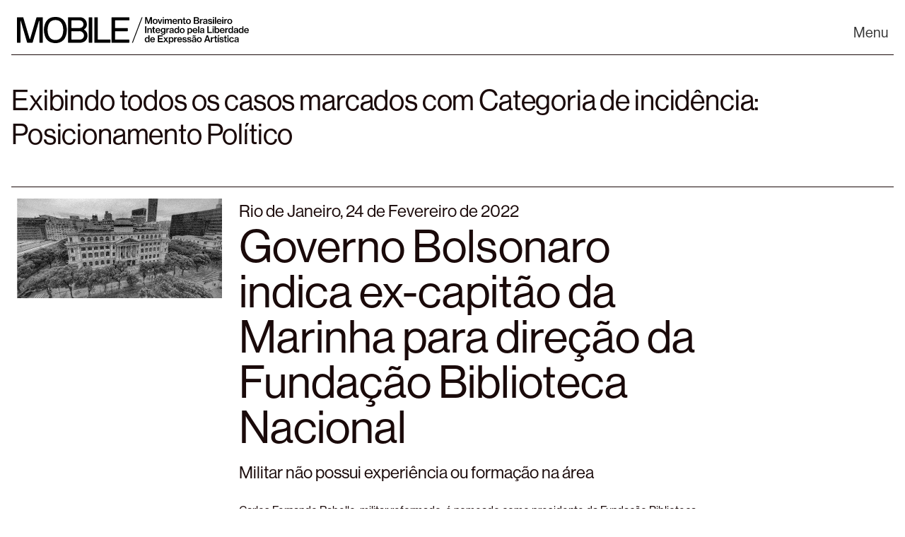

--- FILE ---
content_type: text/html; charset=UTF-8
request_url: https://movimentomobile.org.br/categoria-de-incidencia/posicionamento-politico/
body_size: 19497
content:
<!doctype html><html lang="pt-BR"><head><meta charset="UTF-8"><meta name="viewport" content="width=device-width, initial-scale=1"><meta name="keywords" content="liberdade de expressão, censura, expressão artística, cultura, artes, autoritarismo, empoderamento legal, defesa, democrácia" /><link rel="profile" href="https://gmpg.org/xfn/11"><link rel="stylesheet" href="https://use.typekit.net/ayw1muo.css"><meta name='robots' content='index, follow, max-image-preview:large, max-snippet:-1, max-video-preview:-1' /> <!-- This site is optimized with the Yoast SEO plugin v26.6 - https://yoast.com/wordpress/plugins/seo/ --><title>Posicionamento Político Archives - Mobile</title><link rel="stylesheet" id="siteground-optimizer-combined-css-79d0b8a38d1bec8742bf9892ac968a25" href="https://movimentomobile.org.br/wp-content/uploads/siteground-optimizer-assets/siteground-optimizer-combined-css-79d0b8a38d1bec8742bf9892ac968a25.css" media="all" /><link rel="canonical" href="https://movimentomobile.org.br/categoria-de-incidencia/posicionamento-politico/" /><link rel="next" href="https://movimentomobile.org.br/categoria-de-incidencia/posicionamento-politico/page/2/" /><meta property="og:locale" content="pt_BR" /><meta property="og:type" content="article" /><meta property="og:title" content="Posicionamento Político Archives - Mobile" /><meta property="og:url" content="https://movimentomobile.org.br/categoria-de-incidencia/posicionamento-politico/" /><meta property="og:site_name" content="Mobile" /><meta name="twitter:card" content="summary_large_image" /> <script type="application/ld+json" class="yoast-schema-graph">{"@context":"https://schema.org","@graph":[{"@type":"CollectionPage","@id":"https://movimentomobile.org.br/categoria-de-incidencia/posicionamento-politico/","url":"https://movimentomobile.org.br/categoria-de-incidencia/posicionamento-politico/","name":"Posicionamento Político Archives - Mobile","isPartOf":{"@id":"https://movimentomobile.org.br/#website"},"primaryImageOfPage":{"@id":"https://movimentomobile.org.br/categoria-de-incidencia/posicionamento-politico/#primaryimage"},"image":{"@id":"https://movimentomobile.org.br/categoria-de-incidencia/posicionamento-politico/#primaryimage"},"thumbnailUrl":"https://movimentomobile.org.br/wp-content/uploads/2024/09/19_GovernoFederal.jpeg","breadcrumb":{"@id":"https://movimentomobile.org.br/categoria-de-incidencia/posicionamento-politico/#breadcrumb"},"inLanguage":"pt-BR"},{"@type":"ImageObject","inLanguage":"pt-BR","@id":"https://movimentomobile.org.br/categoria-de-incidencia/posicionamento-politico/#primaryimage","url":"https://movimentomobile.org.br/wp-content/uploads/2024/09/19_GovernoFederal.jpeg","contentUrl":"https://movimentomobile.org.br/wp-content/uploads/2024/09/19_GovernoFederal.jpeg","width":1125,"height":547,"caption":"Foto: Governo Federal"},{"@type":"BreadcrumbList","@id":"https://movimentomobile.org.br/categoria-de-incidencia/posicionamento-politico/#breadcrumb","itemListElement":[{"@type":"ListItem","position":1,"name":"Home","item":"https://movimentomobile.org.br/"},{"@type":"ListItem","position":2,"name":"Posicionamento Político"}]},{"@type":"WebSite","@id":"https://movimentomobile.org.br/#website","url":"https://movimentomobile.org.br/","name":"Mobile","description":"Movimento Brasileiro Integrado pela Liberdade de Expressão Artística","publisher":{"@id":"https://movimentomobile.org.br/#organization"},"potentialAction":[{"@type":"SearchAction","target":{"@type":"EntryPoint","urlTemplate":"https://movimentomobile.org.br/?s={search_term_string}"},"query-input":{"@type":"PropertyValueSpecification","valueRequired":true,"valueName":"search_term_string"}}],"inLanguage":"pt-BR"},{"@type":"Organization","@id":"https://movimentomobile.org.br/#organization","name":"MOBILE - Movimento Brasileiro Integrado pela Liberdade de Expressão Artística","url":"https://movimentomobile.org.br/","logo":{"@type":"ImageObject","inLanguage":"pt-BR","@id":"https://movimentomobile.org.br/#/schema/logo/image/","url":"https://movimentomobile.org.br/wp-content/uploads/2021/06/logo-mobile.png","contentUrl":"https://movimentomobile.org.br/wp-content/uploads/2021/06/logo-mobile.png","width":1200,"height":1200,"caption":"MOBILE - Movimento Brasileiro Integrado pela Liberdade de Expressão Artística"},"image":{"@id":"https://movimentomobile.org.br/#/schema/logo/image/"}}]}</script> <!-- / Yoast SEO plugin. --><link rel='dns-prefetch' href='//ajax.googleapis.com' /><link rel='dns-prefetch' href='//cdn.jsdelivr.net' /><link rel="alternate" type="application/rss+xml" title="Feed para Mobile &raquo;" href="https://movimentomobile.org.br/feed/" /><link rel="alternate" type="application/rss+xml" title="Feed de comentários para Mobile &raquo;" href="https://movimentomobile.org.br/comments/feed/" /><link rel="alternate" type="application/rss+xml" title="Feed para Mobile &raquo; Posicionamento Político Categoria de incidência" href="https://movimentomobile.org.br/categoria-de-incidencia/posicionamento-politico/feed/" /> <style id='wp-img-auto-sizes-contain-inline-css'> img:is([sizes=auto i],[sizes^="auto," i]){contain-intrinsic-size:3000px 1500px}
/*# sourceURL=wp-img-auto-sizes-contain-inline-css */ </style> <style id='wp-block-library-inline-css'> :root{--wp-block-synced-color:#7a00df;--wp-block-synced-color--rgb:122,0,223;--wp-bound-block-color:var(--wp-block-synced-color);--wp-editor-canvas-background:#ddd;--wp-admin-theme-color:#007cba;--wp-admin-theme-color--rgb:0,124,186;--wp-admin-theme-color-darker-10:#006ba1;--wp-admin-theme-color-darker-10--rgb:0,107,160.5;--wp-admin-theme-color-darker-20:#005a87;--wp-admin-theme-color-darker-20--rgb:0,90,135;--wp-admin-border-width-focus:2px}@media (min-resolution:192dpi){:root{--wp-admin-border-width-focus:1.5px}}.wp-element-button{cursor:pointer}:root .has-very-light-gray-background-color{background-color:#eee}:root .has-very-dark-gray-background-color{background-color:#313131}:root .has-very-light-gray-color{color:#eee}:root .has-very-dark-gray-color{color:#313131}:root .has-vivid-green-cyan-to-vivid-cyan-blue-gradient-background{background:linear-gradient(135deg,#00d084,#0693e3)}:root .has-purple-crush-gradient-background{background:linear-gradient(135deg,#34e2e4,#4721fb 50%,#ab1dfe)}:root .has-hazy-dawn-gradient-background{background:linear-gradient(135deg,#faaca8,#dad0ec)}:root .has-subdued-olive-gradient-background{background:linear-gradient(135deg,#fafae1,#67a671)}:root .has-atomic-cream-gradient-background{background:linear-gradient(135deg,#fdd79a,#004a59)}:root .has-nightshade-gradient-background{background:linear-gradient(135deg,#330968,#31cdcf)}:root .has-midnight-gradient-background{background:linear-gradient(135deg,#020381,#2874fc)}:root{--wp--preset--font-size--normal:16px;--wp--preset--font-size--huge:42px}.has-regular-font-size{font-size:1em}.has-larger-font-size{font-size:2.625em}.has-normal-font-size{font-size:var(--wp--preset--font-size--normal)}.has-huge-font-size{font-size:var(--wp--preset--font-size--huge)}.has-text-align-center{text-align:center}.has-text-align-left{text-align:left}.has-text-align-right{text-align:right}.has-fit-text{white-space:nowrap!important}#end-resizable-editor-section{display:none}.aligncenter{clear:both}.items-justified-left{justify-content:flex-start}.items-justified-center{justify-content:center}.items-justified-right{justify-content:flex-end}.items-justified-space-between{justify-content:space-between}.screen-reader-text{border:0;clip-path:inset(50%);height:1px;margin:-1px;overflow:hidden;padding:0;position:absolute;width:1px;word-wrap:normal!important}.screen-reader-text:focus{background-color:#ddd;clip-path:none;color:#444;display:block;font-size:1em;height:auto;left:5px;line-height:normal;padding:15px 23px 14px;text-decoration:none;top:5px;width:auto;z-index:100000}html :where(.has-border-color){border-style:solid}html :where([style*=border-top-color]){border-top-style:solid}html :where([style*=border-right-color]){border-right-style:solid}html :where([style*=border-bottom-color]){border-bottom-style:solid}html :where([style*=border-left-color]){border-left-style:solid}html :where([style*=border-width]){border-style:solid}html :where([style*=border-top-width]){border-top-style:solid}html :where([style*=border-right-width]){border-right-style:solid}html :where([style*=border-bottom-width]){border-bottom-style:solid}html :where([style*=border-left-width]){border-left-style:solid}html :where(img[class*=wp-image-]){height:auto;max-width:100%}:where(figure){margin:0 0 1em}html :where(.is-position-sticky){--wp-admin--admin-bar--position-offset:var(--wp-admin--admin-bar--height,0px)}@media screen and (max-width:600px){html :where(.is-position-sticky){--wp-admin--admin-bar--position-offset:0px}}
/*# sourceURL=wp-block-library-inline-css */ </style><style id='wp-block-paragraph-inline-css'> .is-small-text{font-size:.875em}.is-regular-text{font-size:1em}.is-large-text{font-size:2.25em}.is-larger-text{font-size:3em}.has-drop-cap:not(:focus):first-letter{float:left;font-size:8.4em;font-style:normal;font-weight:100;line-height:.68;margin:.05em .1em 0 0;text-transform:uppercase}body.rtl .has-drop-cap:not(:focus):first-letter{float:none;margin-left:.1em}p.has-drop-cap.has-background{overflow:hidden}:root :where(p.has-background){padding:1.25em 2.375em}:where(p.has-text-color:not(.has-link-color)) a{color:inherit}p.has-text-align-left[style*="writing-mode:vertical-lr"],p.has-text-align-right[style*="writing-mode:vertical-rl"]{rotate:180deg}
/*# sourceURL=https://movimentomobile.org.br/wp-includes/blocks/paragraph/style.min.css */ </style> <style id='global-styles-inline-css'> :root{--wp--preset--aspect-ratio--square: 1;--wp--preset--aspect-ratio--4-3: 4/3;--wp--preset--aspect-ratio--3-4: 3/4;--wp--preset--aspect-ratio--3-2: 3/2;--wp--preset--aspect-ratio--2-3: 2/3;--wp--preset--aspect-ratio--16-9: 16/9;--wp--preset--aspect-ratio--9-16: 9/16;--wp--preset--color--black: #000000;--wp--preset--color--cyan-bluish-gray: #abb8c3;--wp--preset--color--white: #ffffff;--wp--preset--color--pale-pink: #f78da7;--wp--preset--color--vivid-red: #cf2e2e;--wp--preset--color--luminous-vivid-orange: #ff6900;--wp--preset--color--luminous-vivid-amber: #fcb900;--wp--preset--color--light-green-cyan: #7bdcb5;--wp--preset--color--vivid-green-cyan: #00d084;--wp--preset--color--pale-cyan-blue: #8ed1fc;--wp--preset--color--vivid-cyan-blue: #0693e3;--wp--preset--color--vivid-purple: #9b51e0;--wp--preset--gradient--vivid-cyan-blue-to-vivid-purple: linear-gradient(135deg,rgb(6,147,227) 0%,rgb(155,81,224) 100%);--wp--preset--gradient--light-green-cyan-to-vivid-green-cyan: linear-gradient(135deg,rgb(122,220,180) 0%,rgb(0,208,130) 100%);--wp--preset--gradient--luminous-vivid-amber-to-luminous-vivid-orange: linear-gradient(135deg,rgb(252,185,0) 0%,rgb(255,105,0) 100%);--wp--preset--gradient--luminous-vivid-orange-to-vivid-red: linear-gradient(135deg,rgb(255,105,0) 0%,rgb(207,46,46) 100%);--wp--preset--gradient--very-light-gray-to-cyan-bluish-gray: linear-gradient(135deg,rgb(238,238,238) 0%,rgb(169,184,195) 100%);--wp--preset--gradient--cool-to-warm-spectrum: linear-gradient(135deg,rgb(74,234,220) 0%,rgb(151,120,209) 20%,rgb(207,42,186) 40%,rgb(238,44,130) 60%,rgb(251,105,98) 80%,rgb(254,248,76) 100%);--wp--preset--gradient--blush-light-purple: linear-gradient(135deg,rgb(255,206,236) 0%,rgb(152,150,240) 100%);--wp--preset--gradient--blush-bordeaux: linear-gradient(135deg,rgb(254,205,165) 0%,rgb(254,45,45) 50%,rgb(107,0,62) 100%);--wp--preset--gradient--luminous-dusk: linear-gradient(135deg,rgb(255,203,112) 0%,rgb(199,81,192) 50%,rgb(65,88,208) 100%);--wp--preset--gradient--pale-ocean: linear-gradient(135deg,rgb(255,245,203) 0%,rgb(182,227,212) 50%,rgb(51,167,181) 100%);--wp--preset--gradient--electric-grass: linear-gradient(135deg,rgb(202,248,128) 0%,rgb(113,206,126) 100%);--wp--preset--gradient--midnight: linear-gradient(135deg,rgb(2,3,129) 0%,rgb(40,116,252) 100%);--wp--preset--font-size--small: 13px;--wp--preset--font-size--medium: 20px;--wp--preset--font-size--large: 36px;--wp--preset--font-size--x-large: 42px;--wp--preset--spacing--20: 0.44rem;--wp--preset--spacing--30: 0.67rem;--wp--preset--spacing--40: 1rem;--wp--preset--spacing--50: 1.5rem;--wp--preset--spacing--60: 2.25rem;--wp--preset--spacing--70: 3.38rem;--wp--preset--spacing--80: 5.06rem;--wp--preset--shadow--natural: 6px 6px 9px rgba(0, 0, 0, 0.2);--wp--preset--shadow--deep: 12px 12px 50px rgba(0, 0, 0, 0.4);--wp--preset--shadow--sharp: 6px 6px 0px rgba(0, 0, 0, 0.2);--wp--preset--shadow--outlined: 6px 6px 0px -3px rgb(255, 255, 255), 6px 6px rgb(0, 0, 0);--wp--preset--shadow--crisp: 6px 6px 0px rgb(0, 0, 0);}:where(.is-layout-flex){gap: 0.5em;}:where(.is-layout-grid){gap: 0.5em;}body .is-layout-flex{display: flex;}.is-layout-flex{flex-wrap: wrap;align-items: center;}.is-layout-flex > :is(*, div){margin: 0;}body .is-layout-grid{display: grid;}.is-layout-grid > :is(*, div){margin: 0;}:where(.wp-block-columns.is-layout-flex){gap: 2em;}:where(.wp-block-columns.is-layout-grid){gap: 2em;}:where(.wp-block-post-template.is-layout-flex){gap: 1.25em;}:where(.wp-block-post-template.is-layout-grid){gap: 1.25em;}.has-black-color{color: var(--wp--preset--color--black) !important;}.has-cyan-bluish-gray-color{color: var(--wp--preset--color--cyan-bluish-gray) !important;}.has-white-color{color: var(--wp--preset--color--white) !important;}.has-pale-pink-color{color: var(--wp--preset--color--pale-pink) !important;}.has-vivid-red-color{color: var(--wp--preset--color--vivid-red) !important;}.has-luminous-vivid-orange-color{color: var(--wp--preset--color--luminous-vivid-orange) !important;}.has-luminous-vivid-amber-color{color: var(--wp--preset--color--luminous-vivid-amber) !important;}.has-light-green-cyan-color{color: var(--wp--preset--color--light-green-cyan) !important;}.has-vivid-green-cyan-color{color: var(--wp--preset--color--vivid-green-cyan) !important;}.has-pale-cyan-blue-color{color: var(--wp--preset--color--pale-cyan-blue) !important;}.has-vivid-cyan-blue-color{color: var(--wp--preset--color--vivid-cyan-blue) !important;}.has-vivid-purple-color{color: var(--wp--preset--color--vivid-purple) !important;}.has-black-background-color{background-color: var(--wp--preset--color--black) !important;}.has-cyan-bluish-gray-background-color{background-color: var(--wp--preset--color--cyan-bluish-gray) !important;}.has-white-background-color{background-color: var(--wp--preset--color--white) !important;}.has-pale-pink-background-color{background-color: var(--wp--preset--color--pale-pink) !important;}.has-vivid-red-background-color{background-color: var(--wp--preset--color--vivid-red) !important;}.has-luminous-vivid-orange-background-color{background-color: var(--wp--preset--color--luminous-vivid-orange) !important;}.has-luminous-vivid-amber-background-color{background-color: var(--wp--preset--color--luminous-vivid-amber) !important;}.has-light-green-cyan-background-color{background-color: var(--wp--preset--color--light-green-cyan) !important;}.has-vivid-green-cyan-background-color{background-color: var(--wp--preset--color--vivid-green-cyan) !important;}.has-pale-cyan-blue-background-color{background-color: var(--wp--preset--color--pale-cyan-blue) !important;}.has-vivid-cyan-blue-background-color{background-color: var(--wp--preset--color--vivid-cyan-blue) !important;}.has-vivid-purple-background-color{background-color: var(--wp--preset--color--vivid-purple) !important;}.has-black-border-color{border-color: var(--wp--preset--color--black) !important;}.has-cyan-bluish-gray-border-color{border-color: var(--wp--preset--color--cyan-bluish-gray) !important;}.has-white-border-color{border-color: var(--wp--preset--color--white) !important;}.has-pale-pink-border-color{border-color: var(--wp--preset--color--pale-pink) !important;}.has-vivid-red-border-color{border-color: var(--wp--preset--color--vivid-red) !important;}.has-luminous-vivid-orange-border-color{border-color: var(--wp--preset--color--luminous-vivid-orange) !important;}.has-luminous-vivid-amber-border-color{border-color: var(--wp--preset--color--luminous-vivid-amber) !important;}.has-light-green-cyan-border-color{border-color: var(--wp--preset--color--light-green-cyan) !important;}.has-vivid-green-cyan-border-color{border-color: var(--wp--preset--color--vivid-green-cyan) !important;}.has-pale-cyan-blue-border-color{border-color: var(--wp--preset--color--pale-cyan-blue) !important;}.has-vivid-cyan-blue-border-color{border-color: var(--wp--preset--color--vivid-cyan-blue) !important;}.has-vivid-purple-border-color{border-color: var(--wp--preset--color--vivid-purple) !important;}.has-vivid-cyan-blue-to-vivid-purple-gradient-background{background: var(--wp--preset--gradient--vivid-cyan-blue-to-vivid-purple) !important;}.has-light-green-cyan-to-vivid-green-cyan-gradient-background{background: var(--wp--preset--gradient--light-green-cyan-to-vivid-green-cyan) !important;}.has-luminous-vivid-amber-to-luminous-vivid-orange-gradient-background{background: var(--wp--preset--gradient--luminous-vivid-amber-to-luminous-vivid-orange) !important;}.has-luminous-vivid-orange-to-vivid-red-gradient-background{background: var(--wp--preset--gradient--luminous-vivid-orange-to-vivid-red) !important;}.has-very-light-gray-to-cyan-bluish-gray-gradient-background{background: var(--wp--preset--gradient--very-light-gray-to-cyan-bluish-gray) !important;}.has-cool-to-warm-spectrum-gradient-background{background: var(--wp--preset--gradient--cool-to-warm-spectrum) !important;}.has-blush-light-purple-gradient-background{background: var(--wp--preset--gradient--blush-light-purple) !important;}.has-blush-bordeaux-gradient-background{background: var(--wp--preset--gradient--blush-bordeaux) !important;}.has-luminous-dusk-gradient-background{background: var(--wp--preset--gradient--luminous-dusk) !important;}.has-pale-ocean-gradient-background{background: var(--wp--preset--gradient--pale-ocean) !important;}.has-electric-grass-gradient-background{background: var(--wp--preset--gradient--electric-grass) !important;}.has-midnight-gradient-background{background: var(--wp--preset--gradient--midnight) !important;}.has-small-font-size{font-size: var(--wp--preset--font-size--small) !important;}.has-medium-font-size{font-size: var(--wp--preset--font-size--medium) !important;}.has-large-font-size{font-size: var(--wp--preset--font-size--large) !important;}.has-x-large-font-size{font-size: var(--wp--preset--font-size--x-large) !important;}
/*# sourceURL=global-styles-inline-css */ </style> <style id='classic-theme-styles-inline-css'> /*! This file is auto-generated */
.wp-block-button__link{color:#fff;background-color:#32373c;border-radius:9999px;box-shadow:none;text-decoration:none;padding:calc(.667em + 2px) calc(1.333em + 2px);font-size:1.125em}.wp-block-file__button{background:#32373c;color:#fff;text-decoration:none}
/*# sourceURL=/wp-includes/css/classic-themes.min.css */ </style><link rel='stylesheet' id='Slick_Slider-css' href='https://cdn.jsdelivr.net/npm/slick-carousel@1.8.1/slick/slick.css?ver=6.9' media='all' /> <script src="https://ajax.googleapis.com/ajax/libs/jquery/3.5.1/jquery.min.js" id="jquery-js"></script> <script id="search-filter-plugin-build-js-extra"> var SF_LDATA = {"ajax_url":"https://movimentomobile.org.br/wp-admin/admin-ajax.php","home_url":"https://movimentomobile.org.br/","extensions":[]};
//# sourceURL=search-filter-plugin-build-js-extra </script> <script defer src="https://movimentomobile.org.br/wp-content/plugins/search-filter-pro/public/assets/js/search-filter-build.min.js?ver=2.5.7" id="search-filter-plugin-build-js"></script> <script defer src="https://movimentomobile.org.br/wp-content/plugins/search-filter-pro/public/assets/js/chosen.jquery.min.js?ver=2.5.7" id="search-filter-plugin-chosen-js"></script><link rel="https://api.w.org/" href="https://movimentomobile.org.br/wp-json/" /><link rel="alternate" title="JSON" type="application/json" href="https://movimentomobile.org.br/wp-json/wp/v2/categoria-de-incidencia/155" /><link rel="EditURI" type="application/rsd+xml" title="RSD" href="https://movimentomobile.org.br/xmlrpc.php?rsd" /><meta name="generator" content="WordPress 6.9" /> <style>.recentcomments a{display:inline !important;padding:0 !important;margin:0 !important;}</style><link rel="icon" href="https://movimentomobile.org.br/wp-content/uploads/2021/04/favicon.png" sizes="32x32" /><link rel="icon" href="https://movimentomobile.org.br/wp-content/uploads/2021/04/favicon.png" sizes="192x192" /><link rel="apple-touch-icon" href="https://movimentomobile.org.br/wp-content/uploads/2021/04/favicon.png" /><meta name="msapplication-TileImage" content="https://movimentomobile.org.br/wp-content/uploads/2021/04/favicon.png" /></head><body class="archive tax-categoria-de-incidencia term-posicionamento-politico term-155 wp-theme-mobile-tema hfeed"><div id="page" class="site"> <a class="skip-link screen-reader-text" href="#primary">Skip to content</a><header id="masthead" class="site-header"><div class="header-container"><div class="site-branding"> <a href="https://movimentomobile.org.br"><div class="mobile-hidden"> <svg xmlns="http://www.w3.org/2000/svg" viewBox="0 0 1013.58 117.6"><defs><style>.cls-1{fill-rule:evenodd;}</style></defs><g id="Layer_2" data-name="Layer 2"><g id="Layer_1-2" data-name="Layer 1"><polygon points="506.55 113.03 502.63 113.03 544.83 1.59 548.81 1.59 506.55 113.03"/><path d="M560.11.69h7.32l4.88,14.15c1.16,3.48,2.6,10,2.6,10H575s1.44-6.48,2.56-10L582.39.69h7.48V30.44h-5.16V14.92c0-3.23.36-9.27.36-9.27H585s-1.24,5.48-2.2,8.43l-5.64,16.36h-4.48L567,14.08c-1-2.95-2.2-8.43-2.2-8.43h-.08s.36,6,.36,9.27V30.44h-5Z"/><path d="M593.07,19.8c0-6.35,4.28-11.27,10.92-11.27s10.84,4.92,10.84,11.27S610.63,31.08,604,31.08,593.07,26.12,593.07,19.8Zm16.6,0c0-4.32-2-7.52-5.72-7.52s-5.72,3.2-5.72,7.52,2,7.44,5.72,7.44S609.67,24.08,609.67,19.8Z"/><path d="M614.87,9.09h5.32l3.12,10c.92,2.88,1.8,7.16,1.8,7.16h.12s.84-4.28,1.76-7.16l3.24-9.95h5.16l-7.56,21.35h-5.56Z"/><path d="M637,.69h5.2V5.61H637Zm.08,8.4h5.08V30.44h-5.08Z"/><path d="M646,9.09h4.92v3.23H651a7,7,0,0,1,6.4-3.79,5.7,5.7,0,0,1,5.68,4h.08a7.64,7.64,0,0,1,6.72-4c4.36,0,6.92,2.84,6.92,7.43V30.44h-5.08V16.64c0-2.44-1.4-3.91-3.48-3.91-2.48,0-4.32,2.07-4.32,5.07V30.44h-5.08V16.64c0-2.44-1.24-3.91-3.36-3.91-2.36,0-4.44,2.07-4.44,5.07V30.44H646Z"/><path d="M679.43,19.8c0-6.35,4.28-11.27,10.6-11.27a9.66,9.66,0,0,1,7.36,3c2.08,2.19,3.08,5.55,3,9.51h-16c.36,3.68,2.32,6.16,5.88,6.16,2.44,0,4-1,4.72-2.8h5c-1,3.84-4.48,6.68-9.72,6.68C683.51,31.08,679.43,26.12,679.43,19.8Zm5.12-2h10.64c-.2-3.52-2.08-5.63-5.16-5.63C686.71,12.21,685,14.49,684.55,17.84Z"/><path d="M708.15,12.21h.12a7.29,7.29,0,0,1,6.64-3.68c4.6,0,7.36,2.84,7.36,7.43V30.44h-5.08V16.8a3.74,3.74,0,0,0-4.08-4.07c-2.84,0-4.84,2.15-4.84,5.19V30.44h-5.08V9.09h5Z"/><path d="M724.27,9.09h3.28V2.29h5v6.8h4.28v3.48h-4.28v12c0,1.56.84,2,2.28,2a9.91,9.91,0,0,0,1.64-.16h.24v4a18,18,0,0,1-3.36.32c-3.44,0-5.8-1.24-5.8-5V12.57h-3.28Z"/><path d="M738.51,19.8c0-6.35,4.28-11.27,10.92-11.27s10.84,4.92,10.84,11.27-4.2,11.28-10.84,11.28S738.51,26.12,738.51,19.8Zm16.6,0c0-4.32-2-7.52-5.72-7.52s-5.72,3.2-5.72,7.52,2,7.44,5.72,7.44S755.11,24.08,755.11,19.8Z"/><path d="M772.83.69h13.48c3.08,0,5.44.76,7,2.28a7.06,7.06,0,0,1,2.28,5.44c0,3.08-1.68,5.12-4.88,6.08v.11c3.72.88,6.07,3.44,6.07,7.2A7.78,7.78,0,0,1,794.15,28a10.52,10.52,0,0,1-7.4,2.48H772.83ZM785.51,13c2.88,0,4.68-1.4,4.68-4s-1.68-3.88-4.4-3.88h-7.48V13Zm.76,13A5.19,5.19,0,0,0,790,24.64a4.06,4.06,0,0,0,1.2-3c0-3-2.16-4.52-5.12-4.52h-7.8v8.84Z"/><path d="M804.51,12.93h.12c1.36-2.76,3.4-4.16,6.12-4.16a3.25,3.25,0,0,1,1.36.2v4.56H812a5.37,5.37,0,0,0-1.4-.16c-3.36,0-5.88,2.23-5.88,6.35V30.44h-5.08V9.09h4.92Z"/><path d="M827.15,27.68h-.08A7.68,7.68,0,0,1,820.35,31c-4.16,0-7.28-2.16-7.28-6.32,0-4.84,3.68-6,8.76-6.6,3.52-.44,5.28-1,5.28-2.92s-1.28-3.07-3.84-3.07c-2.84,0-4.24,1.32-4.36,3.43h-4.8c.16-3.63,3-7,9.12-7A10.66,10.66,0,0,1,829,9.77c2,1.2,3,3.24,3,6.07V27.08c0,1.76.32,2.68.8,3v.36h-4.92A5.12,5.12,0,0,1,827.15,27.68Zm.08-5V19.52a13.35,13.35,0,0,1-4.16,1.4c-3.12.6-4.92,1.24-4.92,3.6s1.72,3,3.68,3C825.31,27.48,827.23,25.08,827.23,22.68Z"/><path d="M834.51,23.88h4.88c.4,2.56,2.36,3.64,5.08,3.64s4.12-1.2,4.12-2.92c0-2.12-2.16-2.52-5.52-3.16-4-.8-7.8-1.72-7.8-6.56,0-4,3.44-6.35,8.44-6.35,5.68,0,8.52,2.56,9,6.27h-4.84C847.55,13,846.19,12,843.67,12c-2.36,0-3.6,1.08-3.6,2.56,0,1.87,2.2,2.23,5.44,2.83,4,.76,8,1.72,8,6.92,0,4.48-3.84,6.84-9.12,6.84C838.35,31.12,834.83,28.2,834.51,23.88Z"/><path d="M856.23.69h5.2V5.61h-5.2Zm.08,8.4h5.08V30.44h-5.08Z"/><path d="M865.27.69h5.12V30.44h-5.12Z"/><path d="M873.19,19.8c0-6.35,4.28-11.27,10.6-11.27a9.64,9.64,0,0,1,7.35,3c2.08,2.19,3.08,5.55,3,9.51H878.23c.36,3.68,2.32,6.16,5.88,6.16,2.44,0,4-1,4.71-2.8h5c-1,3.84-4.48,6.68-9.71,6.68C877.27,31.08,873.19,26.12,873.19,19.8Zm5.12-2H889c-.2-3.52-2.08-5.63-5.16-5.63C880.47,12.21,878.75,14.49,878.31,17.84Z"/><path d="M896.87.69h5.2V5.61h-5.2Zm.08,8.4H902V30.44H897Z"/><path d="M910.75,12.93h.12c1.36-2.76,3.4-4.16,6.11-4.16a3.25,3.25,0,0,1,1.36.2v4.56h-.16a5.37,5.37,0,0,0-1.4-.16c-3.35,0-5.87,2.23-5.87,6.35V30.44h-5.08V9.09h4.92Z"/><path d="M919.19,19.8c0-6.35,4.28-11.27,10.91-11.27s10.84,4.92,10.84,11.27-4.2,11.28-10.84,11.28S919.19,26.12,919.19,19.8Zm16.59,0c0-4.32-2-7.52-5.71-7.52s-5.72,3.2-5.72,7.52,2,7.44,5.72,7.44S935.78,24.08,935.78,19.8Z"/><path d="M560.11,40.69h5.56V70.44h-5.56Z"/><path d="M575,52.21h.12a7.29,7.29,0,0,1,6.64-3.68c4.6,0,7.36,2.84,7.36,7.43V70.44H584V56.8A3.74,3.74,0,0,0,580,52.73c-2.84,0-4.84,2.15-4.84,5.19V70.44H570V49.09h5Z"/><path d="M591.11,49.09h3.28v-6.8h5v6.8h4.28v3.48h-4.28V64.52c0,1.56.84,2,2.28,2a9.91,9.91,0,0,0,1.64-.16h.24v4a18,18,0,0,1-3.36.32c-3.44,0-5.8-1.24-5.8-5V52.57h-3.28Z"/><path d="M605.35,59.8c0-6.35,4.28-11.27,10.6-11.27a9.66,9.66,0,0,1,7.36,3c2.08,2.19,3.08,5.55,3,9.51h-16c.36,3.68,2.32,6.16,5.88,6.16,2.44,0,4-1,4.72-2.8h5c-1,3.84-4.48,6.68-9.72,6.68C609.43,71.08,605.35,66.12,605.35,59.8Zm5.12-2h10.64c-.2-3.52-2.08-5.63-5.16-5.63C612.63,52.21,610.91,54.49,610.47,57.84Z"/><path d="M628.83,71.52h4.88c.36,1.76,2,2.64,4.8,2.64,3.4,0,5.16-1.6,5.16-4.68V69c0-1.16,0-2.24.08-3h-.12a6.56,6.56,0,0,1-6,3.28c-5.2,0-9.32-3.92-9.32-10.28s3.92-10.47,9-10.47c3,0,5,1,6.32,3.32h.08V49.09h4.92V69A8.47,8.47,0,0,1,646,75.72c-1.76,1.48-4.36,2.16-7.36,2.16C632.87,77.88,629.35,75.56,628.83,71.52Zm15-12.68c0-3.8-1.76-6.35-5.4-6.35-3.32,0-5.16,2.51-5.16,6.43s1.88,6.44,5.2,6.44C642.39,65.36,643.87,62.56,643.87,58.84Z"/><path d="M657.43,52.93h.12c1.36-2.76,3.4-4.16,6.12-4.16A3.25,3.25,0,0,1,665,49v4.56h-.16a5.37,5.37,0,0,0-1.4-.16c-3.36,0-5.88,2.23-5.88,6.35V70.44h-5.08V49.09h4.92Z"/><path d="M680.07,67.68H680A7.68,7.68,0,0,1,673.27,71c-4.16,0-7.28-2.16-7.28-6.32,0-4.84,3.68-6,8.76-6.6,3.52-.44,5.28-1,5.28-2.92s-1.28-3.07-3.84-3.07c-2.84,0-4.24,1.32-4.36,3.43H667c.16-3.63,3-6.95,9.12-6.95a10.66,10.66,0,0,1,5.72,1.24c2,1.2,3,3.24,3,6.07V67.08c0,1.76.32,2.68.8,3v.36h-4.92A5.12,5.12,0,0,1,680.07,67.68Zm.08-5V59.52a13.35,13.35,0,0,1-4.16,1.4c-3.12.6-4.92,1.24-4.92,3.6s1.72,3,3.68,3C678.23,67.48,680.15,65.08,680.15,62.68Z"/><path d="M687.71,59.8c0-6.79,3.84-11.27,9.28-11.27a7.41,7.41,0,0,1,6.56,3.64h.08c-.08-1.16-.16-2.84-.16-4.44v-7h5.08V70.44h-4.92V67.32h-.08a7.05,7.05,0,0,1-6.56,3.8C691.35,71.12,687.71,66.76,687.71,59.8Zm16,0c0-4.28-1.88-7.31-5.64-7.31-3.44,0-5.16,3.07-5.16,7.27S694.59,67,698,67C701.79,67,703.67,64,703.67,59.8Z"/><path d="M711.31,59.8c0-6.35,4.28-11.27,10.92-11.27s10.84,4.92,10.84,11.27-4.2,11.28-10.84,11.28S711.31,66.12,711.31,59.8Zm16.6,0c0-4.32-2-7.52-5.72-7.52s-5.72,3.2-5.72,7.52,2,7.44,5.72,7.44S727.91,64.08,727.91,59.8Z"/><path d="M745.15,49.09h4.92v3.15h.12a7.32,7.32,0,0,1,6.64-3.71c5.56,0,9.2,4.48,9.2,11.27s-3.6,11.32-9.36,11.32a7.3,7.3,0,0,1-6.48-3.4h-.12c.08.8.16,2.16.16,4.16V77.6h-5.08Zm15.72,10.83c0-4.24-1.72-7.27-5.2-7.27-3.84,0-5.64,3.23-5.64,7.27s1.76,7.16,5.68,7.16C759.07,67.08,760.87,64.12,760.87,59.92Z"/><path d="M767.71,59.8c0-6.35,4.28-11.27,10.6-11.27a9.66,9.66,0,0,1,7.36,3c2.08,2.19,3.08,5.55,3,9.51h-16c.36,3.68,2.32,6.16,5.88,6.16,2.44,0,4-1,4.72-2.8h5c-1,3.84-4.48,6.68-9.72,6.68C771.79,71.08,767.71,66.12,767.71,59.8Zm5.12-2h10.64c-.2-3.52-2.08-5.63-5.16-5.63C775,52.21,773.27,54.49,772.83,57.84Z"/><path d="M791.55,40.69h5.12V70.44h-5.12Z"/><path d="M813.67,67.68h-.08A7.68,7.68,0,0,1,806.87,71c-4.16,0-7.28-2.16-7.28-6.32,0-4.84,3.68-6,8.76-6.6,3.52-.44,5.28-1,5.28-2.92s-1.28-3.07-3.84-3.07c-2.84,0-4.24,1.32-4.36,3.43h-4.8c.16-3.63,3-6.95,9.12-6.95a10.66,10.66,0,0,1,5.72,1.24c2,1.2,3,3.24,3,6.07V67.08c0,1.76.32,2.68.8,3v.36h-4.92A5.12,5.12,0,0,1,813.67,67.68Zm.08-5V59.52a13.35,13.35,0,0,1-4.16,1.4c-3.12.6-4.92,1.24-4.92,3.6s1.72,3,3.68,3C811.83,67.48,813.75,65.08,813.75,62.68Z"/><path d="M832.19,40.69h5.52V65.6h14.47v4.84h-20Z"/><path d="M855,40.69h5.2v4.92H855Zm.08,8.4h5.08V70.44h-5.08Z"/><path d="M869,67.36h-.12v3.08H864V40.69h5.08v7c0,1.68-.08,3.4-.16,4.51H869a7.46,7.46,0,0,1,6.59-3.71c5.48,0,9.16,4.48,9.16,11.27,0,7-3.52,11.32-9.2,11.32A7,7,0,0,1,869,67.36Zm10.59-7.6c0-4.2-1.72-7.27-5.11-7.27-3.88,0-5.64,3.23-5.64,7.31s2,7.16,5.64,7.16C877.9,67,879.62,64,879.62,59.76Z"/><path d="M886.43,59.8c0-6.35,4.28-11.27,10.59-11.27a9.66,9.66,0,0,1,7.36,3c2.08,2.19,3.08,5.55,3,9.51H891.47c.36,3.68,2.32,6.16,5.87,6.16,2.44,0,4-1,4.72-2.8h5c-1,3.84-4.48,6.68-9.72,6.68C890.51,71.08,886.43,66.12,886.43,59.8Zm5.12-2h10.63c-.2-3.52-2.08-5.63-5.16-5.63C893.71,52.21,892,54.49,891.55,57.84Z"/><path d="M915.11,52.93h.12c1.36-2.76,3.39-4.16,6.11-4.16a3.25,3.25,0,0,1,1.36.2v4.56h-.16a5.37,5.37,0,0,0-1.4-.16c-3.36,0-5.87,2.23-5.87,6.35V70.44h-5.08V49.09h4.92Z"/><path d="M923.55,59.8c0-6.79,3.84-11.27,9.27-11.27a7.41,7.41,0,0,1,6.56,3.64h.08c-.08-1.16-.16-2.84-.16-4.44v-7h5.08V70.44h-4.92V67.32h-.08a7.05,7.05,0,0,1-6.56,3.8C927.19,71.12,923.55,66.76,923.55,59.8Zm16,0c0-4.28-1.88-7.31-5.64-7.31-3.43,0-5.15,3.07-5.15,7.27s1.72,7.2,5.15,7.2C937.62,67,939.5,64,939.5,59.8Z"/><path d="M961.34,67.68h-.08A7.68,7.68,0,0,1,954.54,71c-4.16,0-7.27-2.16-7.27-6.32,0-4.84,3.67-6,8.75-6.6,3.52-.44,5.28-1,5.28-2.92s-1.28-3.07-3.84-3.07c-2.84,0-4.24,1.32-4.36,3.43h-4.8c.17-3.63,3-6.95,9.12-6.95a10.66,10.66,0,0,1,5.72,1.24c2,1.2,3,3.24,3,6.07V67.08c0,1.76.32,2.68.8,3v.36h-4.92A5.12,5.12,0,0,1,961.34,67.68Zm.08-5V59.52a13.35,13.35,0,0,1-4.16,1.4c-3.12.6-4.92,1.24-4.92,3.6s1.72,3,3.68,3C959.5,67.48,961.42,65.08,961.42,62.68Z"/><path d="M969,59.8c0-6.79,3.83-11.27,9.27-11.27a7.41,7.41,0,0,1,6.56,3.64h.08c-.08-1.16-.16-2.84-.16-4.44v-7h5.08V70.44H984.9V67.32h-.08a7.05,7.05,0,0,1-6.56,3.8C972.62,71.12,969,66.76,969,59.8Zm16,0c0-4.28-1.88-7.31-5.64-7.31-3.44,0-5.16,3.07-5.16,7.27s1.72,7.2,5.16,7.2C983.06,67,984.94,64,984.94,59.8Z"/><path d="M992.58,59.8c0-6.35,4.28-11.27,10.6-11.27a9.66,9.66,0,0,1,7.36,3c2.08,2.19,3.08,5.55,3,9.51h-16c.36,3.68,2.32,6.16,5.88,6.16,2.44,0,4-1,4.72-2.8h5c-1,3.84-4.48,6.68-9.72,6.68C996.66,71.08,992.58,66.12,992.58,59.8Zm5.12-2h10.64c-.2-3.52-2.08-5.63-5.16-5.63C999.86,52.21,998.14,54.49,997.7,57.84Z"/><path d="M558.55,99.8c0-6.79,3.84-11.27,9.28-11.27a7.41,7.41,0,0,1,6.56,3.64h.08c-.08-1.16-.16-2.84-.16-4.44v-7h5.08v29.75h-4.92v-3.12h-.08a7.05,7.05,0,0,1-6.56,3.8C562.19,111.12,558.55,106.76,558.55,99.8Zm16,0c0-4.28-1.88-7.31-5.64-7.31-3.44,0-5.16,3.07-5.16,7.27s1.72,7.2,5.16,7.2C572.63,107,574.51,104,574.51,99.8Z"/><path d="M582.15,99.8c0-6.35,4.28-11.27,10.6-11.27a9.66,9.66,0,0,1,7.36,3c2.08,2.19,3.08,5.55,3,9.51h-16c.36,3.68,2.32,6.16,5.88,6.16,2.44,0,4-1,4.72-2.8h5c-1,3.84-4.48,6.68-9.72,6.68C586.23,111.08,582.15,106.12,582.15,99.8Zm5.12-2h10.64c-.2-3.52-2.08-5.63-5.16-5.63C589.43,92.21,587.71,94.49,587.27,97.84Z"/><path d="M615.71,80.69h21.76v4.72H621.23v7.36h14.36V97.2H621.23v8.4h16.6v4.84H615.71Z"/><path d="M647.31,99.24l-6.92-10.15h5.84l2.12,3.36c.88,1.44,2,3.79,2,3.79h.08s1.16-2.4,2-3.79l2.16-3.36H660L653.27,99l7.84,11.44h-5.88l-2.8-4.28c-.92-1.52-2.16-4-2.16-4h-.08s-1.28,2.52-2.2,4l-2.84,4.28h-5.6Z"/><path d="M663.39,89.09h4.92v3.15h.12a7.32,7.32,0,0,1,6.64-3.71c5.56,0,9.2,4.48,9.2,11.27s-3.6,11.32-9.36,11.32a7.3,7.3,0,0,1-6.48-3.4h-.12c.08.8.16,2.16.16,4.16v5.72h-5.08Zm15.72,10.83c0-4.24-1.72-7.27-5.2-7.27-3.84,0-5.64,3.23-5.64,7.27s1.76,7.16,5.68,7.16C677.31,107.08,679.11,104.12,679.11,99.92Z"/><path d="M692,92.93h.12c1.36-2.76,3.4-4.16,6.12-4.16a3.25,3.25,0,0,1,1.36.2v4.56h-.16a5.37,5.37,0,0,0-1.4-.16c-3.36-.05-5.88,2.23-5.88,6.35v10.72H687V89.09H692Z"/><path d="M700.39,99.8c0-6.35,4.28-11.27,10.6-11.27a9.66,9.66,0,0,1,7.36,3c2.08,2.19,3.08,5.55,3,9.51h-16c.36,3.68,2.32,6.16,5.88,6.16,2.44,0,4-1,4.72-2.8h5c-1,3.84-4.48,6.68-9.72,6.68C704.47,111.08,700.39,106.12,700.39,99.8Zm5.12-2h10.64c-.2-3.52-2.08-5.63-5.16-5.63C707.67,92.21,706,94.49,705.51,97.84Z"/><path d="M722.79,103.88h4.88c.4,2.56,2.36,3.64,5.08,3.64s4.12-1.2,4.12-2.92c0-2.12-2.16-2.52-5.52-3.16-4-.8-7.8-1.72-7.8-6.56,0-4,3.44-6.35,8.44-6.35,5.68,0,8.52,2.56,9,6.27h-4.84C735.83,93,734.47,92,732,92c-2.36,0-3.6,1.08-3.6,2.56,0,1.87,2.2,2.23,5.44,2.83,4,.76,8,1.72,8,6.92,0,4.48-3.84,6.84-9.12,6.84C726.63,111.12,723.11,108.2,722.79,103.88Z"/><path d="M743.43,103.88h4.88c.4,2.56,2.36,3.64,5.08,3.64s4.12-1.2,4.12-2.92c0-2.12-2.16-2.52-5.52-3.16-4-.8-7.8-1.72-7.8-6.56,0-4,3.44-6.35,8.44-6.35,5.68,0,8.52,2.56,9,6.27h-4.84C756.47,93,755.11,92,752.59,92c-2.36,0-3.6,1.08-3.6,2.56,0,1.87,2.2,2.23,5.44,2.83,4,.76,8,1.72,8,6.92,0,4.48-3.84,6.84-9.12,6.84C747.27,111.12,743.75,108.2,743.43,103.88Z"/><path d="M778.35,107.68h-.08a7.68,7.68,0,0,1-6.72,3.28c-4.16,0-7.28-2.16-7.28-6.32,0-4.84,3.68-6,8.76-6.6,3.52-.44,5.28-1,5.28-2.92s-1.28-3.07-3.84-3.07c-2.84,0-4.24,1.32-4.36,3.43h-4.8c.16-3.63,3-7,9.12-7a10.66,10.66,0,0,1,5.72,1.24c2,1.2,3,3.24,3,6.07v11.24c0,1.76.32,2.68.8,3v.36h-4.92A5.12,5.12,0,0,1,778.35,107.68ZM772.07,84c-.68,0-1.24.6-1.32,1.6h-3c0-3.32,1.68-5,3.88-5,2.4,0,3.6,1.6,5,1.6.8,0,1.12-.64,1.24-1.52h3c-.08,3-1.36,4.92-3.8,4.92C774.87,85.61,773.23,84,772.07,84Zm6.36,18.67V99.52a13.35,13.35,0,0,1-4.16,1.4c-3.12.6-4.92,1.24-4.92,3.6s1.72,3,3.68,3C776.51,107.48,778.43,105.08,778.43,102.68Z"/><path d="M786,99.8c0-6.35,4.28-11.27,10.92-11.27s10.84,4.92,10.84,11.27-4.2,11.28-10.84,11.28S786,106.12,786,99.8Zm16.6,0c0-4.32-2-7.52-5.72-7.52s-5.72,3.2-5.72,7.52,2,7.44,5.72,7.44S802.59,104.08,802.59,99.8Z"/><path d="M828.87,80.69h5.92l10.83,29.75H839.7l-2.36-7.08H826.07l-2.4,7.08h-5.6Zm-1.44,18.59H836l-2.28-6.87a68.91,68.91,0,0,1-1.88-7.16h-.08s-1,4.32-2,7.16Z"/><path d="M852.67,92.93h.12c1.36-2.76,3.4-4.16,6.12-4.16a3.25,3.25,0,0,1,1.36.2v4.56h-.16a5.37,5.37,0,0,0-1.4-.16c-3.36-.05-5.88,2.23-5.88,6.35v10.72h-5.08V89.09h4.92Z"/><path d="M861.71,89.09H865v-6.8h5v6.8h4.27v3.48H870v12c0,1.56.84,2,2.28,2a9.67,9.67,0,0,0,1.63-.16h.24v4a17.9,17.9,0,0,1-3.35.32c-3.44,0-5.8-1.24-5.8-5V92.57h-3.28Z"/><path d="M877,89.09h5.08v21.35H877Zm2.56-9.52h6l-4.2,6.16h-3.92Z"/><path d="M884.55,103.88h4.88c.39,2.56,2.35,3.64,5.07,3.64s4.12-1.2,4.12-2.92c0-2.12-2.16-2.52-5.52-3.16-4-.8-7.79-1.72-7.79-6.56,0-4,3.44-6.35,8.43-6.35,5.68,0,8.52,2.56,9,6.27h-4.84C897.58,93,896.22,92,893.7,92c-2.36,0-3.59,1.08-3.59,2.56,0,1.87,2.19,2.23,5.43,2.83,4,.76,8,1.72,8,6.92,0,4.48-3.84,6.84-9.12,6.84C888.39,111.12,884.87,108.2,884.55,103.88Z"/><path d="M904.47,89.09h3.28v-6.8h5v6.8H917v3.48h-4.28v12c0,1.56.84,2,2.28,2a9.91,9.91,0,0,0,1.64-.16h.24v4a18,18,0,0,1-3.36.32c-3.44,0-5.79-1.24-5.79-5V92.57h-3.28Z"/><path d="M919.71,80.69h5.19v4.92h-5.19Zm.08,8.4h5.07v21.35h-5.07Z"/><path d="M927.58,99.8c0-6.35,4.2-11.27,10.76-11.27,5.44,0,8.88,3.08,9.64,7.67h-5a4.43,4.43,0,0,0-4.64-3.79c-3.72,0-5.64,3.07-5.64,7.39s1.92,7.32,5.64,7.32c2.8,0,4.48-1.64,4.76-4.44h5c-.32,5-4,8.4-9.68,8.4C931.82,111.08,927.58,106.12,927.58,99.8Z"/><path d="M964.14,107.68h-.08a7.68,7.68,0,0,1-6.72,3.28c-4.16,0-7.28-2.16-7.28-6.32,0-4.84,3.68-6,8.76-6.6,3.52-.44,5.28-1,5.28-2.92s-1.28-3.07-3.84-3.07c-2.84,0-4.24,1.32-4.36,3.43h-4.8c.16-3.63,3-7,9.12-7a10.66,10.66,0,0,1,5.72,1.24c2,1.2,3,3.24,3,6.07v11.24c0,1.76.32,2.68.8,3v.36h-4.92A5.12,5.12,0,0,1,964.14,107.68Zm.08-5V99.52a13.35,13.35,0,0,1-4.16,1.4c-3.12.6-4.92,1.24-4.92,3.6s1.72,3,3.68,3C962.3,107.48,964.22,105.08,964.22,102.68Z"/><path class="cls-1" d="M96.91,16.5a20.14,20.14,0,0,0-1.07,2.43Q87.16,48.51,78.48,78.1C75.32,88.9,72.1,99.67,69,110.49c-.54,1.91-1.48,2.47-3.34,2.45q-9.26-.12-18.51,0c-1.93,0-2.74-.69-3.28-2.53Q30.64,64.81,17.22,19.27c-.29-.95-.73-1.84-1.1-2.76l-.78.14c-.07.86-.2,1.72-.2,2.58q0,45.3,0,90.61c0,3.06,0,3.06-3.09,3.07-3.29,0-6.6,0-9.89,0C.64,113,0,112.54,0,110.86Q.06,57.16,0,3.46c0-1.49.47-2,2-2,7.75.06,15.5.08,23.25,0,2.05,0,2.45,1.16,2.91,2.71Q41.66,49.79,55.21,95.41a.71.71,0,0,0,0,.21l1.29,2a9.08,9.08,0,0,0,1.12-1.91c1.63-5.34,3.2-10.7,4.79-16.06Q73.66,41.84,84.83,4c.57-2,1.46-2.6,3.45-2.58,7.46.1,14.93.09,22.39,0,1.79,0,2.3.55,2.3,2.33q-.06,53.39,0,106.76c0,2-.69,2.45-2.49,2.39-3.29-.11-6.6-.15-9.9,0-2.16.1-2.81-.57-2.8-2.77q.1-45.42,0-90.84c0-.88-.11-1.76-.17-2.64Z"/><path class="cls-1" d="M292.38,54.62a12.59,12.59,0,0,0,1.25,1C304.33,62.27,309,72.19,308,84.39c-1.22,15.28-10.73,25.2-25.85,27.94a45,45,0,0,1-7.71.56c-16.21,0-32.43,0-48.64.06-2.12,0-2.84-.51-2.83-2.76q.09-52.95,0-105.89c0-2.8,0-2.8,2.88-2.8,16.35,0,32.72.33,49.06-.09,19.13-.49,30.25,15.16,30.72,30.34.23,7.71-2.26,14.23-8.05,19.35A44.54,44.54,0,0,1,292.38,54.62Zm-34.5,44.7v0c5.88,0,11.77.25,17.63-.1,7.75-.47,13.25-4.58,16.38-11.69,4.9-11.15-5.18-25.51-18-25.26-11.18.21-22.36.09-33.54,0-1.89,0-2.26.72-2.25,2.4q.09,16.25,0,32.48c0,1.87.66,2.27,2.36,2.25C246.26,99.27,252.07,99.32,257.88,99.32Zm18.19-51c6.63-.74,11.85-4.52,13.92-11.22a17.2,17.2,0,0,0-16.17-22.16c-11.25-.15-22.51,0-33.76-.07-1.52,0-2,.5-2,2q.08,14.94,0,29.88c0,1.59.51,2.14,2.1,2.12C245.64,48.76,269.63,49,276.07,48.29Z"/><path class="cls-1" d="M217.9,57.14a73.23,73.23,0,0,1-4.16,26.2C208.64,97,200,107.5,185.52,111.93a58,58,0,0,1-35.77-.27c-15.07-5-23.87-16.25-28.35-30.91a78.38,78.38,0,0,1,.3-48.07c6.55-20,21-31.6,42.27-32.57,8.7-.4,17.24.22,25.31,3.69,13.89,6,21.6,17.2,25.73,31.25A76.23,76.23,0,0,1,217.9,57.14Zm-84.25,0c.46,4.41.75,8.85,1.39,13.23a40.48,40.48,0,0,0,8.74,20.27c10.19,12.41,28.93,12,38.94,7.31,9.48-4.47,14.52-12.53,17.15-22.22a74.14,74.14,0,0,0,.89-33.46,40.91,40.91,0,0,0-8.45-18.57c-9.79-12-28.39-12.19-38.94-7.31-8.82,4.06-13.73,11.48-16.62,20.36A71.86,71.86,0,0,0,133.65,57.16Z"/><path class="cls-1" d="M413.4,57.12V4.6c0-3.1,0-3.1,3.2-3.1h71.66c2.83,0,2.83,0,2.83,2.83s-.14,5.46.05,8.18c.13,2.05-.63,2.51-2.56,2.5q-28.4-.07-56.81,0c-3.28,0-3.29,0-3.29,3.27V45.59c0,3.21,0,3.21,3.33,3.21,16.71,0,33.42,0,50.14,0,2.24,0,2.85.66,2.71,2.8a62.18,62.18,0,0,0,0,8c.14,2.13-.47,2.82-2.71,2.8-16.78-.09-33.57-.05-50.36-.05-3.1,0-3.11,0-3.11,3.21V96.25c0,3.07,0,3.07,3,3.07h56.6c3,0,3,0,3,3.11,0,2.72-.1,5.45,0,8.17.09,1.82-.59,2.36-2.35,2.33-6.81-.07-13.63,0-20.45,0H416.26c-2.86,0-2.86,0-2.86-2.85Z"/><path class="cls-1" d="M338.2,57.26V4.32c0-2.82,0-2.82,2.85-2.82,3.44,0,6.89,0,10.33,0,1.38,0,2,.45,1.91,1.86s0,2.86,0,4.3q0,44.33,0,88.68c0,3,0,3,3,3h49.88c2.88,0,2.88,0,2.89,2.84s-.11,5.45,0,8.17c.1,2-.54,2.64-2.56,2.61-6.59-.1-13.2,0-19.79,0H341.65c-3.45,0-3.45,0-3.45-3.34Z"/><path class="cls-1" d="M314,57.26V4.33c0-2.83,0-2.83,2.83-2.83,3.29,0,6.59.1,9.89-.05,2-.08,2.42.68,2.4,2.49-.06,12.85,0,25.69,0,38.53V110c0,2.87,0,2.87-2.84,2.88H317c-3,0-3,0-3-2.92Z"/></g></g></svg></div><div class="desktop-hidden"> <svg width="138" height="32" viewBox="0 0 138 32" fill="none" xmlns="http://www.w3.org/2000/svg"> <path fill-rule="evenodd" clip-rule="evenodd" d="M27.0407 4.60664C26.9291 4.82989 26.8174 5.05313 26.7337 5.27638C25.1152 10.8017 23.5246 16.2992 21.906 21.7966C21.013 24.8104 20.1201 27.8242 19.2829 30.8381C19.1434 31.3683 18.8643 31.5357 18.362 31.5357C16.6318 31.5078 14.9296 31.5078 13.1994 31.5357C12.6692 31.5357 12.446 31.3404 12.2785 30.8381C9.79493 22.3268 7.28341 13.8714 4.79979 5.388C4.71608 5.13685 4.60445 4.8857 4.49283 4.60664C4.40911 4.60664 4.3533 4.63455 4.26958 4.63455C4.24168 4.8857 4.21377 5.10895 4.21377 5.3601C4.21377 13.7876 4.21377 22.2152 4.21377 30.6427C4.21377 31.5078 4.21377 31.5078 3.34869 31.5078C2.4278 31.5078 1.50691 31.5078 0.586021 31.5078C0.167435 31.5078 0 31.3962 0 30.9218C0 20.9594 0 10.9692 0 0.978892C0 0.560305 0.139529 0.420776 0.558115 0.420776C2.73477 0.448682 4.88351 0.448682 7.03226 0.420776C7.61828 0.420776 7.7299 0.755646 7.84152 1.17423C10.353 9.65759 12.8646 18.1409 15.404 26.6522C15.404 26.6801 15.404 26.6801 15.404 26.708C15.5156 26.9034 15.6551 27.0708 15.7668 27.2661C15.8784 27.0987 16.0179 26.9313 16.0737 26.7359C16.5202 25.2569 16.9667 23.75 17.4132 22.2431C19.5061 15.2108 21.5991 8.17858 23.6641 1.14633C23.8315 0.588211 24.0827 0.420776 24.6408 0.420776C26.7337 0.448682 28.7988 0.448682 30.8917 0.420776C31.394 0.420776 31.5335 0.588211 31.5335 1.06261C31.5335 10.9971 31.5056 20.9315 31.5335 30.866C31.5335 31.4241 31.3382 31.5357 30.8359 31.5357C29.915 31.5078 28.9941 31.5078 28.0732 31.5357C27.4593 31.5636 27.2918 31.3683 27.2918 30.7543C27.3198 22.2989 27.2918 13.8435 27.2918 5.41591C27.2918 5.16476 27.2639 4.91361 27.236 4.69036C27.1802 4.66245 27.1244 4.63455 27.0407 4.60664Z" fill="#1A0A0A"/> <path fill-rule="evenodd" clip-rule="evenodd" d="M81.5964 15.2388C81.7359 15.3505 81.8475 15.4621 81.9313 15.5179C84.9172 17.3597 86.2287 20.1223 85.9497 23.5269C85.6148 27.7964 82.9638 30.5591 78.75 31.3126C78.0524 31.4521 77.3268 31.4521 76.6013 31.48C72.0805 31.48 67.5598 31.48 63.039 31.5079C62.453 31.5079 62.2577 31.3684 62.2577 30.7265C62.2856 20.8758 62.2577 11.0251 62.2577 1.17433C62.2577 0.392969 62.2577 0.39297 63.067 0.39297C67.6435 0.39297 72.1921 0.476687 76.7687 0.365064C82.0987 0.225535 85.1962 4.60674 85.3358 8.82051C85.3916 10.9693 84.6939 12.7831 83.1033 14.2342C82.6289 14.6528 82.1266 14.904 81.5964 15.2388ZM71.9689 27.7127C73.6153 27.6848 75.2618 27.7685 76.8803 27.6569C79.057 27.5174 80.5918 26.3732 81.4569 24.3919C82.8242 21.2944 80.0058 17.276 76.4338 17.3318C73.3084 17.3876 70.1829 17.3597 67.0854 17.3318C66.5552 17.3318 66.4436 17.5271 66.4715 18.0015C66.4994 21.0153 66.4994 24.0571 66.4715 27.0709C66.4715 27.6011 66.6668 27.7127 67.1412 27.6848C68.7318 27.7127 70.3504 27.7127 71.9689 27.7127ZM77.0478 13.4808C78.8895 13.2854 80.3685 12.225 80.9267 10.3553C81.8754 7.3136 79.5872 4.21606 76.4059 4.16025C73.2805 4.13234 70.1271 4.16025 66.9738 4.13234C66.5552 4.13234 66.4156 4.27187 66.4156 4.69046C66.4156 7.48103 66.4436 10.2437 66.4156 13.0343C66.4156 13.4808 66.5552 13.6203 67.0017 13.6203C68.5365 13.6203 75.2339 13.6761 77.0478 13.4808Z" fill="#1A0A0A"/> <path fill-rule="evenodd" clip-rule="evenodd" d="M60.8067 15.9643C60.8346 18.4758 60.5276 20.9316 59.6346 23.2756C58.2114 27.0987 55.7836 30.0288 51.7652 31.2567C48.4444 32.2613 45.0678 32.2613 41.7749 31.173C37.5612 29.7777 35.1055 26.6522 33.8776 22.5501C32.5102 18.0852 32.5102 13.5644 33.9613 9.12742C35.8031 3.54626 39.8215 0.30919 45.7655 0.0301326C48.1933 -0.0814905 50.5653 0.0859444 52.8256 1.06265C56.7045 2.73699 58.8533 5.86244 59.9974 9.76925C60.5834 11.8064 60.8346 13.8714 60.8067 15.9643ZM37.2821 15.9643C37.4216 17.1922 37.5054 18.42 37.6728 19.6479C37.9798 21.7408 38.7611 23.6663 40.1006 25.3128C42.947 28.7731 48.1654 28.6615 50.9559 27.3499C53.607 26.0941 55.0023 23.8617 55.7557 21.1548C56.5929 18.0852 56.5929 14.9597 56.0069 11.8064C55.6441 9.88087 54.8907 8.15071 53.6349 6.6159C50.9001 3.2672 45.7097 3.21139 42.7796 4.57877C40.3238 5.72291 38.9565 7.78794 38.1472 10.2716C37.5612 12.1133 37.3658 14.0109 37.2821 15.9643Z" fill="#1A0A0A"/> <path fill-rule="evenodd" clip-rule="evenodd" d="M115.362 15.9364C115.362 11.0529 115.362 6.16937 115.362 1.28586C115.362 0.420777 115.362 0.420776 116.255 0.420776C122.925 0.420776 129.594 0.420776 136.264 0.420776C137.045 0.420776 137.045 0.420777 137.045 1.20214C137.045 1.95559 137.017 2.73696 137.045 3.49041C137.073 4.07643 136.878 4.18806 136.32 4.18806C131.045 4.16015 125.743 4.18806 120.469 4.18806C119.548 4.18806 119.548 4.18806 119.548 5.10895C119.548 7.64837 119.548 10.1878 119.548 12.7272C119.548 13.6202 119.548 13.6202 120.469 13.6202C125.129 13.6202 129.79 13.6202 134.45 13.5923C135.064 13.5923 135.259 13.7876 135.203 14.3737C135.148 15.0992 135.148 15.8527 135.203 16.6061C135.231 17.1921 135.064 17.3875 134.45 17.3875C129.762 17.3596 125.074 17.3875 120.385 17.3875C119.52 17.3875 119.52 17.3875 119.52 18.2805C119.52 21.1548 119.52 24.0012 119.52 26.8755C119.52 27.7405 119.52 27.7405 120.358 27.7405C125.632 27.7405 130.878 27.7405 136.152 27.7405C136.989 27.7405 136.989 27.7405 136.989 28.6056C136.989 29.3591 136.962 30.1404 136.989 30.8939C137.017 31.3962 136.822 31.5636 136.348 31.5357C134.45 31.5078 132.552 31.5357 130.655 31.5357C125.799 31.5357 120.972 31.5357 116.116 31.5357C115.307 31.5357 115.307 31.5357 115.307 30.7544C115.362 25.7871 115.362 20.8757 115.362 15.9364Z" fill="#1A0A0A"/> <path fill-rule="evenodd" clip-rule="evenodd" d="M94.3773 15.9922C94.3773 11.0808 94.3773 6.14151 94.3773 1.23009C94.3773 0.448731 94.3773 0.44873 95.1586 0.44873C96.1074 0.44873 97.0841 0.44873 98.0329 0.44873C98.4236 0.44873 98.591 0.560353 98.5631 0.97894C98.5352 1.36962 98.5631 1.78821 98.5631 2.17889C98.5631 10.439 98.5631 18.6712 98.5631 26.9313C98.5631 27.7685 98.5631 27.7685 99.4003 27.7685C104.144 27.7685 108.581 27.7685 113.325 27.7685C114.135 27.7685 114.135 27.7685 114.135 28.5498C114.135 29.3033 114.107 30.0847 114.135 30.8381C114.162 31.3962 113.995 31.5637 113.409 31.5637C111.567 31.5358 109.725 31.5637 107.884 31.5637C103.586 31.5637 99.5956 31.5637 95.2982 31.5637C94.3494 31.5637 94.3494 31.5637 94.3494 30.6428C94.3773 25.7314 94.3773 20.8478 94.3773 15.9922Z" fill="#1A0A0A"/> <path fill-rule="evenodd" clip-rule="evenodd" d="M87.6243 15.9922C87.6243 11.0808 87.6243 6.14151 87.6243 1.23009C87.6243 0.448732 87.6243 0.448732 88.4056 0.448732C89.3265 0.448732 90.2474 0.476638 91.1683 0.448732C91.7264 0.420826 91.838 0.644072 91.838 1.14638C91.8101 4.71831 91.838 8.31816 91.838 11.8901C91.838 18.1689 91.838 24.4477 91.838 30.7544C91.838 31.5637 91.838 31.5637 91.0567 31.5637C90.1916 31.5637 89.3265 31.5637 88.4614 31.5637C87.6243 31.5637 87.6243 31.5637 87.6243 30.7544C87.6243 25.7872 87.6243 20.9037 87.6243 15.9922Z" fill="#1A0A0A"/> </svg></div> <!-- 
 <img class="mobile-hidden" src="https://movimentomobile.org.br/wp-content/themes/mobile-tema/src/images/mobile-logo.svg" alt="Mobile - Movimento Brasileiro Integrado pela Liberdade de Expressão"/> <img class="desktop-hidden" src="https://movimentomobile.org.br/wp-content/themes/mobile-tema/src/images/mobile-logo-simple.svg" alt="Mobile - Movimento Brasileiro Integrado pela Liberdade de Expressão"/> --> </a></div><nav id="site-navigation" class="main-navigation"> <button class="menu-mobile-open">Menu</button><div class="menu-mobile-panel"><ul class="main-navigation__links"><div class="menu-mobile-header"> <a href="/" class="menu-mobile-title">mobile</a> <a href="#" class="menu-mobile-close">Fechar</a></div><li><a href="/sobre/">Sobre</a></li><li><a href="/lei/">A Lei</a></li><li><a href="/censura-hoje/">Censura Hoje</a></li><li><a href="/mapa-da-censura/">Mapa da Censura</a></li><li><a href="/metodo/">Método</a></li><li><a href="/publicacoes/">Conteúdos & Publicações</a></li><li><a href="/como-identificar-censura/">Como Identificar Censura</a></li><li><a href="/denuncia/" class="button button__small button__black">Denuncie <i class="white-arrow-icon"></i></a></li></ul></div></nav><!-- #site-navigation --></div></header><!-- #masthead --><main id="primary" class="site-main busca-casos-mobile title-hidden"><div class="page-container"><div class="arquivo-casos"><h1 class="medium-text">Exibindo todos os casos marcados com Categoria de incidência: <span>Posicionamento Político</span></h1></div><div class="caso-resumo cultura"><div class="caso-resumo-imagem"> <img width="1125" height="547" src="[data-uri]" data-src="https://movimentomobile.org.br/wp-content/uploads/2024/09/19_GovernoFederal.jpeg" class="attachment-small size-small wp-post-image lazyload" alt="" decoding="async" fetchpriority="high" data-srcset="https://movimentomobile.org.br/wp-content/uploads/2024/09/19_GovernoFederal.jpeg 1125w, https://movimentomobile.org.br/wp-content/uploads/2024/09/19_GovernoFederal-300x146.jpeg 300w, https://movimentomobile.org.br/wp-content/uploads/2024/09/19_GovernoFederal-1024x498.jpeg 1024w, https://movimentomobile.org.br/wp-content/uploads/2024/09/19_GovernoFederal-768x373.jpeg 768w" sizes="(max-width: 1125px) 100vw, 1125px" /><noscript><img width="1125" height="547" src="https://movimentomobile.org.br/wp-content/uploads/2024/09/19_GovernoFederal.jpeg" class="attachment-small size-small wp-post-image lazyload" alt="" decoding="async" fetchpriority="high" srcset="https://movimentomobile.org.br/wp-content/uploads/2024/09/19_GovernoFederal.jpeg 1125w, https://movimentomobile.org.br/wp-content/uploads/2024/09/19_GovernoFederal-300x146.jpeg 300w, https://movimentomobile.org.br/wp-content/uploads/2024/09/19_GovernoFederal-1024x498.jpeg 1024w, https://movimentomobile.org.br/wp-content/uploads/2024/09/19_GovernoFederal-768x373.jpeg 768w" sizes="(max-width: 1125px) 100vw, 1125px" /></noscript></div><div class="caso-resumo-corpo"><p class="text-medium">Rio de Janeiro, 24 de Fevereiro de 2022</p><h2 class="caso-resumo-corpo-titulo">Governo Bolsonaro indica ex-capitão da Marinha para direção da Fundação Biblioteca Nacional</h2><p class="text-medium">Militar não possui experiência ou formação na área</p><p><p>Carlos Fernando Rabello, militar reformado, é nomeado como presidente da Fundação Biblioteca Nacional (FBN), uma das principais instituições culturais do país. Além de Rebello, outros militares têm sido indicados pelo governo Bolsonaro para cargos de gestão da cultura, como o ex-policial militar, André Porciúncula [1]. Graduado em análise de sistemas e pós-graduado em administração de [&hellip;]</p></p><div class="caso-resumo-tags"><div class="caso-resumo-tag caso-resumo-tag-dark"><a href="https://movimentomobile.org.br/categoria-geral/cultura/" rel="tag">Cultura</a></div><div class="caso-resumo-tag caso-resumo-tag-dark"><a href="https://movimentomobile.org.br/categoria-de-incidencia/autoritarismo-contra-a-cultura/" rel="tag">Autoritarismo contra a cultura</a></div><div class="caso-resumo-tag caso-resumo-tag-dark"><a href="https://movimentomobile.org.br/categoria-de-incidencia/posicionamento-politico/" rel="tag">Posicionamento Político</a></div><div class="caso-resumo-tag"><a href="https://movimentomobile.org.br/poder/executivo/" rel="tag">Executivo</a></div><div class="caso-resumo-tag"><a href="https://movimentomobile.org.br/nivel/federal/" rel="tag">Federal</a></div></div></div> <a class="caso-resumo-link" href="https://movimentomobile.org.br/caso/governo-bolsonaro-indica-ex-capitao-da-marinha-para-direcao-da-fundacao-biblioteca-nacional/"><p>Abrir caso</p><i class="white-arrow-icon"></i> </a></div><div class="caso-resumo manifestacao-artistica"><div class="caso-resumo-imagem"> <img width="800" height="1125" src="[data-uri]" data-src="https://movimentomobile.org.br/wp-content/uploads/2024/09/49_Capa.jpg" class="attachment-small size-small wp-post-image lazyload" alt="" decoding="async" data-srcset="https://movimentomobile.org.br/wp-content/uploads/2024/09/49_Capa.jpg 800w, https://movimentomobile.org.br/wp-content/uploads/2024/09/49_Capa-213x300.jpg 213w, https://movimentomobile.org.br/wp-content/uploads/2024/09/49_Capa-728x1024.jpg 728w, https://movimentomobile.org.br/wp-content/uploads/2024/09/49_Capa-768x1080.jpg 768w" sizes="(max-width: 800px) 100vw, 800px" /><noscript><img width="800" height="1125" src="https://movimentomobile.org.br/wp-content/uploads/2024/09/49_Capa.jpg" class="attachment-small size-small wp-post-image lazyload" alt="" decoding="async" srcset="https://movimentomobile.org.br/wp-content/uploads/2024/09/49_Capa.jpg 800w, https://movimentomobile.org.br/wp-content/uploads/2024/09/49_Capa-213x300.jpg 213w, https://movimentomobile.org.br/wp-content/uploads/2024/09/49_Capa-728x1024.jpg 728w, https://movimentomobile.org.br/wp-content/uploads/2024/09/49_Capa-768x1080.jpg 768w" sizes="(max-width: 800px) 100vw, 800px" /></noscript></div><div class="caso-resumo-corpo"><p class="text-medium">São Paulo, 16 de Outubro de 2022</p><h2 class="caso-resumo-corpo-titulo">Museu do Ipiranga barra distribuição de História em Quadrinos com críticas à Bolsonaro</h2><p class="text-medium">Em nota, a instituição afirma que não vetou a publicação. Apenas sugeriu  "que sua distribuição se desse de maneira mediada, em um ambiente onde fosse possível propor um debate e uma contextualização da proposta”</p><p><p>Museu do Ipiranga veta a distribuição da HQ “Contra tempo – uma viagem de duzentos anos”, produzida por historiadores e artistas para ser entregue a crianças e adolescente em vista ao local. O material resgata a história do país, apresentando uma jovem mulher negra, estudante de história, viajando no tempo em busca de explicações para [&hellip;]</p></p><div class="caso-resumo-tags"><div class="caso-resumo-tag caso-resumo-tag-dark"><a href="https://movimentomobile.org.br/categoria-geral/manifestacao-artistica/" rel="tag">Manifestação artística</a></div><div class="caso-resumo-tag caso-resumo-tag-dark"><a href="https://movimentomobile.org.br/categoria-de-incidencia/liberdade-artistica-e-cultural/" rel="tag">Liberdade artística e cultural</a></div><div class="caso-resumo-tag caso-resumo-tag-dark"><a href="https://movimentomobile.org.br/categoria-de-incidencia/posicionamento-politico/" rel="tag">Posicionamento Político</a></div><div class="caso-resumo-tag"><a href="https://movimentomobile.org.br/poder/executivo/" rel="tag">Executivo</a></div><div class="caso-resumo-tag"><a href="https://movimentomobile.org.br/nivel/estadual/" rel="tag">Estadual</a></div></div></div> <a class="caso-resumo-link" href="https://movimentomobile.org.br/caso/museu-do-ipiranga-barra-distribuicao-de-historia-em-quadrinos-com-criticas-a-bolsonaro/"><p>Abrir caso</p><i class="white-arrow-icon"></i> </a></div><div class="caso-resumo manifestacao-artistica"><div class="caso-resumo-imagem"></div><div class="caso-resumo-corpo"><p class="text-medium">16 de Julho de 2022</p><h2 class="caso-resumo-corpo-titulo">Ministério da Justiça pede investigação de novo filme de Ruy Braga por cena com presidente baleado</h2><p class="text-medium">Polícia Federal é acionada contra filme 'A Fúria', do cineasta Ruy Guerra, por trazer uma cena, divulgada sem autorização legal, em que homem com uma faixa presidencial aparece baleado no chão. Parlamentares bolsonaristas denunciam o diretor ao Ministério Público por, segundo eles, incentivar violência contra o presidente.</p><p><p>O ministro da Justiça e Segurança Pública, Anderson Torres, solicita à Polícia Federal (PF) que o órgão investigue a produção do filme &#8216;A Fúria&#8217;, do cineasta Ruy Guerra [1]. O pedido da pasta é motivado por uma notícia falsa compartilhada nas redes sociais de congressistas aliados do presidente Jair Bolsonaro (PL), como o senador Flávio [&hellip;]</p></p><div class="caso-resumo-tags"><div class="caso-resumo-tag caso-resumo-tag-dark"><a href="https://movimentomobile.org.br/categoria-geral/manifestacao-artistica/" rel="tag">Manifestação artística</a></div><div class="caso-resumo-tag caso-resumo-tag-dark"><a href="https://movimentomobile.org.br/categoria-de-incidencia/liberdade-artistica-e-cultural/" rel="tag">Liberdade artística e cultural</a></div><div class="caso-resumo-tag caso-resumo-tag-dark"><a href="https://movimentomobile.org.br/categoria-de-incidencia/posicionamento-politico/" rel="tag">Posicionamento Político</a></div><div class="caso-resumo-tag"><a href="https://movimentomobile.org.br/poder/executivo/" rel="tag">Executivo</a></div><div class="caso-resumo-tag"><a href="https://movimentomobile.org.br/nivel/federal/" rel="tag">Federal</a></div></div></div> <a class="caso-resumo-link" href="https://movimentomobile.org.br/caso/ministerio-da-justica-pede-investigacao-de-novo-filme-de-ruy-braga-por-cena-com-presidente-baleado/"><p>Abrir caso</p><i class="white-arrow-icon"></i> </a></div><div class="caso-resumo manifestacao-artistica"><div class="caso-resumo-imagem"></div><div class="caso-resumo-corpo"><p class="text-medium">São Paulo, 16 de Outubro de 2022</p><h2 class="caso-resumo-corpo-titulo">Museu do Ipiranga censura história em quadrinhos crítica a extrema direita bolsonarista</h2><p class="text-medium">Museu do Ipiranga, em São Paulo, impediu a distribuição de “Contra tempo – uma viagem de duzentos anos”, que em em ilustrações criticamente o presidente Jair Bolsonaro</p><p><p>Museu do Ipiranga, em São Paulo, impediu a distribuição da história em quadrinhos “Contra tempo – uma viagem de duzentos anos”, que em em ilustrações e enredos referenciam criticamente o presidente Jair Bolsonaro e sua política [1]. A obra infanto-juvenil foi produzida pelo Instituto Ciência na Rua com a finalidade de expor no gênero literário [&hellip;]</p></p><div class="caso-resumo-tags"><div class="caso-resumo-tag caso-resumo-tag-dark"><a href="https://movimentomobile.org.br/categoria-geral/manifestacao-artistica/" rel="tag">Manifestação artística</a></div><div class="caso-resumo-tag caso-resumo-tag-dark"><a href="https://movimentomobile.org.br/categoria-de-incidencia/liberdade-artistica-e-cultural/" rel="tag">Liberdade artística e cultural</a></div><div class="caso-resumo-tag caso-resumo-tag-dark"><a href="https://movimentomobile.org.br/categoria-de-incidencia/posicionamento-politico/" rel="tag">Posicionamento Político</a></div><div class="caso-resumo-tag"><a href="https://movimentomobile.org.br/poder/executivo/" rel="tag">Executivo</a></div><div class="caso-resumo-tag"><a href="https://movimentomobile.org.br/nivel/estadual/" rel="tag">Estadual</a></div></div></div> <a class="caso-resumo-link" href="https://movimentomobile.org.br/caso/museu-do-ipiranga-censura-historia-em-quadrinhos-critica-a-extrema-direita-bolsonarista/"><p>Abrir caso</p><i class="white-arrow-icon"></i> </a></div><div class="caso-resumo cultura"><div class="caso-resumo-imagem"></div><div class="caso-resumo-corpo"><p class="text-medium">19 de Fevereiro de 2022</p><h2 class="caso-resumo-corpo-titulo">Museus ficam sem diretores definitivos por omissão e veto do governo federal</h2><p class="text-medium">A Biblioteca Nacional, o Museu Histórico Nacional e o Museu da Inconfidência encontram-se sem um dirigente definido em razão de impasses políticos</p><p><p>Instituições importantes para a cultura brasileira estão sem seus gestores definitivos em razão da demora na nomeação pelo governo federal, como apurado pela imprensa nesta data [1]. A Biblioteca Nacional (BN) está sem presidente desde o dia 08 de fevereiro, quando Rafael Nogueira deixou o cargo para se tornar secretário nacional de Economia Criativa e [&hellip;]</p></p><div class="caso-resumo-tags"><div class="caso-resumo-tag caso-resumo-tag-dark"><a href="https://movimentomobile.org.br/categoria-geral/cultura/" rel="tag">Cultura</a></div><div class="caso-resumo-tag caso-resumo-tag-dark"><a href="https://movimentomobile.org.br/categoria-de-incidencia/desmonte-da-cultura/" rel="tag">Desmonte da cultura</a></div><div class="caso-resumo-tag caso-resumo-tag-dark"><a href="https://movimentomobile.org.br/categoria-de-incidencia/posicionamento-politico/" rel="tag">Posicionamento Político</a></div><div class="caso-resumo-tag"><a href="https://movimentomobile.org.br/poder/executivo/" rel="tag">Executivo</a></div><div class="caso-resumo-tag"><a href="https://movimentomobile.org.br/nivel/federal/" rel="tag">Federal</a></div></div></div> <a class="caso-resumo-link" href="https://movimentomobile.org.br/caso/museus-ficam-sem-diretores-definitivos-por-omissao-e-veto-do-governo-federal/"><p>Abrir caso</p><i class="white-arrow-icon"></i> </a></div><div class="caso-resumo cultura"><div class="caso-resumo-imagem"></div><div class="caso-resumo-corpo"><p class="text-medium">6 de Abril de 2022</p><h2 class="caso-resumo-corpo-titulo">Deputado federal compartilha vídeo falso da cantora Daniela Mercury</h2><p class="text-medium"></p><p><p>Deputado federal Eduardo Bolsonaro (SP) compartilha vídeo falso no qual a cantora Daniela Mercury teria afirmado que ‘Jesus era gay, muito gay, muito bicha, muito veado’ [1]. O parlamentar escreve junto do vídeo a legenda: ‘Cuidado! Cenas fortes. Efeitos colaterais da abstinência de Lei Rouanet. A que ponto a pessoa contaminada chega’ [2]. A montagem [&hellip;]</p></p><div class="caso-resumo-tags"><div class="caso-resumo-tag caso-resumo-tag-dark"><a href="https://movimentomobile.org.br/categoria-geral/cultura/" rel="tag">Cultura</a></div><div class="caso-resumo-tag caso-resumo-tag-dark"><a href="https://movimentomobile.org.br/categoria-de-incidencia/autoritarismo-contra-a-cultura/" rel="tag">Autoritarismo contra a cultura</a></div><div class="caso-resumo-tag caso-resumo-tag-dark"><a href="https://movimentomobile.org.br/categoria-de-incidencia/liberdade-de-expressao/" rel="tag">Liberdade de expressão</a></div><div class="caso-resumo-tag caso-resumo-tag-dark"><a href="https://movimentomobile.org.br/categoria-de-incidencia/posicionamento-politico/" rel="tag">Posicionamento Político</a></div><div class="caso-resumo-tag"><a href="https://movimentomobile.org.br/poder/legislativo/" rel="tag">Legislativo</a></div><div class="caso-resumo-tag"><a href="https://movimentomobile.org.br/nivel/federal/" rel="tag">Federal</a></div></div></div> <a class="caso-resumo-link" href="https://movimentomobile.org.br/caso/deputado-federal-compartilha-video-falso-da-cantora-daniela-mercury/"><p>Abrir caso</p><i class="white-arrow-icon"></i> </a></div><div class="caso-resumo cultura"><div class="caso-resumo-imagem"></div><div class="caso-resumo-corpo"><p class="text-medium">17 de Abril de 2020</p><h2 class="caso-resumo-corpo-titulo">Presidente da Fundação Palmares afirma que só aceitará rappers com ‘checagem da vida pregressa’</h2><p class="text-medium">Sérgio Camargo afirma que rappers não serão contemplados pela Lei de Incentivo à Cultura caso relacionem-se com o 'caminho do crime, da apologia das drogas e da putaria' ou sejam 'capachos da esquerda'</p><p><p>Nas redes sociais, o presidente da Fundação Palmares, Sérgio Camargo, escreve que projetos ligados à instituição em parceria com rappers só serão aceitos ‘após rigorosa checagem da vida pregressa dos ‘artistas’ [1]. Ele afirma que rappers que ‘enveredam pelo caminho do crime, da apologia das drogas e da putaria, ou se deixam usar como capachos [&hellip;]</p></p><div class="caso-resumo-tags"><div class="caso-resumo-tag caso-resumo-tag-dark"><a href="https://movimentomobile.org.br/categoria-geral/cultura/" rel="tag">Cultura</a></div><div class="caso-resumo-tag caso-resumo-tag-dark"><a href="https://movimentomobile.org.br/categoria-de-incidencia/autoritarismo-contra-a-cultura/" rel="tag">Autoritarismo contra a cultura</a></div><div class="caso-resumo-tag caso-resumo-tag-dark"><a href="https://movimentomobile.org.br/categoria-de-incidencia/liberdade-de-expressao/" rel="tag">Liberdade de expressão</a></div><div class="caso-resumo-tag caso-resumo-tag-dark"><a href="https://movimentomobile.org.br/categoria-de-incidencia/posicionamento-politico/" rel="tag">Posicionamento Político</a></div><div class="caso-resumo-tag"><a href="https://movimentomobile.org.br/poder/executivo/" rel="tag">Executivo</a></div><div class="caso-resumo-tag"><a href="https://movimentomobile.org.br/nivel/federal/" rel="tag">Federal</a></div></div></div> <a class="caso-resumo-link" href="https://movimentomobile.org.br/caso/presidente-da-fundacao-palmares-afirma-que-so-aceitara-rappers-com-checagem-da-vida-pregressa/"><p>Abrir caso</p><i class="white-arrow-icon"></i> </a></div><div class="caso-resumo manifestacao-artistica"><div class="caso-resumo-imagem"></div><div class="caso-resumo-corpo"><p class="text-medium">Bagé, 23 de Março de 2022</p><h2 class="caso-resumo-corpo-titulo">Prefeitura de Bagé determina retirada de obras da mostra ‘Sobre Vivências’ por conteúdo político-partidário</h2><p class="text-medium">A mostra desenvolvida por universidades federais continha duas fotos com referência ao presidente Jair Bolsonaro e ao Partido dos Trabalhadores, o que supostamente contraria a legislação local</p><p><p>Prefeitura de Bagé (RS) encerra antecipadamente a mostra ‘Sobre Vivências’ na Casa de Cultura Pedro Wayne, executada pelas universidades federais de Santa Maria (UFSM), de Pelotas (UFPel) e do Pampa (Unipampa) como parte do Prêmio Cultural Pindorama, sobre a pandemia de covid-19 por considerar que suas obras tinham conteúdo político partidário [1]. A Secretaria de [&hellip;]</p></p><div class="caso-resumo-tags"><div class="caso-resumo-tag caso-resumo-tag-dark"><a href="https://movimentomobile.org.br/categoria-geral/manifestacao-artistica/" rel="tag">Manifestação artística</a></div><div class="caso-resumo-tag caso-resumo-tag-dark"><a href="https://movimentomobile.org.br/categoria-de-incidencia/liberdade-de-expressao/" rel="tag">Liberdade de expressão</a></div><div class="caso-resumo-tag caso-resumo-tag-dark"><a href="https://movimentomobile.org.br/categoria-de-incidencia/posicionamento-politico/" rel="tag">Posicionamento Político</a></div><div class="caso-resumo-tag"><a href="https://movimentomobile.org.br/poder/executivo/" rel="tag">Executivo</a></div><div class="caso-resumo-tag"><a href="https://movimentomobile.org.br/nivel/municipal/" rel="tag">Municipal</a></div></div></div> <a class="caso-resumo-link" href="https://movimentomobile.org.br/caso/prefeitura-de-bage-determina-retirada-de-obras-da-mostra-sobre-vivencias-por-conteudo-politico-partidario/"><p>Abrir caso</p><i class="white-arrow-icon"></i> </a></div><div class="caso-resumo cultura"><div class="caso-resumo-imagem"></div><div class="caso-resumo-corpo"><p class="text-medium">4 de Junho de 2020</p><h2 class="caso-resumo-corpo-titulo">Presidente da Fundação Palmares ofende Alcione após críticas políticas da cantora</h2><p class="text-medium">Sérgio Camargo declara que a Alcione é ‘barraqueira’ e que despreza sua ‘insuportável’ música, após a artista criticá-lo por áudios vazados nos quais teria dito que o movimento negro é 'escória maldita'</p><p><p>Sérgio Camargo, presidente da Fundação Palmares, declara que a cantora Alcione é ‘barraqueira’ e que despreza sua ‘insuportável’ música [1]. Ao compará-la com a cantora americana Ella Fitzgerald, ele afirma que não suporta ’30 segundos da voz de Alcione’ e que Fitzgerald ‘humilha Alcione como intérprete e como ser humano’ [2]. As declarações de Camargo [&hellip;]</p></p><div class="caso-resumo-tags"><div class="caso-resumo-tag caso-resumo-tag-dark"><a href="https://movimentomobile.org.br/categoria-geral/cultura/" rel="tag">Cultura</a></div><div class="caso-resumo-tag caso-resumo-tag-dark"><a href="https://movimentomobile.org.br/categoria-de-incidencia/autoritarismo-contra-a-cultura/" rel="tag">Autoritarismo contra a cultura</a></div><div class="caso-resumo-tag caso-resumo-tag-dark"><a href="https://movimentomobile.org.br/categoria-de-incidencia/genero-e-ou-raca-e-ou-orientacao-sexual/" rel="tag">Gênero e/ou raça e/ou orientação sexual</a></div><div class="caso-resumo-tag caso-resumo-tag-dark"><a href="https://movimentomobile.org.br/categoria-de-incidencia/liberdade-de-expressao/" rel="tag">Liberdade de expressão</a></div><div class="caso-resumo-tag caso-resumo-tag-dark"><a href="https://movimentomobile.org.br/categoria-de-incidencia/posicionamento-politico/" rel="tag">Posicionamento Político</a></div><div class="caso-resumo-tag"><a href="https://movimentomobile.org.br/poder/executivo/" rel="tag">Executivo</a></div><div class="caso-resumo-tag"><a href="https://movimentomobile.org.br/nivel/federal/" rel="tag">Federal</a></div></div></div> <a class="caso-resumo-link" href="https://movimentomobile.org.br/caso/presidente-da-fundacao-palmares-ofende-alcione-apos-criticas-politicas-da-cantora/"><p>Abrir caso</p><i class="white-arrow-icon"></i> </a></div><div class="caso-resumo cultura"><div class="caso-resumo-imagem"></div><div class="caso-resumo-corpo"><p class="text-medium">13 de Fevereiro de 2022</p><h2 class="caso-resumo-corpo-titulo">Secretário de Incentivo e Fomento à Cultura chama Paulo Coelho de &#8220;maconheiro&#8221; e &#8220;idiota&#8221;</h2><p class="text-medium">Após o artista criticar secretários da Cultura por viagens extremamente onerosas aos cofres públicos, André Porciúncula chama-o de ‘maconheiro’, ‘idiota’ e 'palerma'.</p><p><p>Nas redes sociais, o secretário nacional de Incentivo e Fomento à Cultura, André Porciúncula, chama o escritor Paulo Coelho de ‘maconheiro’ e ‘idiota’ em reação a uma publicação feita pelo escritor mais cedo [1]. Dias antes, o secretário especial da Cultura, Mário Frias, realizou uma viagem à Nova Iorque (EUA) e gastou 78 mil reais [&hellip;]</p></p><div class="caso-resumo-tags"><div class="caso-resumo-tag caso-resumo-tag-dark"><a href="https://movimentomobile.org.br/categoria-geral/cultura/" rel="tag">Cultura</a></div><div class="caso-resumo-tag caso-resumo-tag-dark"><a href="https://movimentomobile.org.br/categoria-de-incidencia/autoritarismo-contra-a-cultura/" rel="tag">Autoritarismo contra a cultura</a></div><div class="caso-resumo-tag caso-resumo-tag-dark"><a href="https://movimentomobile.org.br/categoria-de-incidencia/liberdade-de-expressao/" rel="tag">Liberdade de expressão</a></div><div class="caso-resumo-tag caso-resumo-tag-dark"><a href="https://movimentomobile.org.br/categoria-de-incidencia/posicionamento-politico/" rel="tag">Posicionamento Político</a></div><div class="caso-resumo-tag"><a href="https://movimentomobile.org.br/poder/executivo/" rel="tag">Executivo</a></div><div class="caso-resumo-tag"><a href="https://movimentomobile.org.br/nivel/federal/" rel="tag">Federal</a></div></div></div> <a class="caso-resumo-link" href="https://movimentomobile.org.br/caso/secretario-de-incentivo-e-fomento-a-cultura-chama-paulo-coelho-de-maconheiro-e-idiota/"><p>Abrir caso</p><i class="white-arrow-icon"></i> </a></div></div></main><!-- #main --><footer id="colophon" class="site-footer"><div class="site-footer-container"><div class="site-footer-header"> <img class="site-footer-logo" src="https://movimentomobile.org.br/wp-content/themes/mobile-tema/src/images/mobile-logo-simple-white.svg" alt="Mobile - Movimento Brasileiro Integrado pela Liberdade de Expressão"/><ul class="site-footer-social"> <!--<li><a href="#"><img class="site-footer-social-icon" src="https://movimentomobile.org.br/wp-content/themes/mobile-tema/src/images/icones-social-facebook.svg"></a></li> --><li><a href="https://www.instagram.com/movimento_mobile/" target="_blank"><img class="site-footer-social-icon" src="https://movimentomobile.org.br/wp-content/themes/mobile-tema/src/images/icones-social-instagram.svg"></a></li><li><a href="https://twitter.com/movimentomobile" target="_blank"><img class="site-footer-social-icon" src="https://movimentomobile.org.br/wp-content/themes/mobile-tema/src/images/icones-social-twitter.svg"></a></li></ul></div><ul class="main-navigation__links"><li><a href="/sobre/">Sobre</a></li><li><a href="/lei/">A Lei</a></li><li><a href="/censura-hoje/">Censura Hoje</a></li><li><a href="/mapa-da-censura/">Mapa da Censura</a></li><li><a href="/metodo/">Método</a></li><li><a href="/publicacoes/">Conteúdos & Publicações</a></li><li><a href="/como-identificar-censura/">Como Identificar Censura</a></li><li><a href="/denuncia/" class="button button__small button__black">Denuncie <i class="white-arrow-icon"></i></a></li></ul> <img class="site-footer-olhos" src="https://movimentomobile.org.br/wp-content/themes/mobile-tema/src/images/olhos-footer.svg" alt="olhos decorativos no rodapé do site"/></div><!-- .site-info --></footer><!-- #colophon --></div><!-- #page --> <script type="speculationrules"> {"prefetch":[{"source":"document","where":{"and":[{"href_matches":"/*"},{"not":{"href_matches":["/wp-*.php","/wp-admin/*","/wp-content/uploads/*","/wp-content/*","/wp-content/plugins/*","/wp-content/themes/mobile-tema/*","/*\\?(.+)"]}},{"not":{"selector_matches":"a[rel~=\"nofollow\"]"}},{"not":{"selector_matches":".no-prefetch, .no-prefetch a"}}]},"eagerness":"conservative"}]} </script> <script src="https://movimentomobile.org.br/wp-includes/js/dist/hooks.min.js?ver=dd5603f07f9220ed27f1" id="wp-hooks-js"></script> <script src="https://movimentomobile.org.br/wp-includes/js/dist/i18n.min.js?ver=c26c3dc7bed366793375" id="wp-i18n-js"></script> <script id="wp-i18n-js-after"> wp.i18n.setLocaleData( { 'text direction\u0004ltr': [ 'ltr' ] } );
//# sourceURL=wp-i18n-js-after </script> <script defer src="https://movimentomobile.org.br/wp-content/uploads/siteground-optimizer-assets/swv.min.js?ver=6.1.4" id="swv-js"></script> <script defer id="contact-form-7-js-before"> var wpcf7 = {
 "api": {
 "root": "https:\/\/movimentomobile.org.br\/wp-json\/",
 "namespace": "contact-form-7\/v1"
 }
};
//# sourceURL=contact-form-7-js-before </script> <script defer src="https://movimentomobile.org.br/wp-content/uploads/siteground-optimizer-assets/contact-form-7.min.js?ver=6.1.4" id="contact-form-7-js"></script> <script defer src="https://movimentomobile.org.br/wp-content/plugins/sg-cachepress/assets/js/lazysizes.min.js?ver=7.7.5" id="siteground-optimizer-lazy-sizes-js-js"></script> <script id="wpcf7-redirect-script-js-extra"> var wpcf7r = {"ajax_url":"https://movimentomobile.org.br/wp-admin/admin-ajax.php"};
//# sourceURL=wpcf7-redirect-script-js-extra </script> <script defer src="https://movimentomobile.org.br/wp-content/uploads/siteground-optimizer-assets/wpcf7-redirect-script.min.js?ver=2c532d7e2be36f6af233" id="wpcf7-redirect-script-js"></script> <script defer src="https://movimentomobile.org.br/wp-includes/js/jquery/ui/core.min.js?ver=1.13.3" id="jquery-ui-core-js"></script> <script defer src="https://movimentomobile.org.br/wp-includes/js/jquery/ui/datepicker.min.js?ver=1.13.3" id="jquery-ui-datepicker-js"></script> <script defer id="jquery-ui-datepicker-js-after"> jQuery(function(jQuery){jQuery.datepicker.setDefaults({"closeText":"Fechar","currentText":"Hoje","monthNames":["janeiro","fevereiro","mar\u00e7o","abril","maio","junho","julho","agosto","setembro","outubro","novembro","dezembro"],"monthNamesShort":["jan","fev","mar","abr","maio","jun","jul","ago","set","out","nov","dez"],"nextText":"Seguinte","prevText":"Anterior","dayNames":["domingo","segunda-feira","ter\u00e7a-feira","quarta-feira","quinta-feira","sexta-feira","s\u00e1bado"],"dayNamesShort":["dom","seg","ter","qua","qui","sex","s\u00e1b"],"dayNamesMin":["D","S","T","Q","Q","S","S"],"dateFormat":"MM d, yy","firstDay":1,"isRTL":false});});
//# sourceURL=jquery-ui-datepicker-js-after </script> <script defer src="https://cdn.jsdelivr.net/npm/slick-carousel@1.8.1/slick/slick.min.js" id="slickSlider-js"></script> <script defer src="https://movimentomobile.org.br/wp-content/uploads/siteground-optimizer-assets/movimento-mobile-navigation.min.js?ver=1.0.0" id="movimento-mobile-navigation-js"></script> <script defer src="https://movimentomobile.org.br/wp-content/uploads/siteground-optimizer-assets/movimento-mobile-scripts.min.js?ver=1.0.0" id="movimento-mobile-scripts-js"></script></body></html>

--- FILE ---
content_type: text/css
request_url: https://movimentomobile.org.br/wp-content/uploads/siteground-optimizer-assets/siteground-optimizer-combined-css-79d0b8a38d1bec8742bf9892ac968a25.css
body_size: 17120
content:
.wpcf7 .screen-reader-response{position:absolute;overflow:hidden;clip:rect(1px,1px,1px,1px);clip-path:inset(50%);height:1px;width:1px;margin:-1px;padding:0;border:0;word-wrap:normal!important}.wpcf7 .hidden-fields-container{display:none}.wpcf7 form .wpcf7-response-output{margin:2em .5em 1em;padding:.2em 1em;border:2px solid #00a0d2}.wpcf7 form.init .wpcf7-response-output,.wpcf7 form.resetting .wpcf7-response-output,.wpcf7 form.submitting .wpcf7-response-output{display:none}.wpcf7 form.sent .wpcf7-response-output{border-color:#46b450}.wpcf7 form.failed .wpcf7-response-output,.wpcf7 form.aborted .wpcf7-response-output{border-color:#dc3232}.wpcf7 form.spam .wpcf7-response-output{border-color:#f56e28}.wpcf7 form.invalid .wpcf7-response-output,.wpcf7 form.unaccepted .wpcf7-response-output,.wpcf7 form.payment-required .wpcf7-response-output{border-color:#ffb900}.wpcf7-form-control-wrap{position:relative}.wpcf7-not-valid-tip{color:#dc3232;font-size:1em;font-weight:400;display:block}.use-floating-validation-tip .wpcf7-not-valid-tip{position:relative;top:-2ex;left:1em;z-index:100;border:1px solid #dc3232;background:#fff;padding:.2em .8em;width:24em}.wpcf7-list-item{display:inline-block;margin:0 0 0 1em}.wpcf7-list-item-label::before,.wpcf7-list-item-label::after{content:" "}.wpcf7-spinner{visibility:hidden;display:inline-block;background-color:#23282d;opacity:.75;width:24px;height:24px;border:none;border-radius:100%;padding:0;margin:0 24px;position:relative}form.submitting .wpcf7-spinner{visibility:visible}.wpcf7-spinner::before{content:'';position:absolute;background-color:#fbfbfc;top:4px;left:4px;width:6px;height:6px;border:none;border-radius:100%;transform-origin:8px 8px;animation-name:spin;animation-duration:1000ms;animation-timing-function:linear;animation-iteration-count:infinite}@media (prefers-reduced-motion:reduce){.wpcf7-spinner::before{animation-name:blink;animation-duration:2000ms}}@keyframes spin{from{transform:rotate(0deg)}to{transform:rotate(360deg)}}@keyframes blink{from{opacity:0}50%{opacity:1}to{opacity:0}}.wpcf7 [inert]{opacity:.5}.wpcf7 input[type="file"]{cursor:pointer}.wpcf7 input[type="file"]:disabled{cursor:default}.wpcf7 .wpcf7-submit:disabled{cursor:not-allowed}.wpcf7 input[type="url"],.wpcf7 input[type="email"],.wpcf7 input[type="tel"]{direction:ltr}.wpcf7-reflection>output{display:list-item;list-style:none}.wpcf7-reflection>output[hidden]{display:none}
.popup-template .modal{opacity:0;transition:all .25s ease}.popup-template .modal.is-open{opacity:1;transition:all .25s ease}
/*!
Chosen, a Select Box Enhancer for jQuery and Prototype
by Patrick Filler for Harvest, http://getharvest.com

Version 1.8.7
Full source at https://github.com/harvesthq/chosen
Copyright (c) 2011-2018 Harvest http://getharvest.com

MIT License, https://github.com/harvesthq/chosen/blob/master/LICENSE.md
This file is generated by `grunt build`, do not edit it by hand.
*/.chosen-container,.noUi-target,.noUi-target *{-webkit-user-select:none;-ms-user-select:none}.chosen-container{position:relative;display:inline-block;vertical-align:middle;-moz-user-select:none;user-select:none}.chosen-container *{-webkit-box-sizing:border-box;box-sizing:border-box}.chosen-container .chosen-drop{position:absolute;top:100%;z-index:1010;width:100%;border:1px solid #aaa;border-top:0;background:#fff;-webkit-box-shadow:0 4px 5px rgba(0,0,0,.15);box-shadow:0 4px 5px rgba(0,0,0,.15);clip:rect(0,0,0,0);-webkit-clip-path:inset(100% 100%);clip-path:inset(100% 100%)}.chosen-container.chosen-with-drop .chosen-drop{clip:auto;-webkit-clip-path:none;clip-path:none}.chosen-container a{cursor:pointer}.chosen-container .chosen-single .group-name,.chosen-container .search-choice .group-name{margin-right:4px;overflow:hidden;white-space:nowrap;text-overflow:ellipsis;font-weight:400;color:#999}.chosen-container .chosen-single .group-name:after,.chosen-container .search-choice .group-name:after{content:":";padding-left:2px;vertical-align:top}.chosen-container-single .chosen-single{position:relative;display:block;overflow:hidden;padding:0 0 0 8px;border:1px solid #aaa;border-radius:5px;background-color:#fff;background:-webkit-gradient(linear,left top,left bottom,color-stop(20%,#fff),color-stop(50%,#f6f6f6),color-stop(52%,#eee),to(#f4f4f4));background:linear-gradient(#fff 20%,#f6f6f6 50%,#eee 52%,#f4f4f4 100%);background-clip:padding-box;-webkit-box-shadow:0 0 3px #fff inset,0 1px 1px rgba(0,0,0,.1);box-shadow:0 0 3px #fff inset,0 1px 1px rgba(0,0,0,.1);color:#444;text-decoration:none;white-space:nowrap;line-height:24px}.chosen-container-single .chosen-default{color:#999}.chosen-container-single .chosen-single span{display:block;overflow:hidden;margin-right:26px;text-overflow:ellipsis;white-space:nowrap}.chosen-container-single .chosen-single-with-deselect span{margin-right:38px}.chosen-container-single .chosen-single abbr{position:absolute;top:6px;right:26px;display:block;width:12px;height:12px;background:url(https://movimentomobile.org.br/wp-content/plugins/search-filter-pro/public/assets/css/chosen-sprite.png) -42px 1px no-repeat;font-size:1px}.chosen-container-single .chosen-single abbr:hover,.chosen-container-single.chosen-disabled .chosen-single abbr:hover{background-position:-42px -10px}.chosen-container-single .chosen-single div{position:absolute;top:0;right:0;display:block;width:18px;height:100%}.chosen-container-single .chosen-single div b{display:block;width:100%;height:100%;background:url(https://movimentomobile.org.br/wp-content/plugins/search-filter-pro/public/assets/css/chosen-sprite.png) 0 2px no-repeat}.chosen-container-single .chosen-search{position:relative;z-index:1010;margin:0;padding:3px 4px;white-space:nowrap}.chosen-container-single .chosen-search input[type=text]{margin:1px 0;padding:4px 20px 4px 5px;width:100%;height:auto;outline:0;border:1px solid #aaa;background:url(https://movimentomobile.org.br/wp-content/plugins/search-filter-pro/public/assets/css/chosen-sprite.png) 100% -20px no-repeat;font-size:1em;font-family:sans-serif;line-height:normal;border-radius:0}.chosen-container-single .chosen-drop{margin-top:-1px;border-radius:0 0 4px 4px;background-clip:padding-box}.chosen-container-single.chosen-container-single-nosearch .chosen-search{position:absolute;clip:rect(0,0,0,0);-webkit-clip-path:inset(100% 100%);clip-path:inset(100% 100%)}.chosen-container .chosen-results{color:#444;position:relative;overflow-x:hidden;overflow-y:auto;margin:0 4px 4px 0;padding:0 0 0 4px;max-height:240px;-webkit-overflow-scrolling:touch}.chosen-container .chosen-results li{display:none;margin:0;padding:5px 6px;list-style:none;line-height:15px;word-wrap:break-word;-webkit-touch-callout:none}.chosen-container .chosen-results li.active-result{display:list-item;cursor:pointer}.chosen-container .chosen-results li.disabled-result{display:list-item;color:#ccc;cursor:default}.chosen-container .chosen-results li.highlighted{background-color:#3875d7;background-image:-webkit-gradient(linear,left top,left bottom,color-stop(20%,#3875d7),color-stop(90%,#2a62bc));background-image:linear-gradient(#3875d7 20%,#2a62bc 90%);color:#fff}.chosen-container .chosen-results li.no-results{color:#777;display:list-item;background:#f4f4f4}.chosen-container .chosen-results li.group-result{display:list-item;font-weight:700;cursor:default}.chosen-container .chosen-results li.group-option{padding-left:15px}.chosen-container .chosen-results li em{font-style:normal;text-decoration:underline}.chosen-container-multi .chosen-choices{position:relative;overflow:hidden;margin:0;padding:0 5px;width:100%;height:auto;border:1px solid #aaa;background-color:#fff;background-image:-webkit-gradient(linear,left top,left bottom,color-stop(1%,#eee),color-stop(15%,#fff));background-image:linear-gradient(#eee 1%,#fff 15%);cursor:text}.chosen-container-multi .chosen-choices li{float:left;list-style:none}.chosen-container-multi .chosen-choices li.search-field{margin:0;padding:0;white-space:nowrap}.chosen-container-multi .chosen-choices li.search-field input[type=text]{margin:1px 0;outline:0;border:0!important;background:0 0!important;-webkit-box-shadow:none;box-shadow:none;font-size:100%;line-height:normal;border-radius:0;width:25px}.chosen-container-multi .chosen-choices li.search-choice{position:relative;padding:3px 20px 3px 5px;border:1px solid #aaa;max-width:100%;border-radius:3px;background-color:#eee;background-image:-webkit-gradient(linear,left top,left bottom,color-stop(20%,#f4f4f4),color-stop(50%,#f0f0f0),color-stop(52%,#e8e8e8),to(#eee));background-image:linear-gradient(#f4f4f4 20%,#f0f0f0 50%,#e8e8e8 52%,#eee 100%);background-size:100% 19px;background-repeat:repeat-x;background-clip:padding-box;-webkit-box-shadow:0 0 2px #fff inset,0 1px 0 rgba(0,0,0,.05);box-shadow:0 0 2px #fff inset,0 1px 0 rgba(0,0,0,.05);color:#333;line-height:13px;cursor:default}.chosen-container-multi .chosen-choices li.search-choice span{word-wrap:break-word}.chosen-container-multi .chosen-choices li.search-choice .search-choice-close{position:absolute;top:4px;right:3px;display:block;width:12px;height:12px;background:url(https://movimentomobile.org.br/wp-content/plugins/search-filter-pro/public/assets/css/chosen-sprite.png) -42px 1px no-repeat;font-size:1px}.chosen-container-multi .chosen-choices li.search-choice .search-choice-close:hover{background-position:-42px -10px}.chosen-container-multi .chosen-choices li.search-choice-disabled{padding-right:5px;border:1px solid #ccc;background-color:#e4e4e4;background-image:-webkit-gradient(linear,left top,left bottom,color-stop(20%,#f4f4f4),color-stop(50%,#f0f0f0),color-stop(52%,#e8e8e8),to(#eee));background-image:linear-gradient(#f4f4f4 20%,#f0f0f0 50%,#e8e8e8 52%,#eee 100%);color:#666}.chosen-container-multi .chosen-choices li.search-choice-focus{background:#d4d4d4}.chosen-container-multi .chosen-choices li.search-choice-focus .search-choice-close{background-position:-42px -10px}.chosen-container-multi .chosen-results{margin:0;padding:0}.chosen-container-multi .chosen-drop .result-selected{display:list-item;color:#ccc;cursor:default}.chosen-container-active .chosen-single{border:1px solid #5897fb;-webkit-box-shadow:0 0 5px rgba(0,0,0,.3);box-shadow:0 0 5px rgba(0,0,0,.3)}.chosen-container-active.chosen-with-drop .chosen-single{border:1px solid #aaa;border-bottom-right-radius:0;border-bottom-left-radius:0;background-image:-webkit-gradient(linear,left top,left bottom,color-stop(20%,#eee),color-stop(80%,#fff));background-image:linear-gradient(#eee 20%,#fff 80%);-webkit-box-shadow:0 1px 0 #fff inset;box-shadow:0 1px 0 #fff inset}.chosen-container-active.chosen-with-drop .chosen-single div{border-left:none;background:0 0}.chosen-container-active.chosen-with-drop .chosen-single div b{background-position:-18px 2px}.chosen-container-active .chosen-choices{border:1px solid #5897fb;-webkit-box-shadow:0 0 5px rgba(0,0,0,.3);box-shadow:0 0 5px rgba(0,0,0,.3)}.chosen-container-active .chosen-choices li.search-field input[type=text]{color:#222!important}.chosen-disabled{opacity:.5!important;cursor:default}.chosen-disabled .chosen-choices .search-choice .search-choice-close,.chosen-disabled .chosen-single{cursor:default}.chosen-rtl{text-align:right}.chosen-rtl .chosen-single{overflow:visible;padding:0 8px 0 0}.chosen-rtl .chosen-single span{margin-right:0;margin-left:26px;direction:rtl}.chosen-rtl .chosen-single-with-deselect span{margin-left:38px}.chosen-rtl .chosen-single div{right:auto;left:3px}.chosen-rtl .chosen-single abbr{right:auto;left:26px}.chosen-rtl .chosen-choices li{float:right}.chosen-rtl .chosen-choices li.search-field input[type=text]{direction:rtl}.chosen-rtl .chosen-choices li.search-choice{margin:3px 5px 3px 0;padding:3px 5px 3px 19px}.chosen-rtl .chosen-choices li.search-choice .search-choice-close{right:auto;left:4px}.chosen-rtl.chosen-container-single .chosen-results{margin:0 0 4px 4px;padding:0 4px 0 0}.chosen-rtl .chosen-results li.group-option{padding-right:15px;padding-left:0}.chosen-rtl.chosen-container-active.chosen-with-drop .chosen-single div{border-right:none}.chosen-rtl .chosen-search input[type=text]{padding:4px 5px 4px 20px;background:url(https://movimentomobile.org.br/wp-content/plugins/search-filter-pro/public/assets/css/chosen-sprite.png) -30px -20px no-repeat;direction:rtl}.chosen-rtl.chosen-container-single .chosen-single div b{background-position:6px 2px}.chosen-rtl.chosen-container-single.chosen-with-drop .chosen-single div b{background-position:-12px 2px}@media only screen and (-webkit-min-device-pixel-ratio:1.5),only screen and (min-resolution:144dpi),only screen and (min-resolution:1.5dppx){.chosen-container .chosen-results-scroll-down span,.chosen-container .chosen-results-scroll-up span,.chosen-container-multi .chosen-choices .search-choice .search-choice-close,.chosen-container-single .chosen-search input[type=text],.chosen-container-single .chosen-single abbr,.chosen-container-single .chosen-single div b,.chosen-rtl .chosen-search input[type=text]{background-image:url(https://movimentomobile.org.br/wp-content/plugins/search-filter-pro/public/assets/css/chosen-sprite@2x.png)!important;background-size:52px 37px!important;background-repeat:no-repeat!important}}.select2-container{box-sizing:border-box;display:inline-block;margin:0;position:relative;vertical-align:middle}.select2-container .select2-selection--single{box-sizing:border-box;cursor:pointer;display:block;height:28px;user-select:none;-webkit-user-select:none}.select2-container .select2-selection--single .select2-selection__rendered{display:block;padding-left:8px;padding-right:20px;overflow:hidden;text-overflow:ellipsis;white-space:nowrap}.select2-container .select2-selection--single .select2-selection__clear{position:relative}.select2-container[dir=rtl] .select2-selection--single .select2-selection__rendered{padding-right:8px;padding-left:20px}.select2-container .select2-selection--multiple{box-sizing:border-box;cursor:pointer;display:block;min-height:32px;user-select:none;-webkit-user-select:none}.select2-container .select2-selection--multiple .select2-selection__rendered{display:inline-block;overflow:hidden;padding-left:8px;text-overflow:ellipsis;white-space:nowrap}.select2-container .select2-search--inline{float:left}.select2-container .select2-search--inline .select2-search__field{box-sizing:border-box;border:none;font-size:100%;margin-top:5px;padding:0}.select2-container .select2-search--inline .select2-search__field::-webkit-search-cancel-button{-webkit-appearance:none}.select2-dropdown{background-color:#fff;border:1px solid #aaa;border-radius:4px;box-sizing:border-box;display:block;position:absolute;left:-100000px;width:100%;z-index:1051}.select2-results{display:block}.select2-results__options{list-style:none;margin:0;padding:0}.select2-results__option{padding:6px;user-select:none;-webkit-user-select:none}.select2-results__option[aria-selected]{cursor:pointer}.select2-container--open .select2-dropdown{left:0}.select2-container--open .select2-dropdown--above{border-bottom:none;border-bottom-left-radius:0;border-bottom-right-radius:0}.select2-container--open .select2-dropdown--below{border-top:none;border-top-left-radius:0;border-top-right-radius:0}.select2-search--dropdown{display:block;padding:4px}.select2-search--dropdown .select2-search__field{padding:4px;width:100%;box-sizing:border-box}.select2-search--dropdown .select2-search__field::-webkit-search-cancel-button{-webkit-appearance:none}.select2-search--dropdown.select2-search--hide{display:none}.select2-close-mask{border:0;margin:0;padding:0;display:block;position:fixed;left:0;top:0;min-height:100%;min-width:100%;height:auto;width:auto;opacity:0;z-index:99;background-color:#fff;filter:alpha(opacity=0)}.select2-hidden-accessible{border:0!important;clip:rect(0 0 0 0)!important;-webkit-clip-path:inset(50%)!important;clip-path:inset(50%)!important;height:1px!important;overflow:hidden!important;padding:0!important;position:absolute!important;width:1px!important;white-space:nowrap!important}.select2-container--default .select2-selection--single{background-color:#fff;border:1px solid #aaa;border-radius:4px}.select2-container--default .select2-selection--single .select2-selection__rendered{color:#444;line-height:28px}.select2-container--default .select2-selection--single .select2-selection__clear{cursor:pointer;float:right;font-weight:700}.select2-container--default .select2-selection--single .select2-selection__placeholder{color:#999}.select2-container--default .select2-selection--single .select2-selection__arrow{height:26px;position:absolute;top:1px;right:1px;width:20px}.select2-container--default .select2-selection--single .select2-selection__arrow b{border-color:#888 transparent transparent;border-style:solid;border-width:5px 4px 0;height:0;left:50%;margin-left:-4px;margin-top:-2px;position:absolute;top:50%;width:0}.select2-container--default[dir=rtl] .select2-selection--single .select2-selection__clear{float:left}.select2-container--default[dir=rtl] .select2-selection--single .select2-selection__arrow{left:1px;right:auto}.select2-container--default.select2-container--disabled .select2-selection--single{background-color:#eee;cursor:default}.select2-container--default.select2-container--disabled .select2-selection--single .select2-selection__clear{display:none}.select2-container--default.select2-container--open .select2-selection--single .select2-selection__arrow b{border-color:transparent transparent #888;border-width:0 4px 5px}.select2-container--default .select2-selection--multiple{background-color:#fff;border:1px solid #aaa;border-radius:4px;cursor:text}.select2-container--default .select2-selection--multiple .select2-selection__rendered{box-sizing:border-box;list-style:none;margin:0;padding:0 5px;width:100%}.select2-container--default .select2-selection--multiple .select2-selection__rendered li{list-style:none}.select2-container--default .select2-selection--multiple .select2-selection__clear{cursor:pointer;float:right;font-weight:700;margin-top:5px;margin-right:10px;padding:1px}.select2-container--default .select2-selection--multiple .select2-selection__choice{background-color:#e4e4e4;border:1px solid #aaa;border-radius:4px;cursor:default;float:left;margin-right:5px;margin-top:5px;padding:0 5px}.select2-container--default .select2-selection--multiple .select2-selection__choice__remove{color:#999;cursor:pointer;display:inline-block;font-weight:700;margin-right:2px}.select2-container--default .select2-selection--multiple .select2-selection__choice__remove:hover{color:#333}.select2-container--default[dir=rtl] .select2-selection--multiple .select2-search--inline,.select2-container--default[dir=rtl] .select2-selection--multiple .select2-selection__choice{float:right}.select2-container--default[dir=rtl] .select2-selection--multiple .select2-selection__choice{margin-left:5px;margin-right:auto}.select2-container--default[dir=rtl] .select2-selection--multiple .select2-selection__choice__remove{margin-left:2px;margin-right:auto}.select2-container--default.select2-container--focus .select2-selection--multiple{border:1px solid #000;outline:0}.select2-container--default.select2-container--disabled .select2-selection--multiple{background-color:#eee;cursor:default}.select2-container--default.select2-container--disabled .select2-selection__choice__remove{display:none}.select2-container--default.select2-container--open.select2-container--above .select2-selection--multiple,.select2-container--default.select2-container--open.select2-container--above .select2-selection--single{border-top-left-radius:0;border-top-right-radius:0}.select2-container--default.select2-container--open.select2-container--below .select2-selection--multiple,.select2-container--default.select2-container--open.select2-container--below .select2-selection--single{border-bottom-left-radius:0;border-bottom-right-radius:0}.select2-container--default .select2-search--dropdown .select2-search__field{border:1px solid #aaa}.select2-container--default .select2-search--inline .select2-search__field{background:0 0;border:none;outline:0;box-shadow:none;-webkit-appearance:textfield}.select2-container--default .select2-results>.select2-results__options{max-height:200px;overflow-y:auto}.select2-container--default .select2-results__option[role=group]{padding:0}.select2-container--default .select2-results__option[aria-disabled=true]{color:#999}.select2-container--default .select2-results__option[aria-selected=true]{background-color:#ddd}.select2-container--default .select2-results__option .select2-results__option{padding-left:1em}.select2-container--default .select2-results__option .select2-results__option .select2-results__group{padding-left:0}.select2-container--default .select2-results__option .select2-results__option .select2-results__option{margin-left:-1em;padding-left:2em}.select2-container--default .select2-results__option .select2-results__option .select2-results__option .select2-results__option{margin-left:-2em;padding-left:3em}.select2-container--default .select2-results__option .select2-results__option .select2-results__option .select2-results__option .select2-results__option{margin-left:-3em;padding-left:4em}.select2-container--default .select2-results__option .select2-results__option .select2-results__option .select2-results__option .select2-results__option .select2-results__option{margin-left:-4em;padding-left:5em}.select2-container--default .select2-results__option .select2-results__option .select2-results__option .select2-results__option .select2-results__option .select2-results__option .select2-results__option{margin-left:-5em;padding-left:6em}.select2-container--default .select2-results__option--highlighted[aria-selected]{background-color:#5897fb;color:#fff}.select2-container--default .select2-results__group{cursor:default;display:block;padding:6px}.select2-container--classic .select2-selection--single{background-color:#f7f7f7;border:1px solid #aaa;border-radius:4px;outline:0;background-image:-webkit-linear-gradient(top,#fff 50%,#eee 100%);background-image:-o-linear-gradient(top,#fff 50%,#eee 100%);background-image:linear-gradient(to bottom,#fff 50%,#eee 100%);background-repeat:repeat-x;filter:progid:DXImageTransform.Microsoft.gradient(startColorstr='#FFFFFFFF', endColorstr='#FFEEEEEE', GradientType=0)}.select2-container--classic .select2-selection--single:focus{border:1px solid #5897fb}.select2-container--classic .select2-selection--single .select2-selection__rendered{color:#444;line-height:28px}.noUi-pips,.select2-container--classic .select2-selection--single .select2-selection__placeholder{color:#999}.select2-container--classic .select2-selection--single .select2-selection__clear{cursor:pointer;float:right;font-weight:700;margin-right:10px}.select2-container--classic .select2-selection--single .select2-selection__arrow{background-color:#ddd;border:none;border-left:1px solid #aaa;border-top-right-radius:4px;border-bottom-right-radius:4px;height:26px;position:absolute;top:1px;right:1px;width:20px;background-image:-webkit-linear-gradient(top,#eee 50%,#ccc 100%);background-image:-o-linear-gradient(top,#eee 50%,#ccc 100%);background-image:linear-gradient(to bottom,#eee 50%,#ccc 100%);background-repeat:repeat-x;filter:progid:DXImageTransform.Microsoft.gradient(startColorstr='#FFEEEEEE', endColorstr='#FFCCCCCC', GradientType=0)}.select2-container--classic .select2-selection--single .select2-selection__arrow b{border-color:#888 transparent transparent;border-style:solid;border-width:5px 4px 0;height:0;left:50%;margin-left:-4px;margin-top:-2px;position:absolute;top:50%;width:0}.select2-container--classic[dir=rtl] .select2-selection--single .select2-selection__clear{float:left}.select2-container--classic[dir=rtl] .select2-selection--single .select2-selection__arrow{border:none;border-right:1px solid #aaa;border-radius:4px 0 0 4px;left:1px;right:auto}.select2-container--classic.select2-container--open .select2-selection--single{border:1px solid #5897fb}.select2-container--classic.select2-container--open .select2-selection--single .select2-selection__arrow{background:0 0;border:none}.select2-container--classic.select2-container--open .select2-selection--single .select2-selection__arrow b{border-color:transparent transparent #888;border-width:0 4px 5px}.select2-container--classic.select2-container--open.select2-container--above .select2-selection--single{border-top:none;border-top-left-radius:0;border-top-right-radius:0;background-image:-webkit-linear-gradient(top,#fff 0,#eee 50%);background-image:-o-linear-gradient(top,#fff 0,#eee 50%);background-image:linear-gradient(to bottom,#fff 0,#eee 50%);background-repeat:repeat-x;filter:progid:DXImageTransform.Microsoft.gradient(startColorstr='#FFFFFFFF', endColorstr='#FFEEEEEE', GradientType=0)}.select2-container--classic.select2-container--open.select2-container--below .select2-selection--single{border-bottom:none;border-bottom-left-radius:0;border-bottom-right-radius:0;background-image:-webkit-linear-gradient(top,#eee 50%,#fff 100%);background-image:-o-linear-gradient(top,#eee 50%,#fff 100%);background-image:linear-gradient(to bottom,#eee 50%,#fff 100%);background-repeat:repeat-x;filter:progid:DXImageTransform.Microsoft.gradient(startColorstr='#FFEEEEEE', endColorstr='#FFFFFFFF', GradientType=0)}.select2-container--classic .select2-selection--multiple{background-color:#fff;border:1px solid #aaa;border-radius:4px;cursor:text;outline:0}.select2-container--classic .select2-selection--multiple:focus{border:1px solid #5897fb}.select2-container--classic .select2-selection--multiple .select2-selection__rendered{list-style:none;margin:0;padding:0 5px}.select2-container--classic .select2-selection--multiple .select2-selection__clear{display:none}.select2-container--classic .select2-selection--multiple .select2-selection__choice{background-color:#e4e4e4;border:1px solid #aaa;border-radius:4px;cursor:default;float:left;margin-right:5px;margin-top:5px;padding:0 5px}.select2-container--classic .select2-selection--multiple .select2-selection__choice__remove{color:#888;cursor:pointer;display:inline-block;font-weight:700;margin-right:2px}.select2-container--classic .select2-selection--multiple .select2-selection__choice__remove:hover{color:#555}.select2-container--classic[dir=rtl] .select2-selection--multiple .select2-selection__choice{float:right;margin-left:5px;margin-right:auto}.select2-container--classic[dir=rtl] .select2-selection--multiple .select2-selection__choice__remove{margin-left:2px;margin-right:auto}.select2-container--classic.select2-container--open .select2-selection--multiple{border:1px solid #5897fb}.select2-container--classic.select2-container--open.select2-container--above .select2-selection--multiple{border-top:none;border-top-left-radius:0;border-top-right-radius:0}.select2-container--classic.select2-container--open.select2-container--below .select2-selection--multiple{border-bottom:none;border-bottom-left-radius:0;border-bottom-right-radius:0}.select2-container--classic .select2-search--dropdown .select2-search__field{border:1px solid #aaa;outline:0}.select2-container--classic .select2-search--inline .select2-search__field{outline:0;box-shadow:none}.select2-container--classic .select2-dropdown{background-color:#fff;border:1px solid transparent}.select2-container--classic .select2-dropdown--above{border-bottom:none}.select2-container--classic .select2-dropdown--below{border-top:none}.select2-container--classic .select2-results>.select2-results__options{max-height:200px;overflow-y:auto}.select2-container--classic .select2-results__option[role=group]{padding:0}.select2-container--classic .select2-results__option[aria-disabled=true]{color:grey}.select2-container--classic .select2-results__option--highlighted[aria-selected]{background-color:#3875d7;color:#fff}.select2-container--classic .select2-results__group{cursor:default;display:block;padding:6px}.select2-container--classic.select2-container--open .select2-dropdown{border-color:#5897fb}.searchandfilter-date-picker .ui-helper-hidden{display:none}.searchandfilter-date-picker .ui-helper-hidden-accessible{border:0;clip:rect(0 0 0 0);height:1px;margin:-1px;overflow:hidden;padding:0;position:absolute;width:1px}.searchandfilter-date-picker .ui-helper-reset{margin:0;padding:0;border:0;outline:0;line-height:1.3;text-decoration:none;font-size:100%;list-style:none}.searchandfilter-date-picker .ui-helper-clearfix:after,.searchandfilter-date-picker .ui-helper-clearfix:before{content:"";display:table;border-collapse:collapse}.searchandfilter-date-picker .ui-helper-clearfix:after{clear:both}.searchandfilter-date-picker .ui-helper-clearfix{min-height:0}.searchandfilter-date-picker .ui-helper-zfix{width:100%;height:100%;top:0;left:0;position:absolute;opacity:0;filter:Alpha(Opacity=0)}.searchandfilter-date-picker .ui-front{z-index:100}.searchandfilter-date-picker .ui-state-disabled{cursor:default!important}.searchandfilter-date-picker .ui-icon{display:block;text-indent:-99999px;overflow:hidden;background-repeat:no-repeat}.searchandfilter-date-picker .ui-widget-overlay{position:fixed;top:0;left:0;width:100%;height:100%}.searchandfilter-date-picker .ui-datepicker{width:17em;padding:.2em .2em 0;display:none}.searchandfilter-date-picker .ui-datepicker .ui-datepicker-header{position:relative;padding:.2em 0}.searchandfilter-date-picker .ui-datepicker .ui-datepicker-next,.searchandfilter-date-picker .ui-datepicker .ui-datepicker-prev{position:absolute;top:2px;width:1.8em;height:1.8em}.searchandfilter-date-picker .ui-datepicker .ui-datepicker-next-hover,.searchandfilter-date-picker .ui-datepicker .ui-datepicker-prev-hover{top:1px}.searchandfilter-date-picker .ui-datepicker .ui-datepicker-prev{left:2px}.searchandfilter-date-picker .ui-datepicker .ui-datepicker-next{right:2px}.searchandfilter-date-picker .ui-datepicker .ui-datepicker-prev-hover{left:1px}.searchandfilter-date-picker .ui-datepicker .ui-datepicker-next-hover{right:1px}.searchandfilter-date-picker .ui-datepicker .ui-datepicker-next span,.searchandfilter-date-picker .ui-datepicker .ui-datepicker-prev span{display:block;position:absolute;left:50%;margin-left:-8px;top:50%;margin-top:-8px}.searchandfilter-date-picker .ui-datepicker .ui-datepicker-title{margin:0 2.3em;line-height:1.8em;text-align:center}.searchandfilter-date-picker .ui-datepicker .ui-datepicker-title select{font-size:1em;margin:1px 0;display:inline-block}.searchandfilter-date-picker .ui-datepicker select.ui-datepicker-month-year{width:100%}.searchandfilter-date-picker .ui-datepicker select.ui-datepicker-month,.searchandfilter-date-picker .ui-datepicker select.ui-datepicker-year{width:49%}.searchandfilter-date-picker .ui-icon{width:16px;height:16px;background-position:16px 16px}.searchandfilter-date-picker .ui-datepicker table{width:100%;font-size:.9em;border-collapse:collapse;margin:0 0 .4em}.searchandfilter-date-picker .ui-datepicker th{padding:.7em .3em;text-align:center;font-weight:700;border:0}.searchandfilter-date-picker .ui-datepicker td{border:0;padding:1px}.searchandfilter-date-picker .ui-datepicker td a,.searchandfilter-date-picker .ui-datepicker td span{display:block;text-align:center;text-decoration:none}.searchandfilter-date-picker .ui-widget{font-family:Trebuchet MS,Tahoma,Verdana,Arial,sans-serif;font-size:1.1em}.ll-skin-melon .ui-datepicker{padding:0}.ll-skin-melon .ui-datepicker-header{border:none;background:0 0;font-weight:400;font-size:15px}.ll-skin-melon .ui-datepicker-header .ui-state-hover{background:0 0;border-color:transparent;cursor:pointer;border-radius:0;-webkit-border-radius:0;-moz-border-radius:0}.ll-skin-melon .ui-datepicker .ui-datepicker-title{margin-top:.4em;margin-bottom:.3em;color:#e9f0f4}.ll-skin-melon .ui-datepicker .ui-datepicker-next,.ll-skin-melon .ui-datepicker .ui-datepicker-next-hover,.ll-skin-melon .ui-datepicker .ui-datepicker-prev,.ll-skin-melon .ui-datepicker .ui-datepicker-prev-hover{top:.9em;border:none}.ll-skin-melon .ui-datepicker .ui-datepicker-prev-hover{left:2px}.ll-skin-melon .ui-datepicker .ui-datepicker-next-hover{right:2px}.ll-skin-melon .ui-datepicker .ui-datepicker-next span,.ll-skin-melon .ui-datepicker .ui-datepicker-prev span{background-image:url(https://movimentomobile.org.br/wp-content/plugins/search-filter-pro/public/assets/css/../img/ui-icons_ffffff_256x240.png);background-position:-32px 0;margin-top:0;top:0;font-weight:400}.ll-skin-melon .ui-datepicker .ui-datepicker-prev span{background-position:-96px 0}.ll-skin-melon .ui-datepicker table{margin:0}.ll-skin-melon .ui-datepicker th{padding:1em 0;color:#ccc;font-size:13px;font-weight:400;border:none;border-top:1px solid #3a414d}.ll-skin-melon .ui-state-disabled{opacity:1}.ll-skin-melon .ui-state-disabled .ui-state-default{color:#fba49e}/*! nouislider - 11.1.0 - 2018-04-02 11:18:13 */.noUi-target,.noUi-target *{-webkit-touch-callout:none;-webkit-tap-highlight-color:transparent;-ms-touch-action:none;touch-action:none;-moz-user-select:none;user-select:none;-moz-box-sizing:border-box;box-sizing:border-box}.noUi-target{position:relative;direction:ltr;background:#FAFAFA;border-radius:4px;border:1px solid #D3D3D3;box-shadow:inset 0 1px 1px #F0F0F0,0 3px 6px -5px #BBB}.noUi-base,.noUi-connects{width:100%;height:100%;position:relative;z-index:1}.noUi-connects{overflow:hidden;z-index:0;border-radius:3px}.noUi-handle,.noUi-tooltip{position:absolute;border:1px solid #D9D9D9}.noUi-connect,.noUi-origin{will-change:transform;position:absolute;z-index:1;top:0;left:0;height:100%;width:100%;-ms-transform-origin:0 0;-webkit-transform-origin:0 0;transform-origin:0 0}html:not([dir=rtl]) .noUi-horizontal .noUi-origin{left:auto;right:0}.noUi-vertical .noUi-origin{width:0}.noUi-horizontal .noUi-origin{height:0}.noUi-state-tap .noUi-connect,.noUi-state-tap .noUi-origin{-webkit-transition:transform .3s;transition:transform .3s}.noUi-state-drag *{cursor:inherit!important}.noUi-horizontal{height:18px}.noUi-horizontal .noUi-handle{width:34px;height:28px;left:-17px;top:-6px}.noUi-vertical{width:18px}.noUi-vertical .noUi-handle{width:28px;height:34px;left:-6px;top:-17px}html:not([dir=rtl]) .noUi-horizontal .noUi-handle{right:-17px;left:auto}.noUi-connect{background:#3FB8AF}.noUi-draggable{cursor:ew-resize}.noUi-vertical .noUi-draggable{cursor:ns-resize}.noUi-handle{border-radius:3px;background:#FFF;cursor:default;box-shadow:inset 0 0 1px #FFF,inset 0 1px 7px #EBEBEB,0 3px 6px -3px #BBB}.noUi-active{box-shadow:inset 0 0 1px #FFF,inset 0 1px 7px #DDD,0 3px 6px -3px #BBB}.noUi-handle:after,.noUi-handle:before{content:"";display:block;position:absolute;height:14px;width:1px;background:#E8E7E6;left:14px;top:6px}.noUi-handle:after{left:17px}.noUi-vertical .noUi-handle:after,.noUi-vertical .noUi-handle:before{width:14px;height:1px;left:6px;top:14px}.noUi-vertical .noUi-handle:after{top:17px}[disabled] .noUi-connect{background:#B8B8B8}[disabled] .noUi-handle,[disabled].noUi-handle,[disabled].noUi-target{cursor:not-allowed}.noUi-pips,.noUi-pips *{-moz-box-sizing:border-box;box-sizing:border-box}.noUi-pips{position:absolute}.noUi-value{position:absolute;white-space:nowrap;text-align:center}.noUi-value-sub{color:#ccc;font-size:10px}.noUi-marker{position:absolute;background:#CCC}.noUi-marker-large,.noUi-marker-sub{background:#AAA}.noUi-pips-horizontal{padding:10px 0;height:80px;top:100%;left:0;width:100%}.noUi-value-horizontal{-webkit-transform:translate(-50%,50%);transform:translate(-50%,50%)}.noUi-rtl .noUi-value-horizontal{-webkit-transform:translate(50%,50%);transform:translate(50%,50%)}.noUi-marker-horizontal.noUi-marker{margin-left:-1px;width:2px;height:5px}.noUi-marker-horizontal.noUi-marker-sub{height:10px}.noUi-marker-horizontal.noUi-marker-large{height:15px}.noUi-pips-vertical{padding:0 10px;height:100%;top:0;left:100%}.noUi-value-vertical{-webkit-transform:translate(0,-50%);transform:translate(0,-50%,0);padding-left:25px}.noUi-rtl .noUi-value-vertical{-webkit-transform:translate(0,50%);transform:translate(0,50%)}.noUi-marker-vertical.noUi-marker{width:5px;height:2px;margin-top:-1px}.noUi-marker-vertical.noUi-marker-sub{width:10px}.noUi-marker-vertical.noUi-marker-large{width:15px}.noUi-tooltip{display:block;border-radius:3px;background:#fff;color:#000;padding:5px;text-align:center;white-space:nowrap}.noUi-horizontal .noUi-tooltip{-webkit-transform:translate(-50%,0);transform:translate(-50%,0);left:50%;bottom:120%}.noUi-vertical .noUi-tooltip{-webkit-transform:translate(0,-50%);transform:translate(0,-50%);top:50%;right:120%}.searchandfilter p{margin-top:1em;display:block}.searchandfilter ul{display:block;margin-top:0;margin-bottom:0}.searchandfilter ul li{list-style:none;display:block;padding:10px 0;margin:0}.searchandfilter ul li li{padding:5px 0}.searchandfilter ul li ul li ul{margin-left:20px}.searchandfilter label{display:inline-block;margin:0;padding:0}.searchandfilter>ul>li[data-sf-combobox="1"] label{display:block}.searchandfilter li[data-sf-field-input-type=checkbox] label,.searchandfilter li[data-sf-field-input-type=radio] label,.searchandfilter li[data-sf-field-input-type=range-radio] label,.searchandfilter li[data-sf-field-input-type=range-checkbox] label{padding-left:10px}.searchandfilter .sf-date-prefix{padding-right:5px;display:inline-block}.searchandfilter .sf-count,.searchandfilter .sf-date-postfix{padding-left:5px;display:inline-block}.searchandfilter .screen-reader-text{clip:rect(1px,1px,1px,1px);height:1px;overflow:hidden;position:absolute!important;width:1px}.searchandfilter h4{margin:0;padding:5px 0 10px;font-size:16px}.searchandfilter .sf-range-max,.searchandfilter .sf-range-min{max-width:80px}.searchandfilter .sf-meta-range-radio-fromto .sf-range-max,.searchandfilter .sf-meta-range-radio-fromto .sf-range-min{display:inline-block;vertical-align:middle}.searchandfilter .sf-meta-range-radio-fromto span.sf-range-values-seperator{vertical-align:middle;display:inline-block;margin:0 15px}.searchandfilter .datepicker{max-width:170px}.searchandfilter select.sf-input-select{min-width:170px}.searchandfilter select.sf-range-max.sf-input-select,.searchandfilter select.sf-range-min.sf-input-select{min-width:auto}.searchandfilter ul>li>ul:not(.children){margin-left:0}.searchandfilter .meta-slider{margin-top:10px;margin-bottom:10px;height:15px;max-width:220px}.searchandfilter .noUi-connect{background-color:#526E91}.searchandfilter.search-filter-disabled .noUi-connect{opacity:.7}.searchandfilter .noUi-horizontal.noUi-extended{padding:0 10px}.searchandfilter .noUi-horizontal.noUi-extended .noUi-origin{right:-10px}.searchandfilter .noUi-handle{border-color:#ccc}.searchandfilter .noUi-horizontal .noUi-handle{width:24px;height:24px;top:-5px;border-radius:20px;left:-12px}.searchandfilter .noUi-horizontal .noUi-handle:after,.searchandfilter .noUi-horizontal .noUi-handle:before{height:9px;top:7px}.searchandfilter .noUi-horizontal .noUi-handle:before{left:9px}.searchandfilter .noUi-horizontal .noUi-handle:after{left:12px}.search-filter-scroll-loading{display:block;margin:20px 10px 10px;height:30px;width:30px;animation:search-filter-loader-rotate .7s infinite linear;border:5px solid rgba(0,0,0,.15);border-right-color:rgba(0,0,0,.6);border-radius:50%}@keyframes search-filter-loader-rotate{0%{transform:rotate(0)}100%{transform:rotate(360deg)}}.ll-skin-melon{font-size:90%}.ll-skin-melon .ui-datepicker td{background:#f7f7f7;border:none;padding:0}.ll-skin-melon .ui-datepicker th{border-color:#4D6077}.ll-skin-melon .ui-widget{font-family:inherit;background:#526E91;border:none;border-radius:0;-webkit-border-radius:0;-moz-border-radius:0;-moz-box-shadow:0 0 3px rgba(0,0,0,.3);-webkit-box-shadow:0 0 3px rgba(0,0,0,.3);box-shadow:0 0 3px rgba(0,0,0,.3)}.searchandfilter.horizontal ul>li{display:inline-block;padding-right:10px}.searchandfilter.horizontal ul>li li{display:block}.ll-skin-melon td .ui-state-default{background:0 0;border:none;text-align:center;padding:.3em;margin:0;font-weight:400;color:#6C88AC;font-size:14px}.ll-skin-melon td .ui-state-active{background:#526E91;color:#fff}.ll-skin-melon td .ui-state-hover{background:#C4D6EC}.searchandfilter li.hide,.searchandfilter select option.hide{display:none}.searchandfilter .disabled{opacity:.7}.chosen-container-multi .chosen-choices li.search-field input[type=text]{height:auto;padding:5px;color:#666;font-family:inherit}.chosen-container{font-size:14px}.chosen-container-single .chosen-single{height:auto}.chosen-container-multi .chosen-choices li.search-choice{margin:3px 3px 3px 5px}.search-filter-results .sf-active{font-weight:700}.search-filter-results .sf-disabled{opacity:.5}
@charset "UTF-8";/*!Theme Name: movimento-mobile
Theme URI: http://underscores.me/
Author: Victor savas jacques
Author URI: https://github.com/Victorsj
Description: Description
Version: 1.0.0
Tested up to: 5.4
Requires PHP: 5.6
License: GNU General Public License v2 or later
License URI: LICENSE
Text Domain: movimento-mobile
Tags: custom-background, custom-logo, custom-menu, featured-images, threaded-comments, translation-ready
This theme, like WordPress, is licensed under the GPL.
Use it to make something cool, have fun, and share what you've learned.
movimento-mobile is based on Underscores https://underscores.me/, (C) 2012-2020 Automattic, Inc.
Underscores is distributed under the terms of the GNU GPL v2 or later.
Normalizing styles have been helped along thanks to the fine work of
Nicolas Gallagher and Jonathan Neal https://necolas.github.io/normalize.css/*//*!normalize.css v8.0.1 | MIT License | github.com/necolas/normalize.css*/html{line-height:1.15;-webkit-text-size-adjust:100%}body{margin:0}main{display:block}h1{font-size:2em;margin:.67em 0}hr{box-sizing:content-box;height:0;overflow:visible}pre{font-family:monospace,monospace;font-size:1em}a{background-color:initial}abbr[title]{border-bottom:none;text-decoration:underline;-webkit-text-decoration:underline dotted;text-decoration:underline dotted}b,strong{font-weight:bolder}code,kbd,samp{font-family:monospace,monospace;font-size:1em}small{font-size:80%}sub,sup{font-size:75%;line-height:0;position:relative;vertical-align:baseline}sub{bottom:-.25em}sup{top:-.5em}img{border-style:none}button,input,optgroup,select,textarea{font-family:inherit;font-size:100%;line-height:1.15;margin:0}button,input{overflow:visible}button,select{text-transform:none}button,[type=button],[type=reset],[type=submit]{-webkit-appearance:button}button::-moz-focus-inner,[type=button]::-moz-focus-inner,[type=reset]::-moz-focus-inner,[type=submit]::-moz-focus-inner{border-style:none;padding:0}button:-moz-focusring,[type=button]:-moz-focusring,[type=reset]:-moz-focusring,[type=submit]:-moz-focusring{outline:1px dotted ButtonText}fieldset{padding:.35em .75em .625em}legend{box-sizing:border-box;color:inherit;display:table;max-width:100%;padding:0;white-space:normal}progress{vertical-align:baseline}textarea{overflow:auto}[type=checkbox],[type=radio]{box-sizing:border-box;padding:0}[type=number]::-webkit-inner-spin-button,[type=number]::-webkit-outer-spin-button{height:auto}[type=search]{-webkit-appearance:textfield;outline-offset:-2px}[type=search]::-webkit-search-decoration{-webkit-appearance:none}::-webkit-file-upload-button{-webkit-appearance:button;font:inherit}details{display:block}summary{display:list-item}template{display:none}[hidden]{display:none}*,*::before,*::after{box-sizing:inherit}html{box-sizing:border-box}body,button,input,select,optgroup,textarea{color:#1a0a0a;font-family:neue-haas-grotesk-display,-apple-system,BlinkMacSystemFont,segoe ui,Roboto,Oxygen-Sans,Ubuntu,Cantarell,helvetica neue,sans-serif;font-size:1rem;line-height:1.5}h1,h2,h3,h4,h5,h6{clear:both}h2{font-weight:500}p{margin-bottom:1.5em;margin-top:0}dfn,cite,em,i{font-style:italic}blockquote{margin:0 1.5em}address{margin:0 0 1.5em}pre{background:#eee;font-family:"courier 10 pitch",courier,monospace;line-height:1.6;margin-bottom:1.6em;max-width:100%;overflow:auto;padding:1.6em}code,kbd,tt,var{font-family:monaco,consolas,andale mono,dejavu sans mono,monospace}abbr,acronym{border-bottom:1px dotted #666;cursor:help}mark,ins{background:#fff9c0;text-decoration:none}big{font-size:125%}.text-center{text-align:center}.legal-underline{position:relative;white-space:pre-wrap}.legal-underline::after{content:'';width:100%;height:10px;position:absolute;left:0;right:0;bottom:-3px;background:#1a0a0a;transition:all .3s ease-out}.text-medium-50 .legal-underline::after{bottom:3px}.list-small li{margin-bottom:32px}.list-bullets{font-family:neue-haas-grotesk-text,-apple-system,BlinkMacSystemFont,segoe ui,Roboto,Oxygen-Sans,Ubuntu,Cantarell,helvetica neue,sans-serif;list-style-position:outside;-webkit-padding-start:0;padding-inline-start:0;margin:0;margin-left:0}.legal-underline-group:hover .legal-underline::after{height:5px;transition:all .3s ease-out}.mb-lg{margin-bottom:64px}.text-grey,.text-grey a{color:#938d8d!important}.text-indent{margin-left:80px}.text-medium{font-size:1.5rem;margin:0}@media(max-width:767px){.text-medium{font-size:1.3rem}}.text-extra-info{display:block;margin-top:0;margin-bottom:0;font-size:1rem;line-height:1.2}body{background:#fff}hr{background-color:#ccc;border:0;height:1px;margin-bottom:1.5em}ul,ol{margin:0 0 1.5em 3em}ul{list-style:disc}ol{list-style:decimal}li>ul,li>ol{margin-bottom:0;margin-left:1.5em}dt{font-weight:700}dd{margin:0 1.5em 1.5em}embed,iframe,object{max-width:100%}img{height:auto;max-width:100%}figure{margin:1em 0}table{margin:0 0 1.5em;width:100%}a{color:#1a0a0a}a:visited{color:#1a0a0a}a:hover,a:focus,a:active{color:#1a0a0a}a:focus{outline:thin dotted}a:hover,a:active{outline:0}button,input[type=button],input[type=reset],input[type=submit]{border:1px solid;border-color:#ccc #ccc #bbb;border-radius:3px;background:#e6e6e6;color:rgba(0,0,0,.8);line-height:1;padding:.6em 1em .4em;-webkit-appearance:none;-moz-appearance:none;text-decoration:none}button:hover,input[type=button]:hover,input[type=reset]:hover,input[type=submit]:hover{border-color:#ccc #bbb #aaa}button:active,button:focus,input[type=button]:active,input[type=button]:focus,input[type=reset]:active,input[type=reset]:focus,input[type=submit]:active,input[type=submit]:focus{border-color:#aaa #bbb #bbb}.button{border-radius:0;border:0}.button__small{padding:8px 16px;height:40px}.button__block{padding:18px;height:70px;width:100%;font-size:2rem;padding-left:85px}.button__block .white-arrow-icon{width:100px;height:28px}.button__black{background-color:#1a0a0a;color:#fff}.white-arrow-icon{display:inline-block;height:16px;width:41px;background-image:url(https://movimentomobile.org.br/wp-content/themes/mobile-tema/src/images/arrow-white.svg);background-size:contain;background-repeat:no-repeat;vertical-align:middle;transition:transform .2s ease-out;margin-left:8px}.black-arrow-icon{display:inline-block;height:16px;width:41px;background-image:url(https://movimentomobile.org.br/wp-content/themes/mobile-tema/src/images/arrow-black-long.svg);background-size:contain;background-repeat:no-repeat;vertical-align:middle;transition:transform .2s ease-out;margin-left:8px}input[type=text],input[type=email],input[type=url],input[type=password],input[type=search],input[type=number],input[type=tel],input[type=range],input[type=date],input[type=month],input[type=week],input[type=time],input[type=datetime],input[type=datetime-local],input[type=color],textarea{color:#666;border:1px solid #ccc;border-radius:3px;padding:3px}input[type=text]:focus,input[type=email]:focus,input[type=url]:focus,input[type=password]:focus,input[type=search]:focus,input[type=number]:focus,input[type=tel]:focus,input[type=range]:focus,input[type=date]:focus,input[type=month]:focus,input[type=week]:focus,input[type=time]:focus,input[type=datetime]:focus,input[type=datetime-local]:focus,input[type=color]:focus,textarea:focus{color:#111}select{border:1px solid #ccc}textarea{width:100%}.denuncia-mobile .entry-content{margin-top:0}.denuncia-mobile .wpcf7-list-item{margin-left:0}.denuncia-mobile .wpcf7-radio .wpcf7-list-item-label,.denuncia-mobile .wpcf7-checkbox .wpcf7-list-item-label{display:flex;align-items:center;margin-right:32px;font-size:2rem;font-family:neue-haas-grotesk-text,-apple-system,BlinkMacSystemFont,segoe ui,Roboto,Oxygen-Sans,Ubuntu,Cantarell,helvetica neue,sans-serif}.denuncia-mobile .wpcf7-radio .wpcf7-list-item-label:before,.denuncia-mobile .wpcf7-checkbox .wpcf7-list-item-label:before{content:'';display:block;height:30px;width:30px;border:1px solid #1a0a0a;border-radius:50%;margin-right:8px}.denuncia-mobile .wpcf7-radio input[type=checkbox],.denuncia-mobile .wpcf7-radio input[type=radio],.denuncia-mobile .wpcf7-checkbox input[type=checkbox],.denuncia-mobile .wpcf7-checkbox input[type=radio]{display:none}.denuncia-mobile .wpcf7-radio input[type=checkbox]:checked~.wpcf7-list-item-label:before,.denuncia-mobile .wpcf7-radio input[type=radio]:checked~.wpcf7-list-item-label:before,.denuncia-mobile .wpcf7-checkbox input[type=checkbox]:checked~.wpcf7-list-item-label:before,.denuncia-mobile .wpcf7-checkbox input[type=radio]:checked~.wpcf7-list-item-label:before{background:#000}.denuncia-mobile .wpcf7-response-output{position:absolute;bottom:110px;right:0}.denuncia-mobile .wpcf7-form{position:relative}.denuncia-mobile .wpcf7-form.invalid .denuncia-passo-enviar{margin-top:64px}.denuncia-mobile .contador{position:fixed;background:#fff;bottom:0;left:0;right:0;font-size:50px;height:100px;border-top:1px solid #000;display:grid;place-content:center}@media(max-width:767px){.denuncia-mobile .contador{height:60px;font-size:32px}}.denuncia-mobile .contador.disabled{display:none}.denuncia-termos{background-color:#e5e5e5;padding:80px 24px 120px 14px;display:flex;flex-wrap:wrap}.denuncia-termos .denuncia-titulo{font-size:50px;font-weight:500;margin-top:0}.denuncia-termos .denuncia-lista{margin-left:0}.denuncia-termos .denuncia-lista li{font-size:25px}.denuncia-termos .denuncia-coluna{width:50%}@media(max-width:992px){.denuncia-termos{padding:20px 8px 40px}.denuncia-termos .denuncia-coluna{width:100%}.denuncia-termos .denuncia-titulo{font-size:2rem;line-height:2.2rem}}.denuncia-texto{padding:80px 8px 20px;margin:0 16px}.denuncia-texto-titulo{font-size:4rem;font-weight:500;line-height:1;margin-top:0;margin-bottom:62px}.denuncia-texto-medium{font-size:2.5rem;font-weight:500;max-width:660px;line-height:1}.denuncia-texto-small{font-size:1.5rem;max-width:660px;line-height:1}@media(max-width:767px){.denuncia-texto{padding:20px 8px;margin:0 8px}.denuncia-texto-titulo{font-size:2.5rem;margin-bottom:32px}.denuncia-texto-medium{font-size:2rem}}.denuncia-passo{display:flex;flex-direction:row;border-top:1px solid #1a0a0a;margin:0 16px;padding:0 8px 8px;transition:all .2s linear;opacity:0;transform:translateY(-2px);transition-delay:.2s}.denuncia-passo:nth-child(3){transition-delay:calc(3 * .05s)}.denuncia-passo:nth-child(4){transition-delay:calc(4 * .05s)}.denuncia-passo:nth-child(5){transition-delay:calc(5 * .05s)}.denuncia-passo:nth-child(6){transition-delay:calc(6 * .05s)}.denuncia-passo:nth-child(7){transition-delay:calc(7 * .05s)}.denuncia-passo:nth-child(8){transition-delay:calc(8 * .05s)}.denuncia-passo:nth-child(9){transition-delay:calc(9 * .05s)}.denuncia-passo:nth-child(10){transition-delay:calc(10 * .05s)}.denuncia-passo.feito{opacity:1;transform:translateY(0)}.denuncia-passo.show{opacity:.5;transform:translateY(0)}.denuncia-passo-numero{flex-basis:144px;flex-grow:0;flex-shrink:0}.denuncia-passo-numero h2{font-size:3.8rem;margin:0;font-family:neue-haas-grotesk-display,-apple-system,BlinkMacSystemFont,segoe ui,Roboto,Oxygen-Sans,Ubuntu,Cantarell,helvetica neue,sans-serif;font-weight:500}.denuncia-passo-corpo{display:flex;flex-direction:column}.denuncia-passo-corpo p{margin:0}.denuncia-passo-corpo small{display:block;font-size:1.2rem;border-top:1px solid #1a0a0a;padding:16px 0;margin-top:16px}.denuncia-passo-corpo input[type=email],.denuncia-passo-corpo input[type=text]{border:0;font-size:2.2rem}.denuncia-passo-pergunta{font-size:1.4rem;font-family:neue-haas-grotesk-text,-apple-system,BlinkMacSystemFont,segoe ui,Roboto,Oxygen-Sans,Ubuntu,Cantarell,helvetica neue,sans-serif;margin:0;padding:12px 0 0}.denuncia-passo-enviar{position:relative;margin-top:32px}.denuncia-passo-enviar:after{content:'';background-image:url(https://movimentomobile.org.br/wp-content/themes/mobile-tema/src/images/arrow-white.svg);background-size:contain;background-repeat:no-repeat;position:absolute;top:24px;right:2px;height:36px;width:128px;display:block}.denuncia-passo-enviar .wpcf7-submit{width:100%;text-align:right;padding:16px 170px 16px 32px;border:0;background-color:#1a0a0a;color:#fff;border-radius:0;font-size:3rem;position:relative;-webkit-font-smoothing:antialiased;-moz-osx-font-smoothing:grayscale}@media(max-width:767px){.denuncia-passo{flex-direction:column}.denuncia-passo-numero{flex-basis:auto}.denuncia-passo-numero p{margin:0}.denuncia-passo-numero h2{font-size:3rem}.denuncia-passo-pergunta{padding-top:0}}.denuncia-passo.denuncia-termos{background-color:#1a0a0a;padding:12px 0;margin:0;margin-bottom:-1px}.denuncia-passo.denuncia-termos label{color:#fff;font-size:2rem;line-height:1.2}.denuncia-passo.denuncia-termos label a{color:#fff}.denuncia-passo.denuncia-termos .checkbox-termos{margin:0 auto}.denuncia-passo.denuncia-termos input[type=checkbox]{display:none}.denuncia-passo.denuncia-termos input[type=checkbox]~.wpcf7-list-item-label:before{background:#1a0a0a;border-color:#fff}.denuncia-passo.denuncia-termos input[type=checkbox]:checked~.wpcf7-list-item-label:before{background:#fff}.denuncia-passo-upload-container input[type=file]{display:none}.denuncia-passo-upload-container label{font-size:2rem;text-decoration:underline;cursor:pointer;transition:opacity .2s linear}.denuncia-passo-upload-container label:hover{opacity:.7}.denuncia-passo-upload-arquivos{display:none;flex-wrap:wrap;padding:24px 0;border-top:1px solid #000}.denuncia-passo-upload-arquivos-arquivo{padding:8px 12px;border:1px solid #000;margin-right:8px;margin-bottom:8px;width:-webkit-max-content;width:-moz-max-content;width:max-content}.denuncia-bloqueio{display:grid;place-content:center;border-top:1px solid #0006;padding:12px 0}.denuncia-bloqueio-mensagem{font-size:1.5rem;text-align:center}.busca-hero{padding:80px 30px 60px}.busca-hero h1{text-align:center;font-size:6.25rem;line-height:1;font-weight:500;-webkit-font-smoothing:antialiased;-moz-osx-font-smoothing:grayscale;max-width:880px;margin:auto;position:relative}.busca-hero h1:after{content:'';display:block;position:absolute;width:95%;height:66px;background:#1a0a0a;transition:all .5s;transform:rotate(-2.16deg);top:40%;left:2.5%}.busca-hero h1:hover:after{width:0;top:48%;transition:all .5s}@media(max-width:767px){.busca-hero{padding:20px 16px}.busca-hero h1{font-size:4rem}.busca-hero h1:after{display:none}}.busca-casos-mobile .searchandfilter{margin:0 16px;border-top:1px solid #1a0a0a}.busca-casos-mobile .searchandfilter>ul{display:flex;flex-wrap:wrap;position:relative}.busca-casos-mobile .searchandfilter ul{padding-left:0;margin-left:0}.busca-casos-mobile .searchandfilter .sf-field-search{border-bottom:1px solid #1a0a0a;width:100%}.busca-casos-mobile .searchandfilter .sf-field-search label{width:100%}.busca-casos-mobile .searchandfilter .sf-field-search h4{font-size:1.5rem;padding:0}.busca-casos-mobile .searchandfilter .sf-field-search .sf-input-text{width:100%;border:none;font-size:2.5rem}@media(max-width:992px){.busca-casos-mobile .searchandfilter .sf-field-search .sf-input-text{font-size:1.8rem}}.busca-casos-mobile .searchandfilter .sf-label-checkbox{padding:3px 8px;border:1px solid #1a0a0a;border-radius:3px;font-family:neue-haas-grotesk-text,-apple-system,BlinkMacSystemFont,segoe ui,Roboto,Oxygen-Sans,Ubuntu,Cantarell,helvetica neue,sans-serif;font-size:1.5rem}.busca-casos-mobile .searchandfilter .sf-label-checkbox .sf-count{display:none}.busca-casos-mobile .searchandfilter .sf-option-active .sf-label-checkbox{background:#1a0a0a;color:#fff}.busca-casos-mobile .searchandfilter .sf-field-sort_order{display:flex;flex-direction:row;font-size:1.8rem;font-family:neue-haas-grotesk-text,-apple-system,BlinkMacSystemFont,segoe ui,Roboto,Oxygen-Sans,Ubuntu,Cantarell,helvetica neue,sans-serif;position:absolute;bottom:-145px;right:0}.busca-casos-mobile .searchandfilter .sf-field-sort_order h4{font-size:1.8rem;font-family:neue-haas-grotesk-text,-apple-system,BlinkMacSystemFont,segoe ui,Roboto,Oxygen-Sans,Ubuntu,Cantarell,helvetica neue,sans-serif;font-weight:500}.busca-casos-mobile .searchandfilter .sf-field-sort_order ul{display:flex;flex-direction:row}.busca-casos-mobile .searchandfilter .sf-field-sort_order ul input[type=radio]{display:none}.busca-casos-mobile .searchandfilter .sf-field-sort_order ul .sf-label-radio{text-decoration:underline}.busca-casos-mobile .searchandfilter .sf-field-sort_order ul .sf-option-active{color:#938d8d}@media(max-width:992px){.busca-casos-mobile .searchandfilter .sf-field-sort_order{position:static;padding-top:40px;padding-bottom:0;font-size:1.3rem}.busca-casos-mobile .searchandfilter .sf-field-sort_order h4{font-size:1.4rem}}.busca-casos-mobile .searchandfilter .sf-field-taxonomy-ano,.busca-casos-mobile .searchandfilter .sf-field-taxonomy-categoria-geral,.busca-casos-mobile .searchandfilter .sf-field-taxonomy-segmento,.busca-casos-mobile .searchandfilter .sf-field-taxonomy-local,.busca-casos-mobile .searchandfilter .sf-field-taxonomy-manifestacao,.busca-casos-mobile .searchandfilter .sf-field-taxonomy-poder,.busca-casos-mobile .searchandfilter .sf-field-taxonomy-tipo-de-poder,.busca-casos-mobile .searchandfilter .sf-field-taxonomy-nivel,.busca-casos-mobile .searchandfilter .sf-field-taxonomy-mecanismo,.busca-casos-mobile .searchandfilter .sf-field-taxonomy-veiculo-de-expressao,.busca-casos-mobile .searchandfilter .sf-field-taxonomy-motivacao,.busca-casos-mobile .searchandfilter .sf-field-taxonomy-expressao-motivadora,.busca-casos-mobile .searchandfilter .sf-field-taxonomy-categoria-de-incidencia{padding-top:16px;padding-bottom:16px}.busca-casos-mobile .searchandfilter .sf-field-taxonomy-ano h4,.busca-casos-mobile .searchandfilter .sf-field-taxonomy-categoria-geral h4,.busca-casos-mobile .searchandfilter .sf-field-taxonomy-segmento h4,.busca-casos-mobile .searchandfilter .sf-field-taxonomy-local h4,.busca-casos-mobile .searchandfilter .sf-field-taxonomy-manifestacao h4,.busca-casos-mobile .searchandfilter .sf-field-taxonomy-poder h4,.busca-casos-mobile .searchandfilter .sf-field-taxonomy-tipo-de-poder h4,.busca-casos-mobile .searchandfilter .sf-field-taxonomy-nivel h4,.busca-casos-mobile .searchandfilter .sf-field-taxonomy-mecanismo h4,.busca-casos-mobile .searchandfilter .sf-field-taxonomy-veiculo-de-expressao h4,.busca-casos-mobile .searchandfilter .sf-field-taxonomy-motivacao h4,.busca-casos-mobile .searchandfilter .sf-field-taxonomy-expressao-motivadora h4,.busca-casos-mobile .searchandfilter .sf-field-taxonomy-categoria-de-incidencia h4{margin-right:16px;font-size:1.7rem;font-family:neue-haas-grotesk-text,-apple-system,BlinkMacSystemFont,segoe ui,Roboto,Oxygen-Sans,Ubuntu,Cantarell,helvetica neue,sans-serif;font-weight:400;-webkit-font-smoothing:antialiased;-moz-osx-font-smoothing:grayscale;padding-bottom:0;line-height:1}.busca-casos-mobile .searchandfilter .sf-field-taxonomy-ano .sf-input-select,.busca-casos-mobile .searchandfilter .sf-field-taxonomy-categoria-geral .sf-input-select,.busca-casos-mobile .searchandfilter .sf-field-taxonomy-segmento .sf-input-select,.busca-casos-mobile .searchandfilter .sf-field-taxonomy-local .sf-input-select,.busca-casos-mobile .searchandfilter .sf-field-taxonomy-manifestacao .sf-input-select,.busca-casos-mobile .searchandfilter .sf-field-taxonomy-poder .sf-input-select,.busca-casos-mobile .searchandfilter .sf-field-taxonomy-tipo-de-poder .sf-input-select,.busca-casos-mobile .searchandfilter .sf-field-taxonomy-nivel .sf-input-select,.busca-casos-mobile .searchandfilter .sf-field-taxonomy-mecanismo .sf-input-select,.busca-casos-mobile .searchandfilter .sf-field-taxonomy-veiculo-de-expressao .sf-input-select,.busca-casos-mobile .searchandfilter .sf-field-taxonomy-motivacao .sf-input-select,.busca-casos-mobile .searchandfilter .sf-field-taxonomy-expressao-motivadora .sf-input-select,.busca-casos-mobile .searchandfilter .sf-field-taxonomy-categoria-de-incidencia .sf-input-select{width:100%;border-top:0;border-left:0;border-right:0;border-color:#1a0a0a;font-size:2.1rem;box-sizing:border-box;-webkit-appearance:none;-moz-appearance:none;background:0 0;background-image:url("data:image/svg+xml;utf8,<svg fill='black' height='24' viewBox='0 0 24 24' width='24' xmlns='http://www.w3.org/2000/svg'><path d='M7 10l5 5 5-5z'/><path d='M0 0h24v24H0z' fill='none'/></svg>");background-repeat:no-repeat;background-size:38px;background-position-x:100%;background-position-y:8px}.busca-casos-mobile .searchandfilter .sf-field-taxonomy-ano .sf-input-select :focus,.busca-casos-mobile .searchandfilter .sf-field-taxonomy-categoria-geral .sf-input-select :focus,.busca-casos-mobile .searchandfilter .sf-field-taxonomy-segmento .sf-input-select :focus,.busca-casos-mobile .searchandfilter .sf-field-taxonomy-local .sf-input-select :focus,.busca-casos-mobile .searchandfilter .sf-field-taxonomy-manifestacao .sf-input-select :focus,.busca-casos-mobile .searchandfilter .sf-field-taxonomy-poder .sf-input-select :focus,.busca-casos-mobile .searchandfilter .sf-field-taxonomy-tipo-de-poder .sf-input-select :focus,.busca-casos-mobile .searchandfilter .sf-field-taxonomy-nivel .sf-input-select :focus,.busca-casos-mobile .searchandfilter .sf-field-taxonomy-mecanismo .sf-input-select :focus,.busca-casos-mobile .searchandfilter .sf-field-taxonomy-veiculo-de-expressao .sf-input-select :focus,.busca-casos-mobile .searchandfilter .sf-field-taxonomy-motivacao .sf-input-select :focus,.busca-casos-mobile .searchandfilter .sf-field-taxonomy-expressao-motivadora .sf-input-select :focus,.busca-casos-mobile .searchandfilter .sf-field-taxonomy-categoria-de-incidencia .sf-input-select :focus{border:none;outline:none}.busca-casos-mobile .searchandfilter .sf-field-taxonomy-ano,.busca-casos-mobile .searchandfilter .sf-field-taxonomy-categoria-geral,.busca-casos-mobile .searchandfilter .sf-field-taxonomy-segmento{display:flex;flex-direction:row}.busca-casos-mobile .searchandfilter .sf-field-taxonomy-ano ul,.busca-casos-mobile .searchandfilter .sf-field-taxonomy-categoria-geral ul,.busca-casos-mobile .searchandfilter .sf-field-taxonomy-segmento ul{display:flex;flex-direction:row;flex-wrap:wrap}.busca-casos-mobile .searchandfilter .sf-field-taxonomy-ano ul li,.busca-casos-mobile .searchandfilter .sf-field-taxonomy-categoria-geral ul li,.busca-casos-mobile .searchandfilter .sf-field-taxonomy-segmento ul li{padding:4px}.busca-casos-mobile .searchandfilter .sf-field-taxonomy-local label,.busca-casos-mobile .searchandfilter .sf-field-taxonomy-manifestacao label{width:100%}.busca-casos-mobile .searchandfilter .sf-field-taxonomy-local label,.busca-casos-mobile .searchandfilter .sf-field-taxonomy-manifestacao label{width:100%}.busca-casos-mobile .searchandfilter .sf-field-taxonomy-ano{width:20%}.busca-casos-mobile .searchandfilter .sf-field-taxonomy-categoria-geral{width:80%}.busca-casos-mobile .searchandfilter .sf-field-taxonomy-poder,.busca-casos-mobile .searchandfilter .sf-field-taxonomy-tipo-de-poder,.busca-casos-mobile .searchandfilter .sf-field-taxonomy-nivel,.busca-casos-mobile .searchandfilter .sf-field-taxonomy-mecanismo,.busca-casos-mobile .searchandfilter .sf-field-taxonomy-veiculo-de-expressao,.busca-casos-mobile .searchandfilter .sf-field-taxonomy-motivacao,.busca-casos-mobile .searchandfilter .sf-field-taxonomy-expressao-motivadora,.busca-casos-mobile .searchandfilter .sf-field-taxonomy-categoria-de-incidencia{width:50%;display:inline-block}.busca-casos-mobile .searchandfilter .sf-field-taxonomy-poder label,.busca-casos-mobile .searchandfilter .sf-field-taxonomy-tipo-de-poder label,.busca-casos-mobile .searchandfilter .sf-field-taxonomy-nivel label,.busca-casos-mobile .searchandfilter .sf-field-taxonomy-mecanismo label,.busca-casos-mobile .searchandfilter .sf-field-taxonomy-veiculo-de-expressao label,.busca-casos-mobile .searchandfilter .sf-field-taxonomy-motivacao label,.busca-casos-mobile .searchandfilter .sf-field-taxonomy-expressao-motivadora label,.busca-casos-mobile .searchandfilter .sf-field-taxonomy-categoria-de-incidencia label{width:100%}@media(max-width:767px){.busca-casos-mobile .searchandfilter .sf-field-taxonomy-poder,.busca-casos-mobile .searchandfilter .sf-field-taxonomy-tipo-de-poder,.busca-casos-mobile .searchandfilter .sf-field-taxonomy-nivel,.busca-casos-mobile .searchandfilter .sf-field-taxonomy-mecanismo,.busca-casos-mobile .searchandfilter .sf-field-taxonomy-veiculo-de-expressao,.busca-casos-mobile .searchandfilter .sf-field-taxonomy-motivacao,.busca-casos-mobile .searchandfilter .sf-field-taxonomy-expressao-motivadora,.busca-casos-mobile .searchandfilter .sf-field-taxonomy-categoria-de-incidencia{width:100%;padding-left:0;padding-right:0}}.busca-casos-mobile .searchandfilter .sf-field-taxonomy-poder,.busca-casos-mobile .searchandfilter .sf-field-taxonomy-tipo-de-poder,.busca-casos-mobile .searchandfilter .sf-field-taxonomy-veiculo-de-expressao,.busca-casos-mobile .searchandfilter .sf-field-taxonomy-expressao-motivadora{padding-right:10px}.busca-casos-mobile .searchandfilter .sf-field-taxonomy-nivel,.busca-casos-mobile .searchandfilter .sf-field-taxonomy-mecanismo,.busca-casos-mobile .searchandfilter .sf-field-taxonomy-motivacao,.busca-casos-mobile .searchandfilter .sf-field-taxonomy-categoria-de-incidencia{padding-left:10px}.busca-casos-mobile .searchandfilter .sf-field-taxonomy-segmento{width:100%;flex-wrap:wrap;border-top:1px solid #e5e5e5;border-bottom:1px solid #e5e5e5}.busca-casos-mobile .searchandfilter .sf-field-taxonomy-segmento h4{width:100%}.busca-casos-mobile .searchandfilter .sf-field-taxonomy-segmento ul{width:100%}.busca-casos-mobile .searchandfilter .wrap-collabsible{width:100%;padding-bottom:84px}.busca-casos-mobile .searchandfilter .wrap-collabsible .accordion-header.lbl-toggle.search-accordion-button{width:100%;font-size:2.2rem;border-top:1px solid #1a0a0a;border-bottom:1px solid #1a0a0a;border-left:0;border-right:0;border-radius:0;margin-left:0;position:absolute;bottom:0;background:0 0;text-align:left}.busca-casos-mobile .searchandfilter .wrap-collabsible .accordion-header.lbl-toggle.search-accordion-button:focus{outline:none}.busca-casos-mobile .searchandfilter .wrap-collabsible .accordion-header.lbl-toggle.search-accordion-button::after{position:initial;margin-left:.7rem;margin-right:0;height:32px;width:22px}.busca-casos-mobile .searchandfilter .wrap-collabsible .accordion-header.lbl-toggle.search-accordion-button.active{text-align:center}.busca-casos-mobile .searchandfilter .wrap-collabsible .accordion-header.lbl-toggle.search-accordion-button.active+.collapsible-content{max-height:500vh}.busca-casos-mobile .searchandfilter .wrap-collabsible .accordion-header.lbl-toggle.search-accordion-button.active:after{transform:rotate(180deg)translateX(-3px)}@media(max-width:767px){.busca-casos-mobile .searchandfilter .sf-field-taxonomy-ano,.busca-casos-mobile .searchandfilter .sf-field-taxonomy-categoria-geral{width:100%}.busca-casos-mobile .searchandfilter .sf-field-taxonomy-categoria-geral{flex-direction:column}.busca-casos-mobile .searchandfilter .wrap-collabsible .accordion-header.lbl-toggle.search-accordion-button{font-size:1.5rem}}.busca-casos-mobile .busca-resumo{margin:0 16px;border-bottom:1px solid #1a0a0a;padding-top:80px;padding-bottom:10px;font-family:neue-haas-grotesk-text,-apple-system,BlinkMacSystemFont,segoe ui,Roboto,Oxygen-Sans,Ubuntu,Cantarell,helvetica neue,sans-serif}.busca-casos-mobile .busca-resumo p{margin:0;font-size:1.8rem}.busca-casos-mobile .busca-resumo .search-filter-reset{color:#1a0a0a}@media(max-width:992px){.busca-casos-mobile .busca-resumo{padding-top:0}.busca-casos-mobile .busca-resumo p{font-size:1.4rem}}.arquivo-casos{margin:0 16px;border-bottom:1px solid #1a0a0a;padding-top:16px;padding-bottom:10px}.arquivo-casos h1{font-weight:500}.caso-resumo{display:flex;flex-direction:row;margin:0 16px;border-bottom:1px solid #1a0a0a;padding:16px 8px}.caso-resumo-imagem{flex-basis:290px;flex-grow:0;flex-shrink:0}.caso-resumo-corpo{margin-left:24px;flex-grow:1;max-width:700px}.caso-resumo-corpo-titulo{font-size:4rem;line-height:1;margin-top:0;margin-bottom:14px;position:relative;display:inline-block}.caso-resumo-corpo-titulo:before{content:'';position:absolute;height:24px;width:0%;background-color:#1a0a0a;left:0;top:30px;transition:all .5s}.caso-resumo-link{display:flex;background-color:#000;margin-left:auto;text-decoration:none;width:280px;margin-top:-17px;margin-bottom:-17px;margin-right:-24px;align-items:center;justify-content:flex-end;transform:translate(100%);transition:all .5s ease-out}.caso-resumo-link p{color:#fff;font-size:3rem;margin-top:0;margin-bottom:0;line-height:1;text-align:right}.caso-resumo-link .white-arrow-icon{width:128px;height:36px}.caso-resumo-tags{display:flex;flex-wrap:wrap;flex-direction:row;margin-bottom:24px}.caso-resumo-tag{padding:3px 8px;border:1px solid #1a0a0a;border-radius:3px;font-family:neue-haas-grotesk-text,-apple-system,BlinkMacSystemFont,segoe ui,Roboto,Oxygen-Sans,Ubuntu,Cantarell,helvetica neue,sans-serif;font-size:1.5rem;margin-right:8px;margin-bottom:8px;white-space:nowrap}.caso-resumo-tag-dark{background-color:#1a0a0a;color:#fff}.caso-resumo-tag-dark a{color:#fff}.caso-resumo-tag a{text-decoration:none}.caso-resumo:hover .caso-resumo-link{transform:translate(0);transition:all .5s ease-out}.caso-resumo:hover .caso-resumo-corpo-titulo:before{width:100%;transition:all .5s}@media(max-width:767px){.caso-resumo{flex-direction:column;margin:0 8px;padding:16px 8px}.caso-resumo-imagem{flex-basis:auto}.caso-resumo-corpo{margin-left:0}.caso-resumo-corpo-titulo{font-size:2.5rem}.caso-resumo-tag{font-size:1rem}.caso-resumo-link{transform:translate(0);width:calc(100% + 32px);margin:0;margin:0 -16px -16px;padding:16px 8px}.caso-resumo-link p{font-size:2rem}}.page-caso sup{font-weight:700;font-size:16px;color:#a39d9d}.page-caso .post-thumbnail,.page-caso .entry-content,.page-caso .caso-resumo-tags{max-width:680px;margin:auto}.page-caso .entry-header,.page-caso .caso-data{max-width:890px;margin:auto}.page-caso .post-thumbnail,.page-caso .entry-header{text-align:center}.page-caso .entry-footer,.page-caso .post-navigation,.page-caso #comments{display:none}.page-caso .caso-resumo-tags{padding-bottom:64px}.page-caso .post-thumbnail-image-container{display:flex;flex-direction:column;width:-webkit-fit-content;width:-moz-fit-content;width:fit-content;margin:auto}.page-caso .post-thumbnail-caption{margin-top:0;text-align:left;color:#1a0a0a;opacity:.5}.page-caso .caso .entry-header{text-align:center;margin-bottom:64px}.page-caso .caso .entry-header .entry-title{font-size:5rem;font-weight:500;margin-top:0;line-height:1}.page-caso .caso .entry-header .text-medium{font-size:2.5rem}.page-caso .caso .entry-content p{font-size:1.5625rem;line-height:1.4}.page-caso .caso-data{text-align:center;font-size:1.8rem;margin-top:80px}.page-caso .caso-analise{margin:0 16px;border-top:1px solid #e5e5e5;padding:80px 0 120px}.page-caso .caso-analise-texto{font-size:2.1875rem;font-family:neue-haas-grotesk-text,-apple-system,BlinkMacSystemFont,segoe ui,Roboto,Oxygen-Sans,Ubuntu,Cantarell,helvetica neue,sans-serif;margin-top:0}.page-caso .caso-analise-titulo{font-size:4.0625rem;font-weight:500;margin-top:0}.page-caso .caso-analise-link{color:#1a0a0a;font-size:1.5625rem;display:block;margin-bottom:32px}.page-caso .caso-analise-link:after{content:'';display:inline-block;height:28px;width:28px;background-image:url(https://movimentomobile.org.br/wp-content/themes/mobile-tema/src/images/arrow-black-short.svg);background-size:contain;background-repeat:no-repeat;vertical-align:text-top;margin-left:.5rem;transform:rotate(225deg)}.page-caso .caso-fontes{background-color:#e5e5e5;padding:80px 16px 0}.page-caso .caso-fontes-titulo{font-size:3.125rem}.page-caso .caso-fontes-lista{counter-reset:item;list-style-type:none;list-style-position:outside;-webkit-padding-start:0;padding-inline-start:0;margin:0;margin-left:0;padding-bottom:64px}.page-caso .caso-fontes-lista li{display:block;font-size:1.25rem;position:relative;margin-bottom:32px}.page-caso .caso-fontes-lista li a{color:#1a0a0a}.page-caso .caso-fontes-lista li:before{content:counter(item)"  ";counter-increment:item;font-size:.9rem;margin-right:.7rem;position:absolute;left:-20px;top:2px}.page-caso .caso-fontes-numero{border-top:1px solid #b7b7b7}.page-caso .caso-fontes-numero a{display:block;font-size:1.25rem;position:relative;padding:24px 0 32px}.page-post .post-thumbnail,.page-post .entry-content{max-width:680px;margin:auto}.page-post .post-thumbnail p,.page-post .entry-content p{font-size:1.5625rem}.page-post .entry-content{padding-bottom:120px}.page-post .entry-header,.page-post .caso-data{max-width:890px;margin:auto}.page-post .entry-header .entry-title,.page-post .caso-data .entry-title{font-size:5rem;font-weight:500;margin-top:0}.page-post .post-thumbnail,.page-post .entry-header{text-align:center}.page-post .entry-meta{margin-bottom:16px}.page-post .entry-footer,.page-post .post-navigation{display:none}.site-main.metodo ol{margin-bottom:72px}.clipboard-copy{position:absolute;left:9001px}#copy-button{cursor:pointer;border:0;background:0 0;font-size:30px;color:#000;text-decoration:underline;padding:0}#copy-button.sucesso{text-decoration:none}.quem-somos{color:#1a0a0a;background-image:url(https://movimentomobile.org.br/wp-content/themes/mobile-tema/src/images/olhos-2.png);background-size:50%;background-position:150%;background-repeat:no-repeat}.quem-somos-fio{border-bottom:1px solid #1a0a0a;margin:0 16px}.quem-somos-inner{max-width:710px;padding-bottom:36px}.quem-somos-paragraph{font-size:1.5rem;font-family:neue-haas-grotesk-text,-apple-system,BlinkMacSystemFont,segoe ui,Roboto,Oxygen-Sans,Ubuntu,Cantarell,helvetica neue,sans-serif;font-size:1.563rem;margin-bottom:40px}@media(max-width:767px){.quem-somos-paragraph{font-size:1.1rem}}.quem-somos-link-titulo{margin-bottom:0;margin-top:24px}.quem-somos-link{margin-bottom:0;margin-top:0;display:block}.quem-somos-link:after{content:'';display:inline-block;height:28px;width:28px;background-image:url(https://movimentomobile.org.br/wp-content/themes/mobile-tema/src/images/arrow-black-short.svg);background-size:contain;background-repeat:no-repeat;vertical-align:text-top;margin-left:.5rem;transform:rotate(225deg)}.quem-somos .text-button{margin-bottom:120px;display:inline-block;font-size:1.5rem;font-family:neue-haas-grotesk-text,-apple-system,BlinkMacSystemFont,segoe ui,Roboto,Oxygen-Sans,Ubuntu,Cantarell,helvetica neue,sans-serif}@media(max-width:767px){.quem-somos .text-button{margin-bottom:40px;font-size:1.2rem}}.quem-somos .content-inner .medium-text{margin-top:64px}.quem-somos h1{font-weight:unset;margin-top:0}.o-que-e{}.o-que-e.content-inner{padding:.5rem 0 .5rem 24px}.collapsible-content .cenario.content-inner{padding-bottom:80px}.collapsible-content .cenario-text{font-size:2.5rem;font-weight:400;margin-top:0}.collapsible-content .cenario-bar-container{display:flex;flex-direction:row;margin-left:-24px}.collapsible-content .cenario-bar{background:#1a0a0a;margin-bottom:8px;min-width:170px;width:30%}.collapsible-content .cenario-bar h3{color:#fff;font-size:3.75rem;font-weight:500;margin-top:0;margin-bottom:0;padding-left:24px}.collapsible-content .cenario-bar-numbers{display:flex;flex-direction:row;align-items:flex-start;margin-left:16px}.collapsible-content .cenario-bar-numbers h3{margin-top:0;margin-bottom:0;font-size:6.25rem;line-height:1;font-weight:500}.collapsible-content .cenario-bar-numbers p{font-size:2.1875rem;line-height:1.96875rem;margin-bottom:0;padding-top:10px;padding-left:8px}@media(max-width:767px){.collapsible-content .cenario-text{font-size:1.5rem}.collapsible-content .cenario-bar-container{flex-direction:column;margin-bottom:32px}.collapsible-content .cenario-bar-numbers h3{font-size:4.25rem}.collapsible-content .cenario-bar-numbers p{font-size:1.5rem;line-height:1.5rem;padding-left:8px}.collapsible-content .cenario-bar{min-width:170px}.collapsible-content .cenario-bar-2019{width:70%}.collapsible-content .cenario-bar-2020{width:90%}.collapsible-content .cenario-bar-2021{width:50%}}.o-que-pensamos .content-inner{font-size:1.5rem;max-width:650px}.o-que-pensamos .content-inner p:first-child{margin-top:56px;margin-bottom:72px}.o-que-pensamos .content-inner p:nth-child(2){margin-bottom:96px}.o-que-pensamos .content-inner p:nth-child(3){margin-bottom:104px}.o-que-pensamos .content-inner p:nth-child(4){margin-bottom:120px}.o-que-pensamos .content-inner p:nth-child(5){margin-bottom:136px}.o-que-pensamos .content-inner p:nth-child(6){margin-bottom:144px}.o-que-pensamos .content-inner p:nth-child(7){margin-bottom:152px}.o-que-pensamos .content-inner p:nth-child(8){margin-bottom:160px}.o-que-pensamos .content-inner p:nth-child(9){margin-bottom:168px}.o-que-pensamos .content-inner p:last-child{margin-bottom:240px;max-width:540px}@media(max-width:767px){.o-que-pensamos .content-inner{font-size:1.3rem}}.o-que-pensamos .accordion-header{border-bottom:0}.download-files{margin-bottom:120px}.download-files-title{font-size:3.75rem;margin:80px 16px 0;padding:0 8px 8px;border-bottom:1px solid #1a0a0a;font-weight:500}.page-default .download-file{display:flex;flex-direction:row;border-bottom:1px solid #1a0a0a;margin:0 16px;padding:0 8px 8px}.page-default .download-file-numero{flex-basis:144px;flex-grow:0;flex-shrink:0}.page-default .download-file-numero h2{font-size:3.8rem;margin:0;font-family:neue-haas-grotesk-display,-apple-system,BlinkMacSystemFont,segoe ui,Roboto,Oxygen-Sans,Ubuntu,Cantarell,helvetica neue,sans-serif;font-weight:500}.page-default .download-file-corpo{display:flex;flex-direction:column}.page-default .download-file-corpo p{margin:0}.page-default .download-file-texto{font-size:2rem;font-family:neue-haas-grotesk-text,-apple-system,BlinkMacSystemFont,segoe ui,Roboto,Oxygen-Sans,Ubuntu,Cantarell,helvetica neue,sans-serif;margin:0;padding:12px 0 0}.page-default .download-file-link{font-size:1.875rem}.slider-oque .slick-prev,.slider-oque .slick-next,.slider-casos .slick-prev,.slider-casos .slick-next{position:absolute;bottom:-30px;height:36px;width:73px;border:0;background-color:initial;background-image:url(https://movimentomobile.org.br/wp-content/themes/mobile-tema/src/images/arrow-white.svg);background-repeat:no-repeat;background-size:contain;background-position:50%;font-size:0}.slider-oque .slick-prev.slick-disabled,.slider-oque .slick-next.slick-disabled,.slider-casos .slick-prev.slick-disabled,.slider-casos .slick-next.slick-disabled{opacity:.3}.slider-oque .slick-prev:focus,.slider-oque .slick-next:focus,.slider-casos .slick-prev:focus,.slider-casos .slick-next:focus{outline:none}.slider-oque .slick-prev,.slider-casos .slick-prev{left:42%;transform:rotate(180deg)}.slider-oque .slick-next,.slider-casos .slick-next{left:50%}@media(max-width:767px){.slider-oque .slick-prev,.slider-casos .slick-prev{left:18%;transform:rotate(180deg)}.slider-oque .slick-next,.slider-casos .slick-next{left:60%}}.slider-oque{margin-bottom:90px}.slider-oque .slick-list{padding:0 30% 0 0}.slider-oque .slick-prev,.slider-oque .slick-next{background-image:url(https://movimentomobile.org.br/wp-content/themes/mobile-tema/src/images/arrow-white.svg)}.slider-oque-slide{display:flex;flex-direction:column;margin:10px 12px}.slider-oque-slide:focus{outline:none}.slider-oque-header{display:flex;flex-direction:row;border-bottom:1px solid #fff;line-height:1;padding-bottom:12px;font-family:neue-haas-grotesk-display,-apple-system,BlinkMacSystemFont,segoe ui,Roboto,Oxygen-Sans,Ubuntu,Cantarell,helvetica neue,sans-serif}.slider-oque-header-medium{font-size:3.5rem;font-family:neue-haas-grotesk-text,-apple-system,BlinkMacSystemFont,segoe ui,Roboto,Oxygen-Sans,Ubuntu,Cantarell,helvetica neue,sans-serif}.slider-oque-header-large{font-size:7rem}.slider-oque-header h2{margin:1rem 0 .2rem}.slider-oque-number{width:160px;font-size:5.5rem;padding-right:80px}.slider-oque-content{padding-left:160px;padding-top:12px;font-size:1.75rem;line-height:1.4;letter-spacing:-.01rem;font-family:neue-haas-grotesk-text}@media(max-width:767px){.slider-oque .slick-list{padding:0 10% 0 0}.slider-oque-header{flex-direction:column}.slider-oque-number{font-size:3.5rem}.slider-oque-header-medium{margin-top:0;font-size:2.5rem}.slider-oque-header-large{margin-top:0;font-size:3.2rem}.slider-oque-content{padding-left:0;font-size:1.3rem}}.slider-casos{margin-bottom:140px;margin-bottom:120px}.slider-casos .slick-track{display:flex!important}.slider-casos .slick-slide{height:inherit!important}.slider-casos .slick-list{padding:0 20% 0 0}.slider-casos .slick-prev,.slider-casos .slick-next{background-image:url(https://movimentomobile.org.br/wp-content/themes/mobile-tema/src/images/arrow-black-long.svg);bottom:-90px}.slider-casos .caso-resumo-tags{margin-top:auto;margin-bottom:0}.slider-casos .caso-resumo-tags .caso-resumo-tag{margin-bottom:0;margin-top:8px;font-size:1.3rem}.slider-casos-slide-botao{min-height:700px;position:relative;background:#000}.slider-casos-slide-botao-texto{font-size:3.75rem;line-height:.7;text-align:center;color:#fff;position:relative;max-width:265px;margin:auto;margin-bottom:30px}.slider-casos-slide-botao-texto a{color:#fff;text-decoration:none}.slider-casos-slide-botao-texto::after{content:' ';display:inline-block;height:36px;width:128px;background-image:url(https://movimentomobile.org.br/wp-content/themes/mobile-tema/src/images/arrow-white.svg);background-size:contain;background-repeat:no-repeat;vertical-align:middle;transition:transform .2s ease-out;margin-left:8px;position:absolute;right:-128px;top:30px}.slider-casos-slide-botao-container{min-height:700px;padding:30px;display:flex;flex-direction:column;justify-content:flex-end;background:#000;background-image:url(https://movimentomobile.org.br/wp-content/themes/mobile-tema/src/images/olhos-fade-grande.png);background-size:100%;background-position:50% -200px;background-repeat:no-repeat;width:125%;height:100%}.slider-casos-container{display:flex;flex-direction:row;align-items:flex-start;padding:32px 30px 0 0}.slider-casos-text{display:flex;flex-direction:column;margin-left:30px;width:50%;min-height:700px}.slider-casos-number{font-size:7rem;margin-top:0;margin-bottom:0;line-height:1;font-weight:500}.slider-casos-title{font-size:3rem;font-weight:500;line-height:1;margin-top:0;margin-bottom:16px}.slider-casos-content{font-size:1.6rem;margin-bottom:0;margin-bottom:40px}.slider-casos-link{font-size:1.5625rem;color:#1a0a0a;margin-bottom:16px}.slider-casos-link:after{content:'';display:inline-block;height:28px;width:28px;background-image:url(https://movimentomobile.org.br/wp-content/themes/mobile-tema/src/images/arrow-black-short.svg);background-size:contain;background-repeat:no-repeat;vertical-align:text-top;margin-left:.5rem;transform:rotate(270deg)}.slider-casos-image{width:50%;height:700px;background-repeat:no-repeat;background-size:cover;background-position:50% 100%}@media(max-width:767px){.slider-casos .slick-list{padding:0 5% 0 0}.slider-casos .caso-resumo-tags{margin-bottom:16px}.slider-casos .caso-resumo-tags .caso-resumo-tag{font-size:1rem}.slider-casos-container{flex-direction:column-reverse;padding:32px 0 0 30px}.slider-casos-number{font-size:4rem;margin-top:20px}.slider-casos-text{width:100%;margin-left:0;min-height:unset}.slider-casos-image{width:100%;height:300px}.slider-casos-content{font-size:1.2rem}.slider-casos-title{font-size:2rem}.slider-casos-link{font-size:1.2rem}.slider-casos-slide-botao{margin-left:16px}.slider-casos-slide-botao-container{background-size:auto 60%;background-position:50% 0}.slider-casos-slide-botao-texto{font-size:3rem;max-width:240px;margin:unset;margin-bottom:120px}.slider-casos-slide-botao-texto::after{top:24px}}.header-container{width:100%;display:flex;flex-direction:row;justify-content:space-between;align-items:center;margin:0 16px;padding:24px 8px 8px;border-bottom:1px solid #1a0a0a}.header-container .main-navigation{width:100%}.header-container .main-navigation__links{display:flex;flex-direction:row;justify-content:flex-end;align-items:center;list-style:none;margin:0;padding-left:0}.header-container .main-navigation__links li{margin-left:24px;color:#1a0a0a}.header-container .main-navigation__links li a{color:#1a0a0a;text-decoration:none}.header-container .main-navigation__links li a.button__black{color:#fff}@media(max-width:767px){.header-container{margin:0 8px}}.site-header{display:flex;max-width:1440px;margin:auto;background:#fff;position:fixed;top:0;width:100%;left:50%;transform:translatex(-50%);z-index:999}@media(max-width:767px){.site-header{left:unset;transform:none}}.site-branding{display:flex}.site-branding .mobile-hidden{display:inline-block;max-height:38px;height:38px;max-width:310px}.site-branding .mobile-hidden svg{height:100%}.site-branding .desktop-hidden{display:none}@media(max-width:767px){.site-branding .mobile-hidden{display:none}.site-branding .desktop-hidden{display:inline-block}}.site-footer{background:#1a0a0a;color:#fff;padding:64px 24px;max-width:1440px;margin:auto}.site-footer-container{display:flex;flex-direction:column;justify-content:center;text-align:flex-start}.site-footer-container h3{font-size:3rem;margin-top:0;margin-bottom:64px}.site-footer-container .main-navigation__links{display:flex;flex-direction:column;list-style:none;margin:0;padding-left:0;font-size:1.4rem;-webkit-font-smoothing:antialiased;-moz-osx-font-smoothing:grayscale}.site-footer-container .main-navigation__links li{margin-bottom:16px}.site-footer-container .main-navigation__links li a{color:#fff;text-decoration:none}.site-footer-container .main-navigation__links li .button{padding:0;font-size:1.4rem}.site-footer-header{display:flex;flex-direction:row;flex-wrap:wrap;justify-content:space-between}.site-footer-social{display:flex;flex-direction:row;list-style:none;margin:0;padding-left:0;font-size:1.4rem;gap:30px}.site-footer-social-icon{height:30px}@media(max-width:767px){.site-footer-social-icon{height:22px}}.site-footer-logo{height:32px;width:auto;margin-bottom:64px;margin-right:auto}.site-footer-olhos{display:block;width:100%;height:auto;margin-top:64px}.page-bottom-image{height:260px;width:95%;margin:auto;background-image:url(https://movimentomobile.org.br/wp-content/themes/mobile-tema/src/images/olhos-salmao.png);background-repeat:no-repeat;background-size:100%}@media(max-width:1200px){.page-bottom-image{height:20vw}}.hero{max-width:1440px;margin:auto;background:#fff}.hero-container{margin:0 16px;padding:8px 0;border-bottom:1px solid #1a0a0a}@media(max-width:767px){.hero-container{margin:0 8px}}.hero-background{background-image:url(https://movimentomobile.org.br/wp-content/themes/mobile-tema/src/images/estamos-observando.gif);background-size:100%;background-size:cover;height:500px;transition:all 1.2s ease-out}.hero-background video{-o-object-fit:cover;object-fit:cover;height:100%;width:100%}.hero-background.shrink{height:200px;transition:all 1.2s ease-out}@media(max-width:767px){.hero-container{margin:0 8px}.hero-background{height:390px}}.site-main .comment-navigation,.site-main .posts-navigation,.site-main .post-navigation{margin:0 0 1.5em}.comment-navigation .nav-links,.posts-navigation .nav-links,.post-navigation .nav-links{display:flex}.comment-navigation .nav-previous,.posts-navigation .nav-previous,.post-navigation .nav-previous{flex:1 0 50%}.comment-navigation .nav-next,.posts-navigation .nav-next,.post-navigation .nav-next{text-align:end;flex:1 0 50%}.site{overflow:hidden;position:relative}.site.mobile-menu-open{overflow:hidden;position:relative}.site-main,.site{background-color:#1a0a0a}.accordion-section,.link-section,.page-container{max-width:1440px;margin:auto;background:#fff}.page-container{overflow:hidden}.site-main{padding-top:75px}@media(max-width:767px){.site-main{padding-top:69px}}.accordion-header{border-bottom:1px solid #1a0a0a}.accordion-header.line-top{border-top:1px solid #1a0a0a}.accordion-header.accordion-header-with-number{display:flex;flex-direction:row}.accordion-header-number{flex-basis:144px;flex-grow:0;flex-shrink:0}.accordion-header-number h2{font-size:3.8rem;margin:0;font-family:neue-haas-grotesk-display,-apple-system,BlinkMacSystemFont,segoe ui,Roboto,Oxygen-Sans,Ubuntu,Cantarell,helvetica neue,sans-serif;font-weight:500;line-height:1}.accordion-header-text{font-size:1.875rem!important;margin:0 0 4px}.empoderamento .collapsible-content .content-inner{padding-top:64px}@media(max-width:767px){.empoderamento .collapsible-content .content-inner{padding-top:24px}}.accordion-line{border-bottom:1px solid #1a0a0a;margin:0 16px}.toggle:checked+.lbl-toggle.accordion-header.no-line-on-open{border-bottom:none}.toggle:checked+.lbl-toggle.accordion-header.heading-center-on-open{text-align:center}@media(max-width:767px){.toggle:checked+.lbl-toggle.accordion-header.heading-center-on-open{text-align:left}}.accordion-section{width:100%}.content-narrow{max-width:680px;margin:auto}.content-medium{max-width:1190px;margin:auto;text-align:center}.page-default{padding:80px 0 0}.page-default-no-padding{padding:0}.page-default-title{font-size:6.25rem;line-height:1;font-weight:500;margin-top:0;-webkit-font-smoothing:antialiased;-moz-osx-font-smoothing:grayscale}.page-default p{font-size:1.5625rem;font-family:neue-haas-grotesk-text,-apple-system,BlinkMacSystemFont,segoe ui,Roboto,Oxygen-Sans,Ubuntu,Cantarell,helvetica neue,sans-serif;-webkit-font-smoothing:antialiased;-moz-osx-font-smoothing:grayscale;line-height:2.1875rem;letter-spacing:-.5px}.page-default .text-medium{font-size:2.5rem;line-height:3rem;font-family:neue-haas-grotesk-display,-apple-system,BlinkMacSystemFont,segoe ui,Roboto,Oxygen-Sans,Ubuntu,Cantarell,helvetica neue,sans-serif;letter-spacing:-.5px}.page-default .text-medium-50{font-family:neue-haas-grotesk-display,-apple-system,BlinkMacSystemFont,segoe ui,Roboto,Oxygen-Sans,Ubuntu,Cantarell,helvetica neue,sans-serif;font-size:3.125rem;font-weight:500;-webkit-font-smoothing:antialiased;line-height:3.75rem}.page-default .text-medium-50 .legal-underline-group{margin:120px 0;display:block}.page-default .text-smaller,.page-default .list-small li{font-size:1.25rem;line-height:1.5625rem;-webkit-font-smoothing:antialiased;-moz-osx-font-smoothing:grayscale}.page-default-heading{font-size:3.75rem;margin-bottom:64px;margin-top:0;-webkit-font-smoothing:antialiased;-moz-osx-font-smoothing:grayscale;line-height:3.75rem}.page-default-list{font-size:1.5625rem;line-height:2.1875rem;font-family:neue-haas-grotesk-text,-apple-system,BlinkMacSystemFont,segoe ui,Roboto,Oxygen-Sans,Ubuntu,Cantarell,helvetica neue,sans-serif;-webkit-font-smoothing:antialiased;-moz-osx-font-smoothing:grayscale;list-style:decimal-leading-zero;margin-left:0;list-style-position:outside;padding-left:0}.page-default-list li{margin-bottom:32px}.page-default-list.list-alphabetical{list-style:lower-alpha}.page-default-list.list-roman{list-style:upper-roman}.page-default-list-unordered{list-style:disc}.page-green{background:#58bc9d;color:#fff}.page-template-comoidentificarcensura .site-header{background:#58bc9d;color:#fff}.page-template-comoidentificarcensura .site-header .header-container{border-bottom:1px solid #fff}.page-template-comoidentificarcensura .site-header .header-container .main-navigation__links li a{color:#fff}.page-template-comoidentificarcensura .site-header .header-container .main-navigation__links .button__black{color:#000;background-color:#fff}.page-template-comoidentificarcensura .site-header .header-container .main-navigation__links .button__black .white-arrow-icon{background-image:url(https://movimentomobile.org.br/wp-content/themes/mobile-tema/src/images/arrow-black-long.svg)}.page-template-comoidentificarcensura .site-header .header-container .main-navigation .menu-mobile-open{color:#fff}.page-template-comoidentificarcensura .site-header .header-container .site-branding svg{fill:#fff}.page-template-comoidentificarcensura .site-header .header-container .site-branding svg path{fill:#fff}.page-template-alei .page-default .content-medium{max-width:1038px}.image-hero-olhos-pretos{height:420px;background-image:url(https://movimentomobile.org.br/wp-content/themes/mobile-tema/src/images/olhos-fade-black.png);background-size:cover;background-position:50%}.section-grey{background-color:#dad8d8;padding:80px 20px 120px}.link-arrow:after{content:'';display:inline-block;height:16px;width:54px;background-image:url(https://movimentomobile.org.br/wp-content/themes/mobile-tema/src/images/arrow-black-long.svg);background-size:contain;background-repeat:no-repeat;vertical-align:middle;margin-left:.5rem}.inline-logo{display:inline-block;height:22px}.link-section a{display:inline-block;text-decoration:none;font-size:1.2rem;padding:8px;background-color:#1a0a0a;color:#fff;position:relative;font-size:2.5rem;cursor:pointer;width:100%;text-align:right;-webkit-font-smoothing:antialiased;-moz-osx-font-smoothing:grayscale}.link-section a::after{content:' ';display:inline-block;height:36px;width:128px;background-image:url(https://movimentomobile.org.br/wp-content/themes/mobile-tema/src/images/arrow-white.svg);background-size:contain;background-repeat:no-repeat;vertical-align:middle;transition:transform .2s ease-out;margin-left:8px}@media(max-width:767px){.link-section a{padding:8px 16px}}.link-section a:hover:after{transform:translateX(8px);transition:transform .2s ease-out}.medium-text{font-size:2.5rem;line-height:1.2;letter-spacing:-.01rem;font-family:neue-haas-grotesk-display,-apple-system,BlinkMacSystemFont,segoe ui,Roboto,Oxygen-Sans,Ubuntu,Cantarell,helvetica neue,sans-serif;margin-bottom:40px}@media(max-width:767px){.medium-text{font-size:1.5rem}}.text-button{color:#1a0a0a;opacity:.5;text-decoration:none;border-bottom:1px solid #1a0a0a}.content-green{background-color:#58bc9d;color:#fff}.title-hidden .entry-title{display:none}.post-resumo{display:flex;flex-direction:row;margin:0 16px;border-bottom:1px solid #1a0a0a;padding:16px 8px}.post-resumo-imagem{flex-basis:290px;flex-grow:0;flex-shrink:0}.post-resumo-corpo{margin-left:24px;flex-grow:1;max-width:700px;text-align:left}.post-resumo-corpo-titulo{color:#1a0a0a;font-size:4rem;line-height:1;margin-top:0;margin-bottom:14px;position:relative;display:inline-block}.menu-mobile-open,.main-navigation__links .menu-mobile-header{display:none}.menu-mobile-close{color:#fff}.menu-mobile-open{font-size:20px;padding:8px 0}@media(max-width:1400px){.main-navigation{text-align:right}.main-navigation .menu-mobile-open{display:block}.main-navigation__links .menu-mobile-header{display:flex;padding:3px 8px;justify-content:space-between;align-items:center;color:#fff;margin-bottom:32px;width:100%;border-bottom:1px solid #fff;transition:all .3s linear}}@media(max-width:1400px) and (max-width:767px){.main-navigation__links .menu-mobile-header{padding:10px 8px 3px}.main-navigation__links .menu-mobile-header .menu-mobile-title{font-size:36px!important}}@media(max-width:1400px){.main-navigation__links .menu-mobile-header .menu-mobile-title{transition:all .3s linear;text-transform:uppercase;font-size:48px;letter-spacing:-2px;margin-bottom:0;color:#fff;text-decoration:none}.main-navigation__links .menu-mobile-header .menu-mobile-close{font-size:20px;padding-top:1px;text-decoration:none;line-height:1;color:#fff}.menu-mobile-open{background-color:initial;border:0;margin-left:auto}.menu-mobile-panel.active{transform:translateX(0)}.menu-mobile-panel{background:#1a0a0a;height:100vh;width:100%;max-width:600px;position:fixed;z-index:400;top:0;right:0;transform:translateX(100%);transition:all .5s ease-out}.menu-mobile-panel .main-navigation__links{flex-direction:column;align-items:flex-start;padding:0 20px 30px}.menu-mobile-panel .main-navigation__links li{margin-left:0;margin-bottom:20px;text-align:left}.menu-mobile-panel .main-navigation__links li a{color:#fff;font-size:1.3rem}.menu-mobile-panel .main-navigation__links li .button.button__small.button__black{background-color:#fff;color:#1a0a0a;font-size:1.3rem}.menu-mobile-panel .main-navigation__links li .button.button__small.button__black .white-arrow-icon{background-image:url(https://movimentomobile.org.br/wp-content/themes/mobile-tema/src/images/arrow-black-long.svg);width:55px}}.mobile-divider{display:flex;flex-direction:row;justify-content:space-around;box-shadow:0 2px rgba(0,0,0,.16);background:#fff}.mobile-divider p{margin:0;font-size:2.5rem}@media(max-width:1200px){.mobile-divider p{font-size:2.5vw}}.mobile-divider_group{display:flex;flex-direction:column;align-items:center;margin:160px 0}.mobile-divider_group .mobile-divider{width:150%}.mobile-divider_group .mobile-divider:first-child{margin-right:10%;transform:rotate(-9deg)}.mobile-divider_group .mobile-divider:nth-child(2){transform:rotate(-1.42deg)}.mobile-divider_group .mobile-divider:nth-child(3){margin-left:20%;transform-origin:left;transform:rotate(9.77deg)}@media(max-width:992px){.mobile-divider_group{margin:80px 0}.mobile-divider_group .mobile-divider{margin:10px 0}}.mobile-image-divider{padding:30px}.censurado{position:relative}.censurado:after{content:'';display:block;position:absolute;width:90%;height:50%;background:#1a0a0a;transition:all .5s;transform:rotate(-2deg);top:25%;left:5%}.page-posts{padding:80px 0 0}.page-posts .page-default-title{font-size:6.25rem;line-height:1;font-weight:500;margin-top:0;-webkit-font-smoothing:antialiased;-moz-osx-font-smoothing:grayscale}.page-posts .text-medium{-webkit-font-smoothing:antialiased;-moz-osx-font-smoothing:grayscale;font-size:2.5rem;line-height:3rem;font-family:neue-haas-grotesk-display,-apple-system,BlinkMacSystemFont,segoe ui,Roboto,Oxygen-Sans,Ubuntu,Cantarell,helvetica neue,sans-serif;letter-spacing:-.5px}.page-posts-header{margin-bottom:80px}.mt-40{margin-top:40px}.mt-80{margin-top:80px}.mb-80{margin-bottom:80px}.mt-120{margin-top:120px}.mb-120{margin-bottom:120px}.mb-200{margin-bottom:200px}.mb-16{margin-bottom:16px}@media(max-width:767px){.page-caso .entry-header,.page-caso .post-thumbnail,.page-caso .entry-content,.page-caso .content-medium,.page-caso .content-narrow,.page-caso .caso-resumo-tags,.page-caso .caso-data,.page-default .entry-header,.page-default .post-thumbnail,.page-default .entry-content,.page-default .content-medium,.page-default .content-narrow,.page-default .caso-resumo-tags,.page-default .caso-data{padding-left:24px;padding-right:24px}.page-caso .caso .entry-header .entry-title,.page-caso .page-default-title,.page-default .caso .entry-header .entry-title,.page-default .page-default-title{font-size:4rem}.page-caso .page-default-heading,.page-caso .caso-analise-titulo,.page-default .page-default-heading,.page-default .caso-analise-titulo{font-size:2.3rem;line-height:2.5rem}.page-caso .text-medium,.page-caso .caso .entry-header .text-medium,.page-caso .caso-analise-texto,.page-default .text-medium,.page-default .caso .entry-header .text-medium,.page-default .caso-analise-texto{font-size:1.8rem;line-height:2.2rem}.page-caso .text-medium-50,.page-default .text-medium-50{font-size:2rem;line-height:2.2rem}.page-caso p,.page-caso .caso .entry-content p,.page-caso .caso-data,.page-default p,.page-default .caso .entry-content p,.page-default .caso-data{font-size:1.4rem;line-height:1.9rem}}.wrap-collabsible{position:relative}input[type=checkbox]{display:none}.lbl-toggle{display:block;font-size:1.2rem;padding:8px;color:#1a0a0a;position:relative;font-size:2.5rem;cursor:pointer;margin:0 16px;transition:all .25s ease-out}@media(max-width:767px){.lbl-toggle{margin:0 8px;line-height:1.3}}.lbl-toggle:hover:after{transform:translateY(3px);transition:transform .2s ease-out}.lbl-toggle::after{content:' ';display:inline-block;position:absolute;right:8px;top:27%;height:40px;width:28px;background-image:url(https://movimentomobile.org.br/wp-content/themes/mobile-tema/src/images/arrow-black-short.svg);background-size:contain;background-repeat:no-repeat;vertical-align:middle;margin-right:.7rem;transform:translateY(-2px);transition:transform .2s ease-out}.toggle:checked+.lbl-toggle::after{transform:rotate(180deg)translateX(-3px)}.collapsible-content{max-height:0;overflow:hidden;transition:max-height .25s ease-in-out}.toggle:checked+.lbl-toggle+.collapsible-content{max-height:500vh}.toggle:checked+.lbl-toggle+.collapsible-content.tall-content{max-height:1e3vh}.toggle:checked+.lbl-toggle{border-bottom-right-radius:0;border-bottom-left-radius:0}.collapsible-content .content-inner{padding:64px 24px 80px}@media(max-width:767px){.collapsible-content .content-inner{padding:.5rem 24px}}.collapsible-content .content-inner.content-slider{padding:0}.label-small-text-o-que{position:absolute;left:190px;top:15px;font-family:neue-haas-grotesk-text,-apple-system,BlinkMacSystemFont,segoe ui,Roboto,Oxygen-Sans,Ubuntu,Cantarell,helvetica neue,sans-serif}@media(max-width:767px){.label-small-text-o-que{display:none}}.label-small-text-paragraph{margin:0;font-size:1.3rem;line-height:1.3rem}.label-small-text-paragraph span{vertical-align:text-top;font-size:1rem}.page-content .wp-smiley,.entry-content .wp-smiley,.comment-content .wp-smiley{border:none;margin-bottom:0;margin-top:0;padding:0}.custom-logo-link{display:inline-block}.wp-caption{margin-bottom:1.5em;max-width:100%}.wp-caption img[class*=wp-image-]{display:block;margin-left:auto;margin-right:auto}.wp-caption .wp-caption-text{margin:.8075em 0}.wp-caption-text{text-align:center}.gallery{margin-bottom:1.5em;display:grid;grid-gap:1.5em}.gallery-item{display:inline-block;text-align:center;width:100%}.gallery-columns-2{grid-template-columns:repeat(2,1fr)}.gallery-columns-3{grid-template-columns:repeat(3,1fr)}.gallery-columns-4{grid-template-columns:repeat(4,1fr)}.gallery-columns-5{grid-template-columns:repeat(5,1fr)}.gallery-columns-6{grid-template-columns:repeat(6,1fr)}.gallery-columns-7{grid-template-columns:repeat(7,1fr)}.gallery-columns-8{grid-template-columns:repeat(8,1fr)}.gallery-columns-9{grid-template-columns:repeat(9,1fr)}.gallery-caption{display:block}.screen-reader-text{border:0;clip:rect(1px,1px,1px,1px);-webkit-clip-path:inset(50%);clip-path:inset(50%);height:1px;margin:-1px;overflow:hidden;padding:0;position:absolute!important;width:1px;word-wrap:normal!important}.screen-reader-text:focus{background-color:#f1f1f1;border-radius:3px;box-shadow:0 0 2px 2px rgba(0,0,0,.6);clip:auto!important;-webkit-clip-path:none;clip-path:none;color:#21759b;display:block;font-size:.875rem;font-weight:700;height:auto;left:5px;line-height:normal;padding:15px 23px 14px;text-decoration:none;top:5px;width:auto;z-index:100000}#primary[tabindex="-1"]:focus{outline:0}.alignleft{float:left;margin-right:1.5em;margin-bottom:1.5em}.alignright{float:right;margin-left:1.5em;margin-bottom:1.5em}.aligncenter{clear:both;display:block;margin-left:auto;margin-right:auto;margin-bottom:1.5em}

--- FILE ---
content_type: image/svg+xml
request_url: https://movimentomobile.org.br/wp-content/themes/mobile-tema/src/images/olhos-footer.svg
body_size: 132257
content:
<svg width="1618" height="40" viewBox="0 0 1618 40" fill="none" xmlns="http://www.w3.org/2000/svg">
<path d="M1188.95 19.443L1194.08 19.0177C1194 17.9848 1193.8 16.9721 1193.47 16L1188.59 17.6202C1188.53 17.4177 1188.45 17.2354 1188.37 17.0329L1193.11 15.0481C1192.7 14.0962 1192.2 13.205 1191.59 12.3747L1187.44 15.4126C1187.31 15.2506 1187.17 15.0886 1187.05 14.9266L1190.96 11.5645C1190.29 10.7949 1189.52 10.0861 1188.69 9.47846L1185.67 13.6506C1185.51 13.5291 1185.33 13.4076 1185.15 13.3063L1187.82 8.91138C1186.95 8.38479 1186 7.93922 1185.03 7.63543L1183.45 12.5367C1183.24 12.4759 1183.04 12.4152 1182.84 12.3747L1184.01 7.37214C1183.04 7.14935 1182.03 7.02783 1181 7.02783H1180.95L1181 12.1721C1180.77 12.1721 1180.57 12.1924 1180.35 12.1924L1179.92 7.06834C1178.89 7.14935 1177.88 7.35188 1176.9 7.67593L1178.5 12.5569C1178.3 12.6177 1178.12 12.6987 1177.92 12.7797L1175.93 8.04049C1174.98 8.44555 1174.09 8.95188 1173.26 9.55948L1176.3 13.7114C1176.13 13.8329 1175.97 13.9747 1175.81 14.0962L1172.45 10.1873C1171.68 10.8557 1170.97 11.6253 1170.36 12.4557L1174.53 15.4734C1174.41 15.6354 1174.29 15.8177 1174.19 16L1169.86 13.2861C1169.31 14.1569 1168.88 15.1088 1168.58 16.081L1173.48 17.6607C1173.42 17.8633 1173.36 18.0658 1173.32 18.2683L1168.32 17.0734C1168.07 18.0658 1167.97 19.0785 1167.97 20.0911V20.1114H1173.12C1173.12 20.3139 1173.14 20.5367 1173.14 20.7392L1168.01 21.1443C1168.09 22.1772 1168.3 23.1899 1168.62 24.162L1173.52 22.562C1173.58 22.7645 1173.66 22.9468 1173.74 23.1494L1168.99 25.1342C1169.39 26.0861 1169.9 26.9772 1170.5 27.8076L1174.66 24.7696C1174.78 24.9316 1174.9 25.0937 1175.04 25.2557L1171.13 28.5975C1171.8 29.3671 1172.57 30.0759 1173.4 30.6835L1176.42 26.5114C1176.58 26.6329 1176.76 26.7544 1176.94 26.8557L1174.25 31.2506C1175.12 31.7975 1176.07 32.2228 1177.05 32.5468L1178.63 27.6456C1178.83 27.7063 1179.03 27.7671 1179.23 27.8076L1178.04 32.8101C1179.03 33.0531 1180.04 33.1747 1181.08 33.1747H1181.1V28.0304C1181.32 28.0304 1181.52 28.0101 1181.72 28.0101L1182.13 33.1342C1183.16 33.0531 1184.18 32.8506 1185.15 32.5266L1183.55 27.6253C1183.75 27.5645 1183.93 27.4835 1184.13 27.4025L1186.12 32.162C1187.07 31.7772 1187.96 31.2506 1188.79 30.6633L1185.75 26.5114C1185.92 26.3899 1186.08 26.2683 1186.24 26.1266L1189.58 30.0354C1190.37 29.3671 1191.06 28.6177 1191.67 27.7873L1187.5 24.7696C1187.62 24.6076 1187.74 24.4253 1187.84 24.243L1192.24 26.9367C1192.78 26.0658 1193.21 25.1139 1193.53 24.1418L1188.63 22.562C1188.69 22.3595 1188.75 22.1569 1188.79 21.9544L1193.8 23.1494C1194.04 22.1569 1194.16 21.124 1194.16 20.0911V20.0506H1189.02C1189 19.8481 1188.98 19.6456 1188.95 19.443Z" fill="white"/>
<path d="M1210.83 19.4632C1210.73 19.2809 1208.17 14.7442 1203.27 10.1468C1196.71 4.03031 1189.04 0.810059 1181.06 0.810059C1173.08 0.810059 1165.4 4.03031 1158.84 10.1468C1153.92 14.724 1151.39 19.2607 1151.28 19.4632C1151.06 19.8683 1151.06 20.3341 1151.28 20.7392C1151.39 20.9215 1153.94 25.4582 1158.84 30.0556C1165.4 36.1721 1173.08 39.3923 1181.06 39.3923C1189.04 39.3923 1196.71 36.1721 1203.27 30.0556C1208.2 25.4784 1210.73 20.9417 1210.83 20.7392C1211.03 20.3341 1211.03 19.8683 1210.83 19.4632ZM1181.04 36.7594C1173.66 36.7594 1166.8 33.8835 1160.68 28.1721C1157.1 24.8303 1154.81 21.4683 1153.96 20.0911C1154.81 18.7139 1157.1 15.3518 1160.68 12.0101C1166.82 6.31892 1173.66 3.42272 1181.04 3.42272C1188.41 3.42272 1195.27 6.29867 1201.39 12.0101C1204.97 15.3316 1207.26 18.7139 1208.11 20.0911C1206.17 23.2303 1196.77 36.7594 1181.04 36.7594Z" fill="white"/>
<path d="M1595.28 19.443L1600.41 19.0177C1600.32 17.9848 1600.12 16.9721 1599.8 16L1594.92 17.6202C1594.86 17.4177 1594.78 17.2354 1594.69 17.0329L1599.43 15.0481C1599.03 14.0962 1598.52 13.205 1597.91 12.3747L1593.76 15.4126C1593.64 15.2506 1593.5 15.0886 1593.38 14.9266L1597.29 11.5645C1596.62 10.7949 1595.85 10.0861 1595.02 9.47846L1592 13.6506C1591.84 13.5291 1591.66 13.4076 1591.47 13.3063L1594.15 8.91138C1593.28 8.38479 1592.32 7.93922 1591.35 7.63543L1589.77 12.5367C1589.57 12.4759 1589.37 12.4152 1589.17 12.3747L1590.34 7.37214C1589.37 7.14935 1588.36 7.02783 1587.32 7.02783H1587.28L1587.32 12.1721C1587.1 12.1721 1586.9 12.1924 1586.67 12.1924L1586.25 7.06834C1585.22 7.14935 1584.2 7.35188 1583.23 7.67593L1584.83 12.5569C1584.63 12.6177 1584.45 12.6987 1584.24 12.7797L1582.26 8.04049C1581.31 8.44555 1580.42 8.95188 1579.59 9.55948L1582.62 13.7114C1582.46 13.8329 1582.3 13.9747 1582.14 14.0962L1578.78 10.1873C1578.01 10.8557 1577.3 11.6253 1576.69 12.4557L1580.86 15.4734C1580.74 15.6354 1580.62 15.8177 1580.52 16L1576.18 13.2861C1575.64 14.1569 1575.21 15.1088 1574.91 16.081L1579.81 17.6607C1579.75 17.8633 1579.69 18.0658 1579.65 18.2683L1574.64 17.0734C1574.4 18.0658 1574.3 19.0785 1574.3 20.0911V20.1114H1579.44C1579.44 20.3139 1579.46 20.5367 1579.46 20.7392L1574.34 21.1443C1574.42 22.1772 1574.62 23.1899 1574.95 24.162L1579.85 22.562C1579.91 22.7645 1579.99 22.9468 1580.07 23.1494L1575.31 25.1342C1575.72 26.0861 1576.22 26.9772 1576.83 27.8076L1580.98 24.7696C1581.1 24.9316 1581.23 25.0937 1581.37 25.2557L1577.46 28.5975C1578.13 29.3671 1578.9 30.0759 1579.73 30.6835L1582.74 26.5114C1582.91 26.6329 1583.09 26.7544 1583.27 26.8557L1580.58 31.2506C1581.45 31.7975 1582.4 32.2228 1583.37 32.5468L1584.95 27.6456C1585.16 27.7063 1585.36 27.7671 1585.56 27.8076L1584.37 32.8101C1585.36 33.0531 1586.37 33.1747 1587.4 33.1747H1587.42V28.0304C1587.65 28.0304 1587.85 28.0101 1588.05 28.0101L1588.46 33.1342C1589.49 33.0531 1590.5 32.8506 1591.47 32.5266L1589.87 27.6253C1590.08 27.5645 1590.26 27.4835 1590.46 27.4025L1592.45 32.162C1593.4 31.7772 1594.29 31.2506 1595.12 30.6633L1592.08 26.5114C1592.24 26.3899 1592.41 26.2683 1592.57 26.1266L1595.91 30.0354C1596.7 29.3671 1597.39 28.6177 1598 27.7873L1593.82 24.7696C1593.94 24.6076 1594.07 24.4253 1594.17 24.243L1598.56 26.9367C1599.11 26.0658 1599.53 25.1139 1599.86 24.1418L1594.96 22.562C1595.02 22.3595 1595.08 22.1569 1595.12 21.9544L1600.12 23.1494C1600.37 22.1569 1600.49 21.124 1600.49 20.0911V20.0506H1595.34C1595.32 19.8481 1595.3 19.6456 1595.28 19.443Z" fill="white"/>
<path d="M1617.15 19.4632C1617.05 19.2809 1614.5 14.7442 1609.6 10.1468C1603.04 4.03031 1595.36 0.810059 1587.38 0.810059C1579.4 0.810059 1571.73 4.03031 1565.16 10.1468C1560.24 14.724 1557.71 19.2607 1557.61 19.4632C1557.39 19.8683 1557.39 20.3341 1557.61 20.7392C1557.71 20.9215 1560.26 25.4582 1565.16 30.0556C1571.73 36.1721 1579.4 39.3923 1587.38 39.3923C1595.36 39.3923 1603.04 36.1721 1609.6 30.0556C1614.52 25.4784 1617.05 20.9417 1617.15 20.7392C1617.36 20.3341 1617.36 19.8683 1617.15 19.4632ZM1587.36 36.7594C1579.99 36.7594 1573.12 33.8835 1567.01 28.1721C1563.42 24.8303 1561.13 21.4683 1560.28 20.0911C1561.13 18.7139 1563.42 15.3518 1567.01 12.0101C1573.14 6.31892 1579.99 3.42272 1587.36 3.42272C1594.73 3.42272 1601.6 6.29867 1607.72 12.0101C1611.3 15.3316 1613.59 18.7139 1614.44 20.0911C1612.5 23.2303 1603.1 36.7594 1587.36 36.7594Z" fill="white"/>
<path d="M1326.26 19.4837L1331.4 19.1596C1331.4 19.0786 1331.38 18.9976 1331.38 18.8963L1326.26 19.3217C1326.24 19.1596 1326.22 18.9976 1326.19 18.8558L1331.28 18.1267C1331.26 18.0457 1331.26 17.9444 1331.24 17.8634L1326.15 18.7141C1326.13 18.552 1326.09 18.39 1326.05 18.2482L1331.08 17.0938C1331.06 17.0128 1331.04 16.9115 1331.02 16.8305L1326.03 18.0862C1325.99 17.9242 1325.95 17.7824 1325.91 17.6204L1330.81 16.0609C1330.79 15.9799 1330.75 15.8989 1330.73 15.8179L1325.85 17.4584C1325.79 17.3166 1325.75 17.1546 1325.69 17.0128L1330.45 15.0685C1330.41 14.9875 1330.39 14.9065 1330.35 14.8254L1325.63 16.8508C1325.57 16.709 1325.51 16.5672 1325.43 16.4254L1330.02 14.0963C1329.98 14.0153 1329.94 13.9343 1329.9 13.8736L1325.34 16.2837C1325.26 16.1419 1325.2 16.0001 1325.12 15.8786L1329.5 13.1647C1329.46 13.0837 1329.42 13.0229 1329.35 12.9419L1325.02 15.7166C1324.94 15.5748 1324.84 15.4533 1324.76 15.3115L1328.93 12.2938C1328.87 12.2128 1328.83 12.152 1328.77 12.071L1324.68 15.1698C1324.57 15.0482 1324.47 14.9065 1324.37 14.7849L1328.28 11.4432C1328.22 11.3824 1328.16 11.3014 1328.1 11.2406L1324.25 14.6634C1324.15 14.5419 1324.03 14.4204 1323.93 14.3191L1327.55 10.6736C1327.49 10.6128 1327.43 10.552 1327.37 10.4913L1323.83 14.2179C1323.7 14.1166 1323.58 13.9951 1323.46 13.8938L1326.78 9.96469C1326.72 9.90393 1326.64 9.84317 1326.58 9.80267L1323.34 13.7925C1323.22 13.6913 1323.08 13.59 1322.95 13.509L1325.95 9.33684C1325.87 9.27608 1325.81 9.23558 1325.73 9.17482L1322.81 13.428C1322.67 13.3267 1322.55 13.2457 1322.41 13.1647L1325.06 8.7495C1324.98 8.70899 1324.9 8.64823 1324.84 8.60773L1322.27 13.0634C1322.12 12.9824 1321.98 12.9014 1321.84 12.8406L1324.13 8.22292C1324.05 8.18241 1323.97 8.14191 1323.89 8.1014L1321.7 12.7596C1321.56 12.6989 1321.42 12.6381 1321.25 12.5773L1323.16 7.7976C1323.08 7.7571 1322.99 7.73684 1322.91 7.69634L1321.11 12.5571C1320.97 12.4963 1320.81 12.4558 1320.67 12.3951L1322.18 7.47355C1322.1 7.4533 1322.02 7.41279 1321.92 7.39254L1320.5 12.3343C1320.34 12.2938 1320.2 12.2533 1320.04 12.2128L1321.15 7.19001C1321.07 7.16975 1320.97 7.1495 1320.89 7.12925L1319.88 12.1723C1319.71 12.1318 1319.55 12.1115 1319.41 12.0913L1320.12 6.98748C1320.04 6.96722 1319.94 6.96722 1319.86 6.94697L1319.25 12.0508C1319.09 12.0305 1318.92 12.0103 1318.76 12.0103L1319.05 6.86596C1318.96 6.86596 1318.86 6.86596 1318.78 6.8457L1318.6 11.99C1318.5 11.99 1318.4 11.99 1318.3 11.99C1318.24 11.99 1318.17 11.99 1318.11 11.99L1317.99 6.8457C1317.91 6.8457 1317.81 6.8457 1317.73 6.8457L1317.95 11.99C1317.79 11.99 1317.63 12.0103 1317.47 12.0305L1316.94 6.90646C1316.86 6.90646 1316.76 6.92672 1316.68 6.92672L1317.3 12.0305C1317.14 12.0508 1316.98 12.071 1316.84 12.1115L1315.91 7.04823C1315.83 7.06849 1315.72 7.08874 1315.64 7.08874L1316.68 12.1318C1316.51 12.1723 1316.37 12.1925 1316.21 12.2533L1314.87 7.29127C1314.79 7.31153 1314.71 7.33178 1314.61 7.37229L1316.05 12.3141C1315.89 12.3546 1315.74 12.4153 1315.6 12.4558L1313.86 7.61532C1313.78 7.63558 1313.7 7.67608 1313.62 7.69634L1315.46 12.4963C1315.32 12.5571 1315.16 12.6179 1315.02 12.6786L1312.89 8.00013C1312.81 8.04064 1312.73 8.08115 1312.65 8.1014L1314.87 12.7394C1314.73 12.8001 1314.59 12.8811 1314.45 12.9622L1311.96 8.46596C1311.88 8.50646 1311.79 8.54697 1311.73 8.60773L1314.33 13.0634C1314.18 13.1444 1314.04 13.2254 1313.92 13.3065L1311.07 9.03304C1310.98 9.07355 1310.92 9.13431 1310.84 9.17482L1313.78 13.4077C1313.66 13.4887 1313.52 13.59 1313.39 13.6913L1310.22 9.64064C1310.15 9.7014 1310.07 9.74191 1310.01 9.80267L1313.27 13.7925C1313.15 13.8938 1313.03 13.9951 1312.91 14.1166L1309.41 10.3495C1309.34 10.4103 1309.28 10.471 1309.22 10.5318L1312.79 14.2381C1312.67 14.3394 1312.56 14.4609 1312.44 14.5824L1308.68 11.1394C1308.62 11.2001 1308.55 11.2609 1308.49 11.3419L1312.36 14.7444C1312.26 14.866 1312.16 14.9875 1312.06 15.109L1308.01 11.9495C1307.95 12.0103 1307.91 12.0913 1307.85 12.152L1311.96 15.2305C1311.86 15.352 1311.77 15.4938 1311.67 15.6356L1307.38 12.8001C1307.34 12.8811 1307.28 12.9622 1307.24 13.0229L1311.59 15.7571C1311.51 15.8989 1311.43 16.0204 1311.35 16.1622L1306.83 13.6913C1306.79 13.7723 1306.75 13.833 1306.71 13.9141L1311.27 16.3039C1311.19 16.4457 1311.13 16.5875 1311.07 16.7292L1306.37 14.6432C1306.33 14.7242 1306.31 14.8052 1306.27 14.8862L1311.01 16.8913C1310.94 17.033 1310.88 17.1951 1310.84 17.3368L1305.98 15.6153C1305.96 15.6963 1305.92 15.7773 1305.9 15.8584L1310.78 17.4786C1310.74 17.6204 1310.68 17.7824 1310.64 17.9444L1305.66 16.628C1305.64 16.709 1305.62 16.79 1305.6 16.871L1310.6 18.0862C1310.56 18.2482 1310.54 18.39 1310.5 18.552L1305.44 17.6406C1305.42 17.7217 1305.42 17.8027 1305.39 17.9039L1310.48 18.7141C1310.46 18.8761 1310.44 19.0381 1310.42 19.1799L1305.29 18.6735C1305.29 18.7546 1305.27 18.8558 1305.27 18.9368L1310.4 19.3217C1310.38 19.4837 1310.38 19.6457 1310.38 19.8077L1305.23 19.7267C1305.23 19.8077 1305.23 19.8887 1305.23 19.9495V19.9698L1310.38 19.9495C1310.38 20.1115 1310.38 20.2736 1310.4 20.4356L1305.25 20.7596C1305.25 20.8406 1305.27 20.9419 1305.27 21.0229L1310.4 20.5976C1310.42 20.7596 1310.42 20.9217 1310.46 21.0837L1305.35 21.8128C1305.37 21.8938 1305.37 21.9951 1305.39 22.0761L1310.48 21.2457C1310.5 21.4077 1310.54 21.5698 1310.58 21.7115L1305.56 22.8457C1305.58 22.9267 1305.6 23.028 1305.62 23.109L1310.62 21.8735C1310.66 22.0356 1310.7 22.1773 1310.74 22.3394L1305.84 23.8989C1305.86 23.9799 1305.9 24.0609 1305.92 24.1419L1310.8 22.5014C1310.86 22.6634 1310.9 22.8052 1310.96 22.9672L1306.18 24.8913C1306.23 24.9723 1306.25 25.0533 1306.29 25.1343L1311.01 23.109C1311.07 23.2508 1311.15 23.4128 1311.21 23.5546L1306.61 25.8634C1306.65 25.9444 1306.69 26.0254 1306.73 26.1065L1311.29 23.6963C1311.37 23.8381 1311.45 23.9799 1311.53 24.1217L1307.14 26.7951C1307.18 26.8761 1307.24 26.9368 1307.28 27.0179L1311.61 24.2634C1311.69 24.4052 1311.79 24.5267 1311.88 24.6685L1307.7 27.666C1307.76 27.7267 1307.81 27.8077 1307.87 27.8685L1311.98 24.7698C1312.08 24.8913 1312.18 25.0128 1312.28 25.1546L1308.35 28.4963C1308.41 28.5571 1308.47 28.6381 1308.53 28.6989L1312.38 25.2761C1312.48 25.3976 1312.61 25.5191 1312.71 25.6204L1309.08 29.266C1309.14 29.3267 1309.2 29.3875 1309.26 29.4482L1312.83 25.7419C1312.95 25.8432 1313.07 25.9647 1313.19 26.066L1309.85 29.9748C1309.91 30.0356 1309.99 30.0963 1310.05 30.1368L1313.31 26.147C1313.44 26.2482 1313.56 26.3495 1313.7 26.4305L1310.7 30.6027C1310.76 30.6432 1310.84 30.7039 1310.9 30.7444L1313.82 26.5115C1313.94 26.5925 1314.08 26.6938 1314.23 26.7748L1311.55 31.2103C1311.63 31.2508 1311.69 31.2913 1311.77 31.352L1314.35 26.8963C1314.49 26.9773 1314.63 27.0584 1314.77 27.1191L1312.48 31.7166C1312.56 31.7571 1312.65 31.7976 1312.73 31.8381L1314.93 27.1799C1315.08 27.2406 1315.22 27.3217 1315.38 27.3622L1313.46 32.1419C1313.54 32.1824 1313.62 32.2027 1313.7 32.2432L1315.52 27.4229C1315.66 27.4837 1315.83 27.5242 1315.97 27.5849L1314.45 32.5065C1314.53 32.5267 1314.61 32.5672 1314.69 32.5875L1316.11 27.6457C1316.27 27.6862 1316.41 27.7267 1316.57 27.7672L1315.46 32.79C1315.54 32.8103 1315.62 32.8305 1315.72 32.8508L1316.74 27.8077C1316.9 27.8482 1317.04 27.8685 1317.2 27.8887L1316.49 32.9925C1316.57 33.0128 1316.68 33.0128 1316.76 33.033L1317.36 27.9292C1317.53 27.9495 1317.69 27.9698 1317.85 27.9698L1317.55 33.1141C1317.63 33.1141 1317.73 33.1141 1317.81 33.1343L1318.01 27.99C1318.11 27.99 1318.22 27.99 1318.32 27.99C1318.38 27.99 1318.44 27.99 1318.48 27.99L1318.58 33.1343C1318.66 33.1343 1318.76 33.1343 1318.84 33.1343L1318.64 27.99C1318.8 27.99 1318.96 27.9698 1319.13 27.9495L1319.63 33.0735C1319.71 33.0735 1319.82 33.0533 1319.9 33.0533L1319.27 27.9495C1319.43 27.9292 1319.59 27.909 1319.73 27.8685L1320.67 32.9318C1320.75 32.9115 1320.83 32.8913 1320.93 32.8913L1319.9 27.8482C1320.06 27.8077 1320.2 27.7875 1320.36 27.747L1321.7 32.709C1321.78 32.6887 1321.86 32.6685 1321.96 32.6482L1320.52 27.7065C1320.69 27.666 1320.83 27.6052 1320.99 27.5647L1322.73 32.4052C1322.81 32.3849 1322.89 32.3444 1322.97 32.3242L1321.15 27.5039C1321.29 27.4432 1321.46 27.3824 1321.6 27.3216L1323.72 32.0204C1323.81 31.9799 1323.89 31.9394 1323.97 31.9191L1321.76 27.2811C1321.9 27.2204 1322.04 27.1394 1322.18 27.0584L1324.68 31.5748C1324.76 31.5343 1324.84 31.4938 1324.9 31.4533L1322.33 26.9976C1322.47 26.9166 1322.59 26.8356 1322.73 26.7546L1325.59 31.0482C1325.67 31.0077 1325.73 30.947 1325.81 30.9065L1322.87 26.6735C1323.02 26.5723 1323.14 26.4913 1323.26 26.39L1326.44 30.4406C1326.5 30.3799 1326.58 30.3394 1326.64 30.2786L1323.38 26.2887C1323.5 26.1875 1323.62 26.0862 1323.74 25.9647L1327.23 29.752C1327.29 29.6913 1327.35 29.6305 1327.43 29.5698L1323.87 25.8634C1323.99 25.7419 1324.09 25.6406 1324.21 25.5191L1328 29.0229C1328.06 28.9622 1328.12 28.9014 1328.18 28.8204L1324.33 25.3976C1324.43 25.2761 1324.53 25.1546 1324.64 25.033L1328.69 28.2128C1328.75 28.152 1328.79 28.071 1328.85 28.0103L1324.74 24.9115C1324.84 24.79 1324.92 24.6482 1325.02 24.5267L1329.31 27.3622C1329.35 27.2811 1329.42 27.2204 1329.46 27.1394L1325.1 24.3849C1325.18 24.2432 1325.26 24.1014 1325.34 23.9596L1329.84 26.4508C1329.88 26.3698 1329.92 26.2887 1329.96 26.2077L1325.36 23.6963C1325.45 23.5546 1325.51 23.4128 1325.57 23.2508L1330.27 25.3773C1330.31 25.2963 1330.35 25.2153 1330.37 25.1343L1325.63 23.1292C1325.69 22.9875 1325.75 22.8254 1325.81 22.6837L1330.65 24.4052C1330.69 24.3242 1330.71 24.2432 1330.73 24.1419L1325.85 22.5216C1325.91 22.3596 1325.95 22.2179 1325.99 22.0558L1330.97 23.3925C1330.99 23.3115 1331.02 23.2103 1331.04 23.1292L1326.03 21.9141C1326.07 21.752 1326.11 21.6103 1326.13 21.4482L1331.2 22.3596C1331.22 22.2786 1331.24 22.1773 1331.24 22.0963L1326.15 21.2862C1326.17 21.1242 1326.19 20.9622 1326.22 20.8001L1331.34 21.3065C1331.34 21.2254 1331.36 21.1242 1331.36 21.0432L1326.24 20.6381C1326.26 20.4761 1326.26 20.3141 1326.26 20.152L1331.4 20.2533C1331.4 20.1723 1331.4 20.071 1331.4 19.99V19.9495H1326.26C1326.28 19.8077 1326.28 19.6457 1326.26 19.4837Z" fill="white"/>
<path d="M1348.19 19.3213C1348.09 19.1391 1345.54 14.5821 1340.62 9.98464C1334.03 3.84793 1326.34 0.607422 1318.32 0.607422C1310.32 0.607422 1302.6 3.84793 1296.04 9.96438C1291.12 14.5619 1288.56 19.1188 1288.46 19.3011C1288.22 19.7264 1288.22 20.253 1288.46 20.6783C1288.56 20.8606 1291.12 25.4176 1296.04 30.015C1302.62 36.1517 1310.32 39.372 1318.32 39.372C1326.32 39.372 1334.03 36.1315 1340.6 30.015C1345.52 25.4176 1348.07 20.8606 1348.17 20.6783C1348.43 20.253 1348.43 19.7467 1348.19 19.3213ZM1318.32 36.5568C1310.96 36.5568 1304.14 33.6808 1298.02 28.01C1294.48 24.7289 1292.21 21.4074 1291.34 20.01C1293.36 16.81 1302.72 3.46312 1318.32 3.46312C1325.67 3.46312 1332.49 6.33907 1338.61 12.01C1342.15 15.291 1344.42 18.6125 1345.29 20.01C1343.27 23.21 1333.93 36.5568 1318.32 36.5568Z" fill="white"/>
<path d="M1257.58 19.9495C1257.58 19.4027 1257.52 18.8559 1257.42 18.3495L1262.46 17.2964C1262.44 17.2154 1262.42 17.1141 1262.4 17.0331L1257.37 18.1875C1257.25 17.6609 1257.07 17.1546 1256.85 16.6685L1261.53 14.5014C1261.49 14.4204 1261.45 14.3394 1261.41 14.2584L1256.79 16.5065C1256.54 16.0204 1256.26 15.5546 1255.94 15.1293L1260.01 11.99C1259.95 11.9293 1259.91 11.8483 1259.85 11.7875L1255.84 15.0078C1255.49 14.5824 1255.13 14.1976 1254.7 13.8533L1257.98 9.88371C1257.92 9.82295 1257.84 9.78244 1257.78 9.72168L1254.58 13.7521C1254.15 13.428 1253.71 13.1242 1253.22 12.8812L1255.53 8.28371C1255.45 8.2432 1255.37 8.2027 1255.29 8.16219L1253.06 12.8002C1252.57 12.5774 1252.07 12.3951 1251.54 12.2533L1252.78 7.2508C1252.7 7.23054 1252.6 7.21029 1252.51 7.19004L1251.38 12.2331C1250.85 12.1116 1250.33 12.0508 1249.78 12.0508L1249.86 6.90649C1249.78 6.90649 1249.72 6.90649 1249.64 6.90649H1249.6L1249.64 12.0508C1249.07 12.0508 1248.54 12.1116 1248.02 12.2128L1246.96 7.16979C1246.88 7.19004 1246.78 7.21029 1246.7 7.23055L1247.86 12.2533C1247.33 12.3748 1246.82 12.5571 1246.34 12.7799L1244.15 8.10143C1244.07 8.14194 1243.99 8.18244 1243.91 8.22295L1246.15 12.8609C1245.67 13.104 1245.2 13.3875 1244.78 13.7116L1241.64 9.64067C1241.56 9.70143 1241.5 9.74194 1241.44 9.8027L1244.66 13.8128C1244.23 14.1571 1243.85 14.5419 1243.5 14.947L1239.55 11.666C1239.49 11.7267 1239.43 11.8078 1239.39 11.8685L1243.42 15.0685C1243.08 15.4938 1242.79 15.9394 1242.55 16.4255L1237.93 14.0964C1237.89 14.1774 1237.85 14.2584 1237.81 14.3394L1242.45 16.5673C1242.23 17.0533 1242.04 17.5597 1241.9 18.0862L1236.9 16.8508C1236.88 16.9318 1236.86 17.0331 1236.84 17.1141L1241.86 18.2483C1241.74 18.7748 1241.68 19.3014 1241.66 19.8483L1236.51 19.7673C1236.51 19.8483 1236.51 19.9293 1236.51 19.99V20.0103H1241.66C1241.66 20.5571 1241.72 21.104 1241.82 21.6103L1236.8 22.6837C1236.82 22.7647 1236.84 22.8457 1236.86 22.947L1241.88 21.7926C1242 22.3192 1242.19 22.8255 1242.41 23.3116L1237.73 25.4786C1237.77 25.5597 1237.81 25.6407 1237.83 25.7217L1242.47 23.4736C1242.71 23.9597 1243 24.4255 1243.32 24.8508L1239.25 27.99C1239.31 28.0508 1239.35 28.1318 1239.41 28.1926L1243.42 24.9723C1243.76 25.3976 1244.15 25.7824 1244.55 26.1267L1241.27 30.0761C1241.33 30.1369 1241.42 30.1976 1241.48 30.2381L1244.68 26.2078C1245.1 26.5521 1245.55 26.8356 1246.03 27.0786L1243.7 31.6761C1243.79 31.7166 1243.87 31.7571 1243.95 31.7976L1246.17 27.1597C1246.66 27.3824 1247.17 27.5647 1247.69 27.7065L1246.46 32.709C1246.54 32.7293 1246.64 32.7495 1246.72 32.7698L1247.86 27.747C1248.38 27.8685 1248.91 27.9293 1249.46 27.9495L1249.35 33.0938C1249.44 33.0938 1249.52 33.0938 1249.62 33.0938H1249.64V27.9495C1250.19 27.9495 1250.73 27.8888 1251.26 27.7875L1252.29 32.8305C1252.37 32.8103 1252.47 32.79 1252.55 32.7698L1251.4 27.747C1251.93 27.6255 1252.45 27.4432 1252.94 27.2204L1255.09 31.8989C1255.17 31.8584 1255.25 31.8179 1255.33 31.7774L1253.08 27.1394C1253.57 26.8964 1254.03 26.6128 1254.46 26.2888L1257.6 30.3799C1257.66 30.3192 1257.74 30.2786 1257.8 30.2179L1254.58 26.1875C1255.01 25.8432 1255.39 25.4786 1255.73 25.0533L1259.7 28.3343C1259.76 28.2736 1259.81 28.2128 1259.87 28.1318L1255.84 24.9116C1256.18 24.4862 1256.46 24.0407 1256.71 23.5546L1261.3 25.8837C1261.34 25.8027 1261.39 25.7217 1261.43 25.6609L1256.79 23.4128C1257.01 22.9267 1257.19 22.4204 1257.33 21.8938L1262.34 23.1293C1262.36 23.0483 1262.38 22.9673 1262.4 22.866L1257.37 21.7318C1257.5 21.2052 1257.56 20.6786 1257.58 20.1318L1262.72 20.2331C1262.72 20.1521 1262.72 20.0508 1262.72 19.9698V19.9293H1257.58V19.9495Z" fill="white"/>
<path d="M1280.04 19.0177C1279.94 18.8152 1277.34 14.1975 1272.34 9.53924C1265.64 3.30127 1257.8 0 1249.64 0C1241.48 0 1233.62 3.30127 1226.93 9.53924C1221.93 14.1975 1219.34 18.8354 1219.24 19.0177C1218.89 19.6253 1218.89 20.3747 1219.24 20.9823C1219.34 21.1848 1221.93 25.8025 1226.93 30.4608C1233.62 36.6987 1241.48 40 1249.64 40C1257.8 40 1265.66 36.6987 1272.34 30.4608C1277.34 25.8025 1279.94 21.1646 1280.04 20.9823C1280.36 20.3747 1280.36 19.6253 1280.04 19.0177ZM1269.49 27.5848C1263.49 33.1342 1256.83 35.9494 1249.64 35.9494C1242.45 35.9494 1235.79 33.1342 1229.79 27.5848C1226.53 24.5671 1224.36 21.5089 1223.39 19.9899C1224.36 18.4709 1226.53 15.4127 1229.79 12.3949C1235.79 6.84557 1242.47 4.03038 1249.64 4.03038C1256.83 4.03038 1263.49 6.84557 1269.49 12.3949C1272.75 15.4127 1274.91 18.4709 1275.89 19.9899C1274.89 21.5089 1272.73 24.5671 1269.49 27.5848Z" fill="white"/>
<path d="M1466.1 17.2559L1461.05 18.3293C1460.89 17.5394 1460.61 16.7901 1460.22 16.1217L1464.72 13.6103C1464.46 13.1648 1464.17 12.7192 1463.87 12.2939L1459.72 15.3319C1459.25 14.6838 1458.68 14.1167 1458.06 13.6508L1461.13 9.53945C1460.71 9.23565 1460.28 8.93185 1459.82 8.66856L1457.25 13.1243C1456.58 12.7394 1455.83 12.4356 1455.04 12.2534L1456.17 7.23059C1455.67 7.10907 1455.14 7.02806 1454.63 6.98755L1454.11 12.1116C1453.84 12.0913 1453.56 12.0711 1453.28 12.0711C1452.75 12.0711 1452.22 12.1319 1451.74 12.2129L1450.74 7.16983C1450.24 7.27109 1449.71 7.41287 1449.23 7.57489L1450.83 12.4762C1450.06 12.7192 1449.35 13.0838 1448.72 13.5293L1445.74 9.31666C1445.32 9.62046 1444.91 9.94451 1444.53 10.2888L1447.97 14.1167C1447.38 14.6432 1446.88 15.2711 1446.47 15.9394L1442.06 13.3065C1441.79 13.7521 1441.55 14.2179 1441.33 14.704L1446.03 16.7901C1445.7 17.4989 1445.5 18.2686 1445.4 19.0787L1440.29 18.4711C1440.23 18.9774 1440.19 19.504 1440.19 20.0306V20.0711H1445.34C1445.34 20.8812 1445.46 21.6711 1445.7 22.4002L1440.78 23.9394C1440.94 24.4458 1441.12 24.9319 1441.35 25.3977L1446.05 23.2913C1446.37 24.0205 1446.82 24.6888 1447.32 25.2762L1443.45 28.6787C1443.8 29.0635 1444.16 29.4483 1444.55 29.7926L1447.97 25.9648C1448.56 26.4913 1449.23 26.9369 1449.95 27.261L1447.81 31.9394C1448.27 32.1622 1448.78 32.3445 1449.27 32.5065L1450.85 27.6053C1451.57 27.8483 1452.36 27.9698 1453.19 27.9901L1453.13 33.1344H1453.3C1453.76 33.1344 1454.23 33.1141 1454.69 33.0534L1454.15 27.9293C1454.96 27.8483 1455.73 27.6458 1456.44 27.3217L1458.48 32.0407C1458.97 31.8382 1459.43 31.5951 1459.88 31.3319L1457.29 26.8762C1457.97 26.4711 1458.6 25.9648 1459.13 25.3977L1462.92 28.8812C1463.26 28.4964 1463.61 28.0913 1463.91 27.666L1459.74 24.6483C1460.2 24.0205 1460.57 23.3116 1460.83 22.542L1465.71 24.1825C1465.87 23.6964 1466.02 23.1698 1466.12 22.6635L1461.07 21.6103C1461.17 21.0838 1461.24 20.5369 1461.24 19.9698C1461.24 19.7268 1461.22 19.4838 1461.19 19.2407L1466.32 18.7749C1466.28 18.2888 1466.22 17.7622 1466.1 17.2559Z" fill="white"/>
<path d="M1482.46 19.7063C1482.36 19.524 1479.87 15.0684 1475.03 10.5722C1470.55 6.4 1463.14 1.41772 1453.3 1.41772C1443.45 1.41772 1436.04 6.4 1431.56 10.5722C1426.72 15.0886 1424.23 19.524 1424.13 19.7063C1424.03 19.8886 1424.03 20.1114 1424.13 20.2937C1424.23 20.4759 1426.72 24.9316 1431.56 29.4278C1436.04 33.6 1443.45 38.5823 1453.3 38.5823C1463.14 38.5823 1470.55 33.6 1475.03 29.4278C1479.87 24.9114 1482.36 20.4759 1482.46 20.2937C1482.56 20.1114 1482.56 19.8886 1482.46 19.7063ZM1474.18 28.557C1469.86 32.5671 1462.73 37.3468 1453.3 37.3468C1443.86 37.3468 1436.73 32.5671 1432.42 28.557C1428.41 24.8304 1426.02 21.043 1425.37 19.9899C1426.02 18.9165 1428.41 15.1494 1432.42 11.4228C1436.73 7.41266 1443.86 2.63291 1453.3 2.63291C1462.73 2.63291 1469.86 7.41266 1474.18 11.4228C1478.19 15.1494 1480.58 18.9367 1481.23 19.9899C1480.58 21.0633 1478.19 24.8304 1474.18 28.557Z" fill="white"/>
<path d="M1527.93 19.5045L1533.07 19.2007C1533.05 18.9576 1533.03 18.6943 1533.01 18.4513L1527.91 19.0589C1527.89 18.9171 1527.87 18.7551 1527.85 18.6133L1532.91 17.7222C1532.87 17.4791 1532.81 17.2361 1532.77 16.9931L1527.77 18.1677C1527.73 18.026 1527.69 17.8842 1527.65 17.7222L1532.59 16.2639C1532.53 16.0209 1532.45 15.7779 1532.35 15.5551L1527.5 17.2969C1527.44 17.1551 1527.4 17.0133 1527.34 16.8715L1532.08 14.8462C1531.98 14.6234 1531.88 14.4007 1531.78 14.1779L1527.16 16.4665C1527.1 16.3247 1527.02 16.2032 1526.94 16.0614L1531.41 13.5095C1531.29 13.2867 1531.15 13.0842 1531.03 12.8817L1526.71 15.6766C1526.63 15.5551 1526.55 15.4336 1526.45 15.2918L1530.6 12.2538C1530.46 12.0513 1530.3 11.8488 1530.14 11.6665L1526.15 14.9475C1526.05 14.826 1525.95 14.7247 1525.84 14.6032L1529.61 11.0994C1529.45 10.9171 1529.27 10.7348 1529.08 10.5728L1525.5 14.2791C1525.4 14.1779 1525.28 14.0766 1525.16 13.9753L1528.52 10.0665C1528.34 9.90445 1528.13 9.74243 1527.93 9.60065L1524.79 13.6918C1524.67 13.5905 1524.55 13.5095 1524.43 13.4285L1527.32 9.17534C1527.12 9.03356 1526.9 8.89179 1526.69 8.77027L1524.08 13.1652C1523.96 13.0842 1523.82 13.0234 1523.68 12.9424L1526.07 8.38546C1525.84 8.26394 1525.62 8.16268 1525.4 8.06141L1523.27 12.7601C1523.13 12.6994 1522.99 12.6386 1522.85 12.5779L1524.69 7.77787C1524.47 7.69686 1524.22 7.59559 1523.98 7.53483L1522.4 12.4361C1522.26 12.3956 1522.12 12.3551 1521.98 12.3146L1523.27 7.3323C1523.03 7.27154 1522.79 7.21078 1522.54 7.17027L1521.55 12.2133C1521.41 12.1931 1521.25 12.1526 1521.1 12.1323L1521.81 7.0285C1521.57 6.988 1521.33 6.96774 1521.06 6.94749L1520.64 12.0715C1520.5 12.0513 1520.34 12.0513 1520.19 12.0513L1520.31 6.90698C1520.07 6.90698 1519.83 6.90698 1519.57 6.90698L1519.73 12.0513C1519.57 12.0513 1519.42 12.0715 1519.28 12.0715L1518.84 6.94749C1518.59 6.96774 1518.33 7.00825 1518.09 7.0285L1518.84 12.112C1518.69 12.1323 1518.53 12.1526 1518.39 12.1931L1517.36 7.15002C1517.11 7.19053 1516.87 7.25129 1516.63 7.31205L1517.95 12.2943C1517.8 12.3348 1517.66 12.3753 1517.52 12.4158L1515.92 7.53483C1515.68 7.61584 1515.45 7.69686 1515.21 7.79812L1517.09 12.5981C1516.95 12.6589 1516.81 12.7196 1516.67 12.7804L1514.52 8.10192C1514.3 8.20319 1514.08 8.3247 1513.85 8.42597L1516.26 12.9627C1516.12 13.0437 1516 13.1045 1515.88 13.1855L1513.21 8.79053C1513 8.91205 1512.78 9.05382 1512.58 9.19559L1515.49 13.4285C1515.37 13.5095 1515.25 13.6108 1515.13 13.6918L1511.97 9.64116C1511.77 9.80318 1511.59 9.94496 1511.38 10.107L1514.77 13.9956C1514.64 14.0969 1514.54 14.1981 1514.42 14.2994L1510.82 10.6133C1510.63 10.7956 1510.47 10.9576 1510.29 11.1601L1514.1 14.6234C1514 14.745 1513.89 14.8462 1513.79 14.9677L1509.8 11.7272C1509.64 11.9298 1509.5 12.112 1509.36 12.3146L1513.53 15.3323C1513.45 15.4538 1513.35 15.5753 1513.27 15.6969L1508.93 12.9222C1508.79 13.1247 1508.67 13.3475 1508.55 13.5703L1513.02 16.1019C1512.94 16.2437 1512.88 16.3652 1512.82 16.507L1508.2 14.2386C1508.1 14.4614 1507.98 14.6842 1507.9 14.9272L1512.64 16.9323C1512.58 17.0741 1512.52 17.2158 1512.48 17.3576L1507.62 15.6361C1507.54 15.8791 1507.45 16.1019 1507.39 16.345L1512.34 17.7829C1512.29 17.9247 1512.25 18.0665 1512.21 18.2285L1507.19 17.0741C1507.13 17.3171 1507.09 17.5601 1507.05 17.8032L1512.13 18.6741C1512.11 18.8158 1512.09 18.9779 1512.07 19.1196L1506.95 18.5526C1506.93 18.7956 1506.91 19.0386 1506.89 19.3019L1512.03 19.5855C1512.03 19.7272 1512.01 19.869 1512.01 20.031V20.0513L1506.87 20.0715C1506.87 20.3146 1506.87 20.5779 1506.89 20.8209L1512.03 20.5171C1512.03 20.6791 1512.05 20.8209 1512.07 20.9627L1506.97 21.55C1506.99 21.7931 1507.03 22.0361 1507.07 22.2994L1512.13 21.4082C1512.15 21.55 1512.19 21.712 1512.21 21.8538L1507.19 23.0285C1507.25 23.2715 1507.31 23.5146 1507.37 23.7576L1512.31 22.2994C1512.36 22.4412 1512.4 22.5829 1512.46 22.7247L1507.62 24.4665C1507.7 24.6893 1507.8 24.9323 1507.88 25.1551L1512.62 23.15C1512.68 23.2918 1512.74 23.4336 1512.8 23.5551L1508.18 25.8437C1508.28 26.0665 1508.41 26.2893 1508.53 26.512L1513 23.9601C1513.08 24.1019 1513.17 24.2234 1513.25 24.345L1508.91 27.1399C1509.05 27.3424 1509.2 27.5652 1509.34 27.7475L1513.49 24.7095C1513.57 24.831 1513.67 24.9526 1513.77 25.0741L1509.8 28.3348C1509.97 28.5171 1510.13 28.7196 1510.29 28.9019L1514.08 25.4184C1514.18 25.5196 1514.28 25.6412 1514.4 25.7424L1510.82 29.4285C1511 29.6108 1511.18 29.7728 1511.36 29.9348L1514.72 26.0462C1514.85 26.1475 1514.95 26.2488 1515.07 26.3298L1511.93 30.4007C1512.13 30.5424 1512.34 30.7045 1512.54 30.8462L1515.43 26.5931C1515.56 26.6741 1515.68 26.7551 1515.82 26.8361L1513.17 31.2513C1513.39 31.3728 1513.59 31.4943 1513.81 31.6158L1516.2 27.0589C1516.35 27.1196 1516.47 27.2007 1516.61 27.2614L1514.48 31.9399C1514.7 32.0412 1514.95 32.1424 1515.17 32.2234L1517.03 27.4234C1517.18 27.4842 1517.32 27.5247 1517.46 27.5855L1515.88 32.4867C1516.12 32.5677 1516.37 32.6285 1516.59 32.6893L1517.88 27.707C1518.03 27.7475 1518.17 27.788 1518.33 27.8082L1517.32 32.8513C1517.56 32.8918 1517.8 32.9526 1518.05 32.9728L1518.78 27.869C1518.92 27.8893 1519.08 27.9095 1519.22 27.9095L1518.8 33.0336C1519.04 33.0538 1519.28 33.0741 1519.55 33.0741L1519.69 27.9298C1519.77 27.9298 1519.83 27.9298 1519.91 27.9298C1519.99 27.9298 1520.07 27.9298 1520.15 27.9298L1520.29 33.0741C1520.54 33.0741 1520.8 33.0538 1521.04 33.0336L1520.6 27.9095C1520.74 27.8893 1520.9 27.8893 1521.04 27.8488L1521.77 32.9526C1522.02 32.912 1522.26 32.8715 1522.5 32.831L1521.49 27.788C1521.63 27.7677 1521.79 27.7272 1521.94 27.6867L1523.25 32.669C1523.49 32.6082 1523.74 32.5272 1523.96 32.4665L1522.36 27.5652C1522.5 27.5247 1522.64 27.4639 1522.79 27.4032L1524.65 32.2032C1524.87 32.1222 1525.11 32.0209 1525.34 31.9196L1523.19 27.2412C1523.33 27.1804 1523.47 27.1196 1523.6 27.0386L1526.01 31.5956C1526.23 31.4741 1526.45 31.3526 1526.65 31.231L1524 26.8361C1524.12 26.7551 1524.26 26.6741 1524.39 26.5931L1527.3 30.8462C1527.5 30.7045 1527.71 30.5627 1527.91 30.4007L1524.77 26.3298C1524.89 26.2285 1525.01 26.1475 1525.11 26.0462L1528.48 29.9348C1528.66 29.7728 1528.84 29.6108 1529.02 29.4285L1525.44 25.7424C1525.54 25.6412 1525.66 25.5196 1525.76 25.4184L1529.55 28.9019C1529.71 28.7196 1529.87 28.5374 1530.04 28.3348L1526.05 25.0741C1526.15 24.9526 1526.23 24.831 1526.33 24.7095L1530.5 27.7272C1530.64 27.5247 1530.79 27.3222 1530.93 27.1196L1526.59 24.3247C1526.67 24.2032 1526.76 24.0614 1526.84 23.9399L1531.31 26.4715C1531.43 26.2488 1531.56 26.026 1531.66 25.8032L1527.04 23.5348C1527.1 23.3931 1527.16 23.2715 1527.22 23.1298L1531.96 25.1348C1532.06 24.912 1532.14 24.669 1532.22 24.426L1527.38 22.7045C1527.42 22.5627 1527.48 22.4209 1527.52 22.2791L1532.47 23.7171C1532.53 23.4741 1532.61 23.231 1532.65 22.988L1527.63 21.8336C1527.67 21.6918 1527.69 21.55 1527.71 21.388L1532.79 22.2589C1532.83 22.0158 1532.87 21.7728 1532.89 21.5298L1527.79 20.9424C1527.81 20.8007 1527.83 20.6386 1527.83 20.4969L1532.97 20.7804C1532.99 20.5374 1532.99 20.2741 1532.99 20.031V19.9905H1527.85C1527.95 19.8082 1527.95 19.6665 1527.93 19.5045Z" fill="white"/>
<path d="M1549.34 19.6052C1549.24 19.4229 1546.72 14.947 1541.86 10.4103C1537.37 6.21786 1529.91 1.21533 1519.99 1.21533C1510.07 1.21533 1502.61 6.21786 1498.12 10.4103C1493.26 14.947 1490.76 19.4027 1490.64 19.6052C1490.5 19.8482 1490.5 20.152 1490.64 20.3951C1490.74 20.5774 1493.26 25.0533 1498.12 29.59C1502.61 33.7824 1510.07 38.785 1519.99 38.785C1529.91 38.785 1537.37 33.7824 1541.86 29.59C1546.72 25.0533 1549.22 20.5976 1549.34 20.3951C1549.48 20.152 1549.48 19.8482 1549.34 19.6052ZM1540.73 28.4356C1536.44 32.4255 1529.37 37.1647 1519.99 37.1647C1510.61 37.1647 1503.54 32.4052 1499.25 28.4356C1495.38 24.8305 1493.01 21.185 1492.28 20.0103C1492.99 18.8356 1495.34 15.2103 1499.21 11.6255C1503.5 7.61533 1510.59 2.85584 1519.97 2.85584C1529.35 2.85584 1536.42 7.61533 1540.71 11.585C1544.58 15.19 1546.95 18.8356 1547.68 20.0103C1546.97 21.185 1544.6 24.8305 1540.73 28.4356Z" fill="white"/>
<path d="M1394.07 18.7343L1399.15 17.9242C1399.05 17.2558 1398.89 16.5672 1398.67 15.9191L1393.77 17.5191C1393.65 17.1141 1393.48 16.7293 1393.28 16.3647L1397.86 14.0153C1397.55 13.4077 1397.19 12.8204 1396.79 12.2736L1392.63 15.3115C1392.39 14.9672 1392.11 14.6634 1391.82 14.3596L1395.45 10.7141C1394.96 10.228 1394.44 9.78243 1393.89 9.37737L1390.87 13.5495C1390.53 13.3065 1390.18 13.0837 1389.8 12.9014L1392.13 8.30395C1391.52 8.00015 1390.87 7.73686 1390.22 7.51408L1388.64 12.4153C1388.26 12.2938 1387.85 12.1926 1387.43 12.1318L1388.22 7.04826C1387.55 6.94699 1386.86 6.88623 1386.19 6.88623V12.0305C1385.77 12.0305 1385.34 12.071 1384.94 12.1318L1384.13 7.04826C1383.46 7.14952 1382.77 7.31155 1382.12 7.53433L1383.72 12.4356C1383.32 12.5571 1382.93 12.7191 1382.57 12.9217L1380.22 8.34446C1379.61 8.64826 1379.02 9.01281 1378.48 9.41788L1381.51 13.5698C1381.17 13.8128 1380.87 14.0761 1380.56 14.3799L1376.92 10.7343C1376.43 11.2204 1375.99 11.747 1375.58 12.2938L1379.75 15.3115C1379.51 15.6558 1379.29 16.0002 1379.1 16.385L1374.53 14.0356C1374.22 14.6432 1373.96 15.2913 1373.74 15.9394L1378.64 17.5191C1378.52 17.904 1378.42 18.309 1378.35 18.7343L1373.27 17.9445C1373.17 18.6128 1373.11 19.3014 1373.11 19.99V20.0305H1378.25C1378.25 20.4558 1378.29 20.8609 1378.35 21.266L1373.27 22.0761C1373.37 22.7445 1373.53 23.4331 1373.76 24.0812L1378.64 22.4812C1378.76 22.8862 1378.92 23.271 1379.12 23.6356L1374.57 25.985C1374.87 26.5926 1375.24 27.1799 1375.64 27.7267L1379.79 24.6888C1380.04 25.0331 1380.32 25.3369 1380.6 25.6407L1376.98 29.2862C1377.46 29.7723 1377.99 30.2179 1378.54 30.6229L1381.55 26.4508C1381.9 26.6938 1382.24 26.9166 1382.63 27.0989L1380.3 31.6964C1380.91 32.0002 1381.55 32.2634 1382.2 32.4862L1383.78 27.585C1384.17 27.7065 1384.57 27.8077 1385 27.8685L1384.21 32.952C1384.88 33.0533 1385.54 33.1141 1386.21 33.1141H1386.25V27.9495C1386.68 27.9495 1387.08 27.909 1387.49 27.8483L1388.3 32.9318C1388.97 32.8305 1389.66 32.6685 1390.3 32.4457L1388.7 27.5445C1389.11 27.4229 1389.49 27.2609 1389.86 27.0584L1392.21 31.6356C1392.82 31.3318 1393.4 30.9672 1393.95 30.5622L1390.91 26.4103C1391.26 26.1672 1391.56 25.8837 1391.86 25.6002L1395.51 29.2255C1396 28.7394 1396.44 28.2128 1396.85 27.666L1392.67 24.6483C1392.92 24.3039 1393.14 23.9596 1393.32 23.5748L1397.92 25.9039C1398.22 25.2964 1398.49 24.6483 1398.71 24.0002L1393.81 22.4204C1393.93 22.0356 1394.03 21.6305 1394.09 21.2052L1399.18 21.9951C1399.28 21.3267 1399.34 20.6584 1399.34 19.9698V19.9495L1394.19 19.9698C1394.17 19.5647 1394.13 19.1394 1394.07 18.7343Z" fill="white"/>
<path d="M1415.9 19.4025C1415.8 19.2202 1413.27 14.6835 1408.37 10.1063C1401.83 4.03031 1394.17 0.810059 1386.21 0.810059C1378.25 0.810059 1370.6 4.03031 1364.06 10.1265C1359.15 14.7037 1356.62 19.2202 1356.52 19.4227C1356.32 19.7873 1356.32 20.2328 1356.52 20.5974C1356.62 20.7797 1359.15 25.3164 1364.06 29.8936C1370.6 35.9898 1378.25 39.21 1386.21 39.21C1394.17 39.21 1401.83 35.9898 1408.37 29.8936C1413.27 25.3164 1415.8 20.7999 1415.9 20.5974C1416.11 20.2126 1416.11 19.767 1415.9 19.4025ZM1406.65 28.1518C1400.49 33.8632 1393.63 36.7594 1386.21 36.7594C1378.8 36.7594 1371.93 33.8632 1365.78 28.1518C1362.13 24.7695 1359.84 21.3468 1358.99 20.0101C1359.82 18.6733 1362.13 15.2506 1365.78 11.8683C1371.93 6.13664 1378.8 3.24044 1386.21 3.24044C1393.63 3.24044 1400.49 6.13664 1406.65 11.848C1410.29 15.2303 1412.58 18.6531 1413.43 19.9898C1412.6 21.3468 1410.29 24.7695 1406.65 28.1518Z" fill="white"/>
<path d="M919.929 19.4837L925.073 19.1596C925.073 19.0786 925.053 18.9976 925.053 18.8963L919.929 19.3217C919.909 19.1596 919.889 18.9976 919.868 18.8558L924.952 18.1267C924.932 18.0457 924.932 17.9444 924.911 17.8634L919.828 18.7141C919.808 18.552 919.767 18.39 919.726 18.2482L924.749 17.0938C924.729 17.0128 924.709 16.9115 924.689 16.8305L919.706 18.0862C919.666 17.9242 919.625 17.7824 919.585 17.6204L924.486 16.0609C924.466 15.9799 924.425 15.8989 924.405 15.8179L919.524 17.4584C919.463 17.3166 919.423 17.1546 919.362 17.0128L924.121 15.0685C924.081 14.9875 924.061 14.9065 924.02 14.8254L919.301 16.8508C919.24 16.709 919.18 16.5672 919.099 16.4254L923.696 14.0963C923.656 14.0153 923.615 13.9343 923.575 13.8736L919.018 16.2837C918.937 16.1419 918.876 16.0001 918.795 15.8786L923.17 13.1647C923.129 13.0837 923.089 13.0229 923.028 12.9419L918.694 15.7166C918.613 15.5748 918.511 15.4533 918.43 15.3115L922.602 12.2938C922.542 12.2128 922.501 12.152 922.44 12.071L918.349 15.1698C918.248 15.0482 918.147 14.9065 918.045 14.7849L921.954 11.4432C921.894 11.3824 921.833 11.3014 921.772 11.2406L917.924 14.6634C917.823 14.5419 917.701 14.4204 917.6 14.3191L921.225 10.6736C921.164 10.6128 921.104 10.552 921.043 10.4913L917.499 14.2179C917.377 14.1166 917.256 13.9951 917.134 13.8938L920.456 9.96469C920.395 9.90393 920.314 9.84317 920.253 9.80267L917.013 13.7925C916.891 13.6913 916.749 13.59 916.628 13.509L919.625 9.33684C919.544 9.27608 919.483 9.23558 919.402 9.17482L916.486 13.428C916.344 13.3267 916.223 13.2457 916.081 13.1647L918.734 8.7495C918.653 8.70899 918.572 8.64823 918.511 8.60773L915.939 13.0634C915.797 12.9824 915.656 12.9014 915.514 12.8406L917.802 8.22292C917.721 8.18241 917.64 8.14191 917.559 8.1014L915.372 12.7596C915.23 12.6989 915.089 12.6381 914.927 12.5773L916.83 7.7976C916.749 7.7571 916.668 7.73684 916.587 7.69634L914.785 12.5571C914.643 12.4963 914.481 12.4558 914.339 12.3951L915.858 7.47355C915.777 7.4533 915.696 7.41279 915.595 7.39254L914.177 12.3343C914.015 12.2938 913.873 12.2533 913.711 12.2128L914.825 7.19001C914.744 7.16975 914.643 7.1495 914.562 7.12925L913.549 12.1723C913.387 12.1318 913.225 12.1115 913.083 12.0913L913.792 6.98748C913.711 6.96722 913.61 6.96722 913.529 6.94697L912.921 12.0508C912.759 12.0305 912.597 12.0103 912.435 12.0103L912.719 6.86596C912.638 6.86596 912.537 6.86596 912.456 6.8457L912.273 11.99C912.172 11.99 912.071 11.99 911.97 11.99C911.909 11.99 911.848 11.99 911.787 11.99L911.666 6.8457C911.585 6.8457 911.483 6.8457 911.402 6.8457L911.625 11.99C911.463 11.99 911.301 12.0103 911.139 12.0305L910.613 6.90646C910.532 6.90646 910.43 6.92672 910.349 6.92672L910.977 12.0305C910.815 12.0508 910.653 12.071 910.511 12.1115L909.58 7.04823C909.499 7.06849 909.397 7.08874 909.316 7.08874L910.349 12.1318C910.187 12.1723 910.045 12.1925 909.883 12.2533L908.547 7.29127C908.466 7.31153 908.385 7.33178 908.283 7.37229L909.721 12.3141C909.559 12.3546 909.418 12.4153 909.276 12.4558L907.534 7.61532C907.453 7.63558 907.372 7.67608 907.291 7.69634L909.134 12.4963C908.992 12.5571 908.83 12.6179 908.689 12.6786L906.562 8.00013C906.481 8.04064 906.4 8.08115 906.319 8.1014L908.547 12.7394C908.405 12.8001 908.263 12.8811 908.121 12.9622L905.63 8.46596C905.549 8.50646 905.468 8.54697 905.408 8.60773L908 13.0634C907.858 13.1444 907.716 13.2254 907.595 13.3065L904.739 9.03304C904.658 9.07355 904.597 9.13431 904.516 9.17482L907.453 13.4077C907.332 13.4887 907.19 13.59 907.068 13.6913L903.889 9.64064C903.828 9.7014 903.747 9.74191 903.686 9.80267L906.947 13.7925C906.825 13.8938 906.704 13.9951 906.582 14.1166L903.078 10.3495C903.018 10.4103 902.957 10.471 902.896 10.5318L906.461 14.2381C906.339 14.3394 906.238 14.4609 906.116 14.5824L902.349 11.1394C902.289 11.2001 902.228 11.2609 902.167 11.3419L906.035 14.7444C905.934 14.866 905.833 14.9875 905.732 15.109L901.681 11.9495C901.62 12.0103 901.58 12.0913 901.519 12.152L905.63 15.2305C905.529 15.352 905.448 15.4938 905.347 15.6356L901.053 12.8001C901.013 12.8811 900.952 12.9622 900.911 13.0229L905.266 15.7571C905.185 15.8989 905.104 16.0204 905.023 16.1622L900.506 13.6913C900.466 13.7723 900.425 13.833 900.385 13.9141L904.942 16.3039C904.861 16.4457 904.8 16.5875 904.739 16.7292L900.04 14.6432C900 14.7242 899.98 14.8052 899.939 14.8862L904.678 16.8913C904.618 17.033 904.557 17.1951 904.516 17.3368L899.656 15.6153C899.635 15.6963 899.595 15.7773 899.575 15.8584L904.456 17.4786C904.415 17.6204 904.354 17.7824 904.314 17.9444L899.332 16.628C899.311 16.709 899.291 16.79 899.271 16.871L904.273 18.0862C904.233 18.2482 904.213 18.39 904.172 18.552L899.109 17.6406C899.089 17.7217 899.089 17.8027 899.068 17.9039L904.152 18.7141C904.132 18.8761 904.111 19.0381 904.091 19.1799L898.967 18.6735C898.967 18.7546 898.947 18.8558 898.947 18.9368L904.071 19.3217C904.051 19.4837 904.051 19.6457 904.051 19.8077L898.906 19.7267C898.906 19.8077 898.906 19.8887 898.906 19.9495V19.9698L904.051 19.9495C904.051 20.1115 904.051 20.2736 904.071 20.4356L898.927 20.7596C898.927 20.8406 898.947 20.9419 898.947 21.0229L904.071 20.5976C904.091 20.7596 904.091 20.9217 904.132 21.0837L899.028 21.8128C899.048 21.8938 899.048 21.9951 899.068 22.0761L904.152 21.2457C904.172 21.4077 904.213 21.5698 904.253 21.7115L899.23 22.8457C899.251 22.9267 899.271 23.028 899.291 23.109L904.294 21.8735C904.334 22.0356 904.375 22.1773 904.415 22.3394L899.514 23.8989C899.534 23.9799 899.575 24.0609 899.595 24.1419L904.476 22.5014C904.537 22.6634 904.577 22.8052 904.638 22.9672L899.858 24.8913C899.899 24.9723 899.919 25.0533 899.959 25.1343L904.678 23.109C904.739 23.2508 904.82 23.4128 904.881 23.5546L900.283 25.8634C900.324 25.9444 900.364 26.0254 900.405 26.1065L904.962 23.6963C905.043 23.8381 905.124 23.9799 905.205 24.1217L900.81 26.7951C900.851 26.8761 900.911 26.9368 900.952 27.0179L905.286 24.2634C905.367 24.4052 905.468 24.5267 905.549 24.6685L901.377 27.666C901.438 27.7267 901.478 27.8077 901.539 27.8685L905.651 24.7698C905.752 24.8913 905.853 25.0128 905.954 25.1546L902.025 28.4963C902.086 28.5571 902.147 28.6381 902.208 28.6989L906.056 25.2761C906.157 25.3976 906.278 25.5191 906.38 25.6204L902.754 29.266C902.815 29.3267 902.876 29.3875 902.937 29.4482L906.501 25.7419C906.623 25.8432 906.744 25.9647 906.866 26.066L903.524 29.9748C903.585 30.0356 903.666 30.0963 903.727 30.1368L906.987 26.147C907.109 26.2482 907.23 26.3495 907.372 26.4305L904.375 30.6027C904.435 30.6432 904.516 30.7039 904.577 30.7444L907.494 26.5115C907.615 26.5925 907.757 26.6938 907.899 26.7748L905.225 31.2103C905.306 31.2508 905.367 31.2913 905.448 31.352L908.02 26.8963C908.162 26.9773 908.304 27.0584 908.445 27.1191L906.157 31.7166C906.238 31.7571 906.319 31.7976 906.4 31.8381L908.608 27.1799C908.749 27.2406 908.891 27.3217 909.053 27.3622L907.129 32.1419C907.21 32.1824 907.291 32.2027 907.372 32.2432L909.195 27.4229C909.337 27.4837 909.499 27.5242 909.64 27.5849L908.121 32.5065C908.202 32.5267 908.283 32.5672 908.364 32.5875L909.782 27.6457C909.944 27.6862 910.086 27.7267 910.248 27.7672L909.134 32.79C909.215 32.8103 909.296 32.8305 909.397 32.8508L910.41 27.8077C910.572 27.8482 910.714 27.8685 910.876 27.8887L910.167 32.9925C910.248 33.0128 910.349 33.0128 910.43 33.033L911.038 27.9292C911.2 27.9495 911.362 27.9698 911.524 27.9698L911.22 33.1141C911.301 33.1141 911.402 33.1141 911.483 33.1343L911.686 27.99C911.787 27.99 911.889 27.99 911.99 27.99C912.051 27.99 912.111 27.99 912.152 27.99L912.253 33.1343C912.334 33.1343 912.435 33.1343 912.516 33.1343L912.314 27.99C912.476 27.99 912.638 27.9698 912.8 27.9495L913.306 33.0735C913.387 33.0735 913.489 33.0533 913.57 33.0533L912.942 27.9495C913.104 27.9292 913.266 27.909 913.408 27.8685L914.339 32.9318C914.42 32.9115 914.501 32.8913 914.602 32.8913L913.57 27.8482C913.732 27.8077 913.873 27.7875 914.035 27.747L915.372 32.709C915.453 32.6887 915.534 32.6685 915.635 32.6482L914.197 27.7065C914.359 27.666 914.501 27.6052 914.663 27.5647L916.405 32.4052C916.486 32.3849 916.567 32.3444 916.648 32.3242L914.825 27.5039C914.967 27.4432 915.129 27.3824 915.271 27.3216L917.397 32.0204C917.478 31.9799 917.559 31.9394 917.64 31.9191L915.433 27.2811C915.575 27.2204 915.716 27.1394 915.858 27.0584L918.349 31.5748C918.43 31.5343 918.511 31.4938 918.572 31.4533L916 26.9976C916.142 26.9166 916.263 26.8356 916.405 26.7546L919.261 31.0482C919.342 31.0077 919.402 30.947 919.483 30.9065L916.547 26.6735C916.689 26.5723 916.81 26.4913 916.932 26.39L920.111 30.4406C920.172 30.3799 920.253 30.3394 920.314 30.2786L917.053 26.2887C917.175 26.1875 917.296 26.0862 917.418 25.9647L920.901 29.752C920.962 29.6913 921.023 29.6305 921.104 29.5698L917.539 25.8634C917.661 25.7419 917.762 25.6406 917.883 25.5191L921.671 29.0229C921.732 28.9622 921.792 28.9014 921.853 28.8204L918.005 25.3976C918.106 25.2761 918.208 25.1546 918.309 25.033L922.359 28.2128C922.42 28.152 922.461 28.071 922.521 28.0103L918.41 24.9115C918.511 24.79 918.592 24.6482 918.694 24.5267L922.987 27.3622C923.028 27.2811 923.089 27.2204 923.129 27.1394L918.775 24.3849C918.856 24.2432 918.937 24.1014 919.018 23.9596L923.514 26.4508C923.554 26.3698 923.595 26.2887 923.635 26.2077L919.038 23.6963C919.119 23.5546 919.18 23.4128 919.24 23.2508L923.939 25.3773C923.98 25.2963 924.02 25.2153 924.04 25.1343L919.301 23.1292C919.362 22.9875 919.423 22.8254 919.483 22.6837L924.324 24.4052C924.364 24.3242 924.385 24.2432 924.405 24.1419L919.524 22.5216C919.585 22.3596 919.625 22.2179 919.666 22.0558L924.648 23.3925C924.668 23.3115 924.689 23.2103 924.709 23.1292L919.706 21.9141C919.747 21.752 919.787 21.6103 919.808 21.4482L924.871 22.3596C924.891 22.2786 924.911 22.1773 924.911 22.0963L919.828 21.2862C919.848 21.1242 919.868 20.9622 919.889 20.8001L925.013 21.3065C925.013 21.2254 925.033 21.1242 925.033 21.0432L919.909 20.6381C919.929 20.4761 919.929 20.3141 919.929 20.152L925.073 20.2533C925.073 20.1723 925.073 20.071 925.073 19.99V19.9495H919.929C919.949 19.8077 919.949 19.6457 919.929 19.4837Z" fill="white"/>
<path d="M941.863 19.3213C941.762 19.1391 939.21 14.5821 934.289 9.98464C927.706 3.84793 920.01 0.607422 911.99 0.607422C903.99 0.607422 896.274 3.84793 889.712 9.96438C884.79 14.5619 882.238 19.1188 882.137 19.3011C881.894 19.7264 881.894 20.253 882.137 20.6783C882.238 20.8606 884.79 25.4176 889.712 30.015C896.294 36.1517 903.99 39.372 911.99 39.372C919.99 39.372 927.706 36.1315 934.269 30.015C939.19 25.4176 941.742 20.8606 941.843 20.6783C942.106 20.253 942.106 19.7467 941.863 19.3213ZM911.99 36.5568C904.638 36.5568 897.813 33.6808 891.696 28.01C888.152 24.7289 885.884 21.4074 885.013 20.01C887.038 16.81 896.395 3.46312 911.99 3.46312C919.342 3.46312 926.167 6.33907 932.284 12.01C935.828 15.291 938.096 18.6125 938.967 20.01C936.942 23.21 927.605 36.5568 911.99 36.5568Z" fill="white"/>
<path d="M851.251 19.9495C851.251 19.4027 851.19 18.8559 851.089 18.3495L856.132 17.2964C856.112 17.2154 856.091 17.1141 856.071 17.0331L851.048 18.1875C850.927 17.6609 850.744 17.1546 850.522 16.6685L855.2 14.5014C855.16 14.4204 855.119 14.3394 855.079 14.2584L850.461 16.5065C850.218 16.0204 849.934 15.5546 849.61 15.1293L853.681 11.99C853.62 11.9293 853.58 11.8483 853.519 11.7875L849.509 15.0078C849.165 14.5824 848.8 14.1976 848.375 13.8533L851.656 9.88371C851.595 9.82295 851.514 9.78244 851.453 9.72168L848.253 13.7521C847.828 13.428 847.382 13.1242 846.896 12.8812L849.205 8.28371C849.124 8.2432 849.043 8.2027 848.962 8.16219L846.734 12.8002C846.248 12.5774 845.742 12.3951 845.215 12.2533L846.451 7.2508C846.37 7.23054 846.269 7.21029 846.187 7.19004L845.053 12.2331C844.527 12.1116 844 12.0508 843.453 12.0508L843.534 6.90649C843.453 6.90649 843.393 6.90649 843.312 6.90649H843.271L843.312 12.0508C842.744 12.0508 842.218 12.1116 841.691 12.2128L840.638 7.16979C840.557 7.19004 840.456 7.21029 840.375 7.23055L841.529 12.2533C841.003 12.3748 840.496 12.5571 840.01 12.7799L837.823 8.10143C837.742 8.14194 837.661 8.18244 837.58 8.22295L839.828 12.8609C839.342 13.104 838.876 13.3875 838.451 13.7116L835.312 9.64067C835.231 9.70143 835.17 9.74194 835.109 9.8027L838.329 13.8128C837.904 14.1571 837.519 14.5419 837.175 14.947L833.225 11.666C833.165 11.7267 833.104 11.8078 833.063 11.8685L837.094 15.0685C836.75 15.4938 836.466 15.9394 836.223 16.4255L831.605 14.0964C831.565 14.1774 831.524 14.2584 831.484 14.3394L836.122 16.5673C835.899 17.0533 835.717 17.5597 835.575 18.0862L830.572 16.8508C830.552 16.9318 830.532 17.0331 830.512 17.1141L835.534 18.2483C835.413 18.7748 835.352 19.3014 835.332 19.8483L830.188 19.7673C830.188 19.8483 830.188 19.9293 830.188 19.99V20.0103H835.332C835.332 20.5571 835.393 21.104 835.494 21.6103L830.471 22.6837C830.491 22.7647 830.512 22.8457 830.532 22.947L835.555 21.7926C835.676 22.3192 835.858 22.8255 836.081 23.3116L831.403 25.4786C831.443 25.5597 831.484 25.6407 831.504 25.7217L836.142 23.4736C836.385 23.9597 836.669 24.4255 836.993 24.8508L832.922 27.99C832.982 28.0508 833.023 28.1318 833.084 28.1926L837.094 24.9723C837.438 25.3976 837.823 25.7824 838.228 26.1267L834.947 30.0761C835.008 30.1369 835.089 30.1976 835.15 30.2381L838.35 26.2078C838.775 26.5521 839.22 26.8356 839.706 27.0786L837.377 31.6761C837.458 31.7166 837.539 31.7571 837.62 31.7976L839.848 27.1597C840.334 27.3824 840.841 27.5647 841.367 27.7065L840.132 32.709C840.213 32.7293 840.314 32.7495 840.395 32.7698L841.529 27.747C842.056 27.8685 842.582 27.9293 843.129 27.9495L843.028 33.0938C843.109 33.0938 843.19 33.0938 843.291 33.0938H843.312V27.9495C843.858 27.9495 844.405 27.8888 844.932 27.7875L845.965 32.8305C846.046 32.8103 846.147 32.79 846.228 32.7698L845.074 27.747C845.6 27.6255 846.127 27.4432 846.613 27.2204L848.76 31.8989C848.841 31.8584 848.922 31.8179 849.003 31.7774L846.755 27.1394C847.241 26.8964 847.706 26.6128 848.132 26.2888L851.271 30.3799C851.332 30.3192 851.413 30.2786 851.474 30.2179L848.253 26.1875C848.679 25.8432 849.063 25.4786 849.408 25.0533L853.377 28.3343C853.438 28.2736 853.479 28.2128 853.539 28.1318L849.509 24.9116C849.853 24.4862 850.137 24.0407 850.38 23.5546L854.977 25.8837C855.018 25.8027 855.058 25.7217 855.099 25.6609L850.461 23.4128C850.684 22.9267 850.866 22.4204 851.008 21.8938L856.01 23.1293C856.031 23.0483 856.051 22.9673 856.071 22.866L851.048 21.7318C851.17 21.2052 851.231 20.6786 851.251 20.1318L856.395 20.2331C856.395 20.1521 856.395 20.0508 856.395 19.9698V19.9293H851.251V19.9495Z" fill="white"/>
<path d="M873.712 19.0177C873.61 18.8152 871.018 14.1975 866.015 9.53924C859.312 3.30127 851.474 0 843.312 0C835.15 0 827.291 3.30127 820.608 9.53924C815.605 14.1975 813.013 18.8354 812.912 19.0177C812.567 19.6253 812.567 20.3747 812.912 20.9823C813.013 21.1848 815.605 25.8025 820.608 30.4608C827.291 36.6987 835.15 40 843.312 40C851.474 40 859.332 36.6987 866.015 30.4608C871.018 25.8025 873.61 21.1646 873.712 20.9823C874.036 20.3747 874.036 19.6253 873.712 19.0177ZM863.16 27.5848C857.165 33.1342 850.501 35.9494 843.312 35.9494C836.122 35.9494 829.458 33.1342 823.463 27.5848C820.203 24.5671 818.036 21.5089 817.063 19.9899C818.036 18.4709 820.203 15.4127 823.463 12.3949C829.458 6.84557 836.142 4.03038 843.312 4.03038C850.501 4.03038 857.165 6.84557 863.16 12.3949C866.42 15.4127 868.587 18.4709 869.56 19.9899C868.567 21.5089 866.4 24.5671 863.16 27.5848Z" fill="white"/>
<path d="M1059.77 17.2559L1054.73 18.3293C1054.56 17.5394 1054.28 16.7901 1053.9 16.1217L1058.39 13.6103C1058.13 13.1648 1057.85 12.7192 1057.54 12.2939L1053.39 15.3319C1052.92 14.6838 1052.36 14.1167 1051.73 13.6508L1054.81 9.53945C1054.38 9.23565 1053.96 8.93185 1053.49 8.66856L1050.92 13.1243C1050.25 12.7394 1049.5 12.4356 1048.71 12.2534L1049.85 7.23059C1049.34 7.10907 1048.81 7.02806 1048.31 6.98755L1047.78 12.1116C1047.52 12.0913 1047.23 12.0711 1046.95 12.0711C1046.42 12.0711 1045.9 12.1319 1045.41 12.2129L1044.42 7.16983C1043.91 7.27109 1043.39 7.41287 1042.9 7.57489L1044.5 12.4762C1043.73 12.7192 1043.02 13.0838 1042.39 13.5293L1039.42 9.31666C1038.99 9.62046 1038.59 9.94451 1038.2 10.2888L1041.64 14.1167C1041.06 14.6432 1040.55 15.2711 1040.14 15.9394L1035.73 13.3065C1035.47 13.7521 1035.22 14.2179 1035 14.704L1039.7 16.7901C1039.38 17.4989 1039.17 18.2686 1039.07 19.0787L1033.97 18.4711C1033.91 18.9774 1033.87 19.504 1033.87 20.0306V20.0711H1039.01C1039.01 20.8812 1039.13 21.6711 1039.38 22.4002L1034.45 23.9394C1034.62 24.4458 1034.8 24.9319 1035.02 25.3977L1039.72 23.2913C1040.04 24.0205 1040.49 24.6888 1041 25.2762L1037.13 28.6787C1037.47 29.0635 1037.84 29.4483 1038.22 29.7926L1041.64 25.9648C1042.23 26.4913 1042.9 26.9369 1043.63 27.261L1041.48 31.9394C1041.95 32.1622 1042.45 32.3445 1042.94 32.5065L1044.52 27.6053C1045.25 27.8483 1046.04 27.9698 1046.87 27.9901L1046.81 33.1344H1046.97C1047.44 33.1344 1047.9 33.1141 1048.37 33.0534L1047.82 27.9293C1048.63 27.8483 1049.4 27.6458 1050.11 27.3217L1052.15 32.0407C1052.64 31.8382 1053.11 31.5951 1053.55 31.3319L1050.96 26.8762C1051.65 26.4711 1052.28 25.9648 1052.8 25.3977L1056.59 28.8812C1056.93 28.4964 1057.28 28.0913 1057.58 27.666L1053.41 24.6483C1053.88 24.0205 1054.24 23.3116 1054.5 22.542L1059.39 24.1825C1059.55 23.6964 1059.69 23.1698 1059.79 22.6635L1054.75 21.6103C1054.85 21.0838 1054.91 20.5369 1054.91 19.9698C1054.91 19.7268 1054.89 19.4838 1054.87 19.2407L1059.99 18.7749C1059.95 18.2888 1059.89 17.7622 1059.77 17.2559Z" fill="white"/>
<path d="M1076.13 19.7063C1076.03 19.524 1073.54 15.0684 1068.7 10.5722C1064.23 6.4 1056.81 1.41772 1046.97 1.41772C1037.13 1.41772 1029.71 6.4 1025.24 10.5722C1020.4 15.0886 1017.91 19.524 1017.81 19.7063C1017.7 19.8886 1017.7 20.1114 1017.81 20.2937C1017.91 20.4759 1020.4 24.9316 1025.24 29.4278C1029.71 33.6 1037.13 38.5823 1046.97 38.5823C1056.81 38.5823 1064.23 33.6 1068.7 29.4278C1073.54 24.9114 1076.03 20.4759 1076.13 20.2937C1076.24 20.1114 1076.24 19.8886 1076.13 19.7063ZM1067.85 28.557C1063.54 32.5671 1056.41 37.3468 1046.97 37.3468C1037.53 37.3468 1030.4 32.5671 1026.09 28.557C1022.08 24.8304 1019.69 21.043 1019.04 19.9899C1019.69 18.9165 1022.08 15.1494 1026.09 11.4228C1030.4 7.41266 1037.53 2.63291 1046.97 2.63291C1056.41 2.63291 1063.54 7.41266 1067.85 11.4228C1071.86 15.1494 1074.25 18.9367 1074.9 19.9899C1074.25 21.0633 1071.86 24.8304 1067.85 28.557Z" fill="white"/>
<path d="M1121.6 19.5045L1126.75 19.2007C1126.73 18.9576 1126.71 18.6943 1126.69 18.4513L1121.58 19.0589C1121.56 18.9171 1121.54 18.7551 1121.52 18.6133L1126.58 17.7222C1126.54 17.4791 1126.48 17.2361 1126.44 16.9931L1121.44 18.1677C1121.4 18.026 1121.36 17.8842 1121.32 17.7222L1126.26 16.2639C1126.2 16.0209 1126.12 15.7779 1126.02 15.5551L1121.18 17.2969C1121.12 17.1551 1121.08 17.0133 1121.02 16.8715L1125.75 14.8462C1125.65 14.6234 1125.55 14.4007 1125.45 14.1779L1120.83 16.4665C1120.77 16.3247 1120.69 16.2032 1120.61 16.0614L1125.09 13.5095C1124.96 13.2867 1124.82 13.0842 1124.7 12.8817L1120.39 15.6766C1120.31 15.5551 1120.23 15.4336 1120.12 15.2918L1124.28 12.2538C1124.13 12.0513 1123.97 11.8488 1123.81 11.6665L1119.82 14.9475C1119.72 14.826 1119.62 14.7247 1119.52 14.6032L1123.28 11.0994C1123.12 10.9171 1122.94 10.7348 1122.76 10.5728L1119.17 14.2791C1119.07 14.1779 1118.95 14.0766 1118.83 13.9753L1122.19 10.0665C1122.01 9.90445 1121.8 9.74243 1121.6 9.60065L1118.46 13.6918C1118.34 13.5905 1118.22 13.5095 1118.1 13.4285L1120.99 9.17534C1120.79 9.03356 1120.57 8.89179 1120.37 8.77027L1117.75 13.1652C1117.63 13.0842 1117.49 13.0234 1117.35 12.9424L1119.74 8.38546C1119.52 8.26394 1119.29 8.16268 1119.07 8.06141L1116.94 12.7601C1116.8 12.6994 1116.66 12.6386 1116.52 12.5779L1118.36 7.77787C1118.14 7.69686 1117.9 7.59559 1117.65 7.53483L1116.07 12.4361C1115.93 12.3956 1115.79 12.3551 1115.65 12.3146L1116.94 7.3323C1116.7 7.27154 1116.46 7.21078 1116.21 7.17027L1115.22 12.2133C1115.08 12.1931 1114.92 12.1526 1114.78 12.1323L1115.49 7.0285C1115.24 6.988 1115 6.96774 1114.74 6.94749L1114.31 12.0715C1114.17 12.0513 1114.01 12.0513 1113.87 12.0513L1113.99 6.90698C1113.74 6.90698 1113.5 6.90698 1113.24 6.90698L1113.4 12.0513C1113.24 12.0513 1113.1 12.0715 1112.95 12.0715L1112.51 6.94749C1112.27 6.96774 1112 7.00825 1111.76 7.0285L1112.51 12.112C1112.37 12.1323 1112.2 12.1526 1112.06 12.1931L1111.03 7.15002C1110.79 7.19053 1110.54 7.25129 1110.3 7.31205L1111.62 12.2943C1111.48 12.3348 1111.33 12.3753 1111.19 12.4158L1109.59 7.53483C1109.35 7.61584 1109.13 7.69686 1108.88 7.79812L1110.77 12.5981C1110.63 12.6589 1110.48 12.7196 1110.34 12.7804L1108.19 8.10192C1107.97 8.20319 1107.75 8.3247 1107.53 8.42597L1109.94 12.9627C1109.79 13.0437 1109.67 13.1045 1109.55 13.1855L1106.88 8.79053C1106.68 8.91205 1106.45 9.05382 1106.25 9.19559L1109.17 13.4285C1109.05 13.5095 1108.92 13.6108 1108.8 13.6918L1105.64 9.64116C1105.44 9.80318 1105.26 9.94496 1105.06 10.107L1108.44 13.9956C1108.32 14.0969 1108.21 14.1981 1108.09 14.2994L1104.49 10.6133C1104.31 10.7956 1104.14 10.9576 1103.96 11.1601L1107.77 14.6234C1107.67 14.745 1107.57 14.8462 1107.47 14.9677L1103.48 11.7272C1103.31 11.9298 1103.17 12.112 1103.03 12.3146L1107.2 15.3323C1107.12 15.4538 1107.02 15.5753 1106.94 15.6969L1102.6 12.9222C1102.46 13.1247 1102.34 13.3475 1102.22 13.5703L1106.7 16.1019C1106.61 16.2437 1106.55 16.3652 1106.49 16.507L1101.88 14.2386C1101.77 14.4614 1101.65 14.6842 1101.57 14.9272L1106.31 16.9323C1106.25 17.0741 1106.19 17.2158 1106.15 17.3576L1101.29 15.6361C1101.21 15.8791 1101.13 16.1019 1101.07 16.345L1106.01 17.7829C1105.97 17.9247 1105.93 18.0665 1105.89 18.2285L1100.86 17.0741C1100.8 17.3171 1100.76 17.5601 1100.72 17.8032L1105.8 18.6741C1105.78 18.8158 1105.76 18.9779 1105.74 19.1196L1100.62 18.5526C1100.6 18.7956 1100.58 19.0386 1100.56 19.3019L1105.7 19.5855C1105.7 19.7272 1105.68 19.869 1105.68 20.031V20.0513L1100.54 20.0715C1100.54 20.3146 1100.54 20.5779 1100.56 20.8209L1105.7 20.5171C1105.7 20.6791 1105.72 20.8209 1105.74 20.9627L1100.64 21.55C1100.66 21.7931 1100.7 22.0361 1100.74 22.2994L1105.8 21.4082C1105.83 21.55 1105.87 21.712 1105.89 21.8538L1100.86 23.0285C1100.92 23.2715 1100.98 23.5146 1101.05 23.7576L1105.99 22.2994C1106.03 22.4412 1106.07 22.5829 1106.13 22.7247L1101.29 24.4665C1101.37 24.6893 1101.47 24.9323 1101.55 25.1551L1106.29 23.15C1106.35 23.2918 1106.41 23.4336 1106.47 23.5551L1101.86 25.8437C1101.96 26.0665 1102.08 26.2893 1102.2 26.512L1106.68 23.9601C1106.76 24.1019 1106.84 24.2234 1106.92 24.345L1102.58 27.1399C1102.73 27.3424 1102.87 27.5652 1103.01 27.7475L1107.16 24.7095C1107.24 24.831 1107.34 24.9526 1107.45 25.0741L1103.48 28.3348C1103.64 28.5171 1103.8 28.7196 1103.96 28.9019L1107.75 25.4184C1107.85 25.5196 1107.95 25.6412 1108.07 25.7424L1104.49 29.4285C1104.67 29.6108 1104.85 29.7728 1105.04 29.9348L1108.4 26.0462C1108.52 26.1475 1108.62 26.2488 1108.74 26.3298L1105.6 30.4007C1105.8 30.5424 1106.01 30.7045 1106.21 30.8462L1109.11 26.5931C1109.23 26.6741 1109.35 26.7551 1109.49 26.8361L1106.84 31.2513C1107.06 31.3728 1107.26 31.4943 1107.49 31.6158L1109.88 27.0589C1110.02 27.1196 1110.14 27.2007 1110.28 27.2614L1108.15 31.9399C1108.38 32.0412 1108.62 32.1424 1108.84 32.2234L1110.71 27.4234C1110.85 27.4842 1110.99 27.5247 1111.13 27.5855L1109.55 32.4867C1109.79 32.5677 1110.04 32.6285 1110.26 32.6893L1111.56 27.707C1111.7 27.7475 1111.84 27.788 1112 27.8082L1110.99 32.8513C1111.23 32.8918 1111.48 32.9526 1111.72 32.9728L1112.45 27.869C1112.59 27.8893 1112.75 27.9095 1112.89 27.9095L1112.47 33.0336C1112.71 33.0538 1112.95 33.0741 1113.22 33.0741L1113.36 27.9298C1113.44 27.9298 1113.5 27.9298 1113.58 27.9298C1113.66 27.9298 1113.74 27.9298 1113.83 27.9298L1113.97 33.0741C1114.21 33.0741 1114.47 33.0538 1114.72 33.0336L1114.27 27.9095C1114.41 27.8893 1114.57 27.8893 1114.72 27.8488L1115.45 32.9526C1115.69 32.912 1115.93 32.8715 1116.17 32.831L1115.16 27.788C1115.3 27.7677 1115.47 27.7272 1115.61 27.6867L1116.92 32.669C1117.17 32.6082 1117.41 32.5272 1117.63 32.4665L1116.03 27.5652C1116.17 27.5247 1116.32 27.4639 1116.46 27.4032L1118.32 32.2032C1118.54 32.1222 1118.79 32.0209 1119.01 31.9196L1116.86 27.2412C1117 27.1804 1117.15 27.1196 1117.27 27.0386L1119.68 31.5956C1119.9 31.4741 1120.12 31.3526 1120.33 31.231L1117.67 26.8361C1117.79 26.7551 1117.94 26.6741 1118.06 26.5931L1120.97 30.8462C1121.18 30.7045 1121.38 30.5627 1121.58 30.4007L1118.44 26.3298C1118.56 26.2285 1118.69 26.1475 1118.79 26.0462L1122.15 29.9348C1122.33 29.7728 1122.51 29.6108 1122.7 29.4285L1119.11 25.7424C1119.21 25.6412 1119.33 25.5196 1119.44 25.4184L1123.22 28.9019C1123.38 28.7196 1123.55 28.5374 1123.71 28.3348L1119.72 25.0741C1119.82 24.9526 1119.9 24.831 1120 24.7095L1124.17 27.7272C1124.32 27.5247 1124.46 27.3222 1124.6 27.1196L1120.27 24.3247C1120.35 24.2032 1120.43 24.0614 1120.51 23.9399L1124.98 26.4715C1125.11 26.2488 1125.23 26.026 1125.33 25.8032L1120.71 23.5348C1120.77 23.3931 1120.83 23.2715 1120.89 23.1298L1125.63 25.1348C1125.73 24.912 1125.82 24.669 1125.9 24.426L1121.06 22.7045C1121.1 22.5627 1121.16 22.4209 1121.2 22.2791L1126.14 23.7171C1126.2 23.4741 1126.28 23.231 1126.32 22.988L1121.3 21.8336C1121.34 21.6918 1121.36 21.55 1121.38 21.388L1126.46 22.2589C1126.5 22.0158 1126.54 21.7728 1126.56 21.5298L1121.46 20.9424C1121.48 20.8007 1121.5 20.6386 1121.5 20.4969L1126.65 20.7804C1126.67 20.5374 1126.67 20.2741 1126.67 20.031V19.9905H1121.52C1121.62 19.8082 1121.62 19.6665 1121.6 19.5045Z" fill="white"/>
<path d="M1143.01 19.6052C1142.91 19.4229 1140.4 14.947 1135.54 10.4103C1131.04 6.21786 1123.59 1.21533 1113.66 1.21533C1103.74 1.21533 1096.29 6.21786 1091.79 10.4103C1086.93 14.947 1084.44 19.4027 1084.32 19.6052C1084.17 19.8482 1084.17 20.152 1084.32 20.3951C1084.42 20.5774 1086.93 25.0533 1091.79 29.59C1096.29 33.7824 1103.74 38.785 1113.66 38.785C1123.59 38.785 1131.04 33.7824 1135.54 29.59C1140.4 25.0533 1142.89 20.5976 1143.01 20.3951C1143.15 20.152 1143.15 19.8482 1143.01 19.6052ZM1134.4 28.4356C1130.11 32.4255 1123.04 37.1647 1113.66 37.1647C1104.29 37.1647 1097.22 32.4052 1092.92 28.4356C1089.06 24.8305 1086.69 21.185 1085.96 20.0103C1086.67 18.8356 1089.02 15.2103 1092.88 11.6255C1097.18 7.61533 1104.27 2.85584 1113.64 2.85584C1123.02 2.85584 1130.09 7.61533 1134.38 11.585C1138.25 15.19 1140.62 18.8356 1141.35 20.0103C1140.64 21.185 1138.27 24.8305 1134.4 28.4356Z" fill="white"/>
<path d="M987.745 18.7343L992.828 17.9242C992.727 17.2558 992.565 16.5672 992.342 15.9191L987.441 17.5191C987.319 17.1141 987.157 16.7293 986.955 16.3647L991.532 14.0153C991.228 13.4077 990.864 12.8204 990.459 12.2736L986.307 15.3115C986.064 14.9672 985.78 14.6634 985.497 14.3596L989.122 10.7141C988.636 10.228 988.109 9.78243 987.562 9.37737L984.545 13.5495C984.2 13.3065 983.856 13.0837 983.471 12.9014L985.8 8.30395C985.193 8.00015 984.545 7.73686 983.897 7.51408L982.317 12.4153C981.932 12.2938 981.527 12.1926 981.102 12.1318L981.892 7.04826C981.223 6.94699 980.535 6.88623 979.866 6.88623V12.0305C979.441 12.0305 979.016 12.071 978.611 12.1318L977.8 7.04826C977.132 7.14952 976.443 7.31155 975.795 7.53433L977.395 12.4356C976.99 12.5571 976.606 12.7191 976.241 12.9217L973.892 8.34446C973.284 8.64826 972.697 9.01281 972.15 9.41788L975.188 13.5698C974.843 13.8128 974.54 14.0761 974.236 14.3799L970.59 10.7343C970.104 11.2204 969.659 11.747 969.254 12.2938L973.426 15.3115C973.183 15.6558 972.96 16.0002 972.778 16.385L968.2 14.0356C967.897 14.6432 967.633 15.2913 967.411 15.9394L972.312 17.5191C972.19 17.904 972.089 18.309 972.028 18.7343L966.945 17.9445C966.843 18.6128 966.783 19.3014 966.783 19.99V20.0305H971.927C971.927 20.4558 971.968 20.8609 972.028 21.266L966.945 22.0761C967.046 22.7445 967.208 23.4331 967.431 24.0812L972.312 22.4812C972.433 22.8862 972.595 23.271 972.798 23.6356L968.241 25.985C968.545 26.5926 968.909 27.1799 969.314 27.7267L973.466 24.6888C973.709 25.0331 973.993 25.3369 974.276 25.6407L970.651 29.2862C971.137 29.7723 971.664 30.2179 972.211 30.6229L975.228 26.4508C975.573 26.6938 975.917 26.9166 976.302 27.0989L973.973 31.6964C974.58 32.0002 975.228 32.2634 975.876 32.4862L977.456 27.585C977.841 27.7065 978.246 27.8077 978.671 27.8685L977.881 32.952C978.55 33.0533 979.218 33.1141 979.887 33.1141H979.927V27.9495C980.352 27.9495 980.757 27.909 981.162 27.8483L981.973 32.9318C982.641 32.8305 983.33 32.6685 983.978 32.4457L982.378 27.5445C982.783 27.4229 983.168 27.2609 983.532 27.0584L985.881 31.6356C986.489 31.3318 987.076 30.9672 987.623 30.5622L984.585 26.4103C984.93 26.1672 985.233 25.8837 985.537 25.6002L989.183 29.2255C989.669 28.7394 990.114 28.2128 990.519 27.666L986.347 24.6483C986.59 24.3039 986.813 23.9596 986.995 23.5748L991.593 25.9039C991.897 25.2964 992.16 24.6483 992.383 24.0002L987.481 22.4204C987.603 22.0356 987.704 21.6305 987.765 21.2052L992.849 21.9951C992.95 21.3267 993.011 20.6584 993.011 19.9698V19.9495L987.866 19.9698C987.846 19.5647 987.805 19.1394 987.745 18.7343Z" fill="white"/>
<path d="M1009.58 19.4025C1009.48 19.2202 1006.94 14.6835 1002.04 10.1063C995.502 4.03031 987.846 0.810059 979.886 0.810059C971.927 0.810059 964.271 4.03031 957.73 10.1265C952.828 14.7037 950.297 19.2202 950.195 19.4227C949.993 19.7873 949.993 20.2328 950.195 20.5974C950.297 20.7797 952.828 25.3164 957.73 29.8936C964.271 35.9898 971.927 39.21 979.886 39.21C987.846 39.21 995.502 35.9898 1002.04 29.8936C1006.94 25.3164 1009.48 20.7999 1009.58 20.5974C1009.78 20.2126 1009.78 19.767 1009.58 19.4025ZM1000.32 28.1518C994.165 33.8632 987.299 36.7594 979.886 36.7594C972.474 36.7594 965.608 33.8632 959.451 28.1518C955.805 24.7695 953.517 21.3468 952.666 20.0101C953.497 18.6733 955.805 15.2506 959.451 11.8683C965.608 6.13664 972.474 3.24044 979.886 3.24044C987.299 3.24044 994.165 6.13664 1000.32 11.848C1003.97 15.2303 1006.26 18.6531 1007.11 19.9898C1006.28 21.3468 1003.97 24.7695 1000.32 28.1518Z" fill="white"/>
<path d="M376.301 19.443L381.425 19.0177C381.344 17.9848 381.142 16.9721 380.818 16L375.937 17.6202C375.876 17.4177 375.795 17.2354 375.714 17.0329L380.453 15.0481C380.048 14.0962 379.542 13.205 378.934 12.3747L374.782 15.4126C374.661 15.2506 374.519 15.0886 374.397 14.9266L378.306 11.5645C377.638 10.7949 376.868 10.0861 376.038 9.47846L373.02 13.6506C372.858 13.5291 372.676 13.4076 372.494 13.3063L375.167 8.91138C374.296 8.38479 373.344 7.93922 372.372 7.63543L370.792 12.5367C370.59 12.4759 370.387 12.4152 370.185 12.3747L371.359 7.37214C370.387 7.14935 369.375 7.02783 368.342 7.02783H368.301L368.342 12.1721C368.119 12.1721 367.916 12.1924 367.694 12.1924L367.268 7.06834C366.235 7.14935 365.223 7.35188 364.251 7.67593L365.85 12.5569C365.648 12.6177 365.466 12.6987 365.263 12.7797L363.278 8.04049C362.326 8.44555 361.435 8.95188 360.605 9.55948L363.643 13.7114C363.481 13.8329 363.319 13.9747 363.157 14.0962L359.795 10.1873C359.025 10.8557 358.316 11.6253 357.709 12.4557L361.881 15.4734C361.759 15.6354 361.638 15.8177 361.537 16L357.202 13.2861C356.656 14.1569 356.23 15.1088 355.926 16.081L360.828 17.6607C360.767 17.8633 360.706 18.0658 360.666 18.2683L355.663 17.0734C355.42 18.0658 355.319 19.0785 355.319 20.0911V20.1114H360.463C360.463 20.3139 360.483 20.5367 360.483 20.7392L355.359 21.1443C355.44 22.1772 355.643 23.1899 355.967 24.162L360.868 22.562C360.929 22.7645 361.01 22.9468 361.091 23.1494L356.332 25.1342C356.737 26.0861 357.243 26.9772 357.85 27.8076L362.002 24.7696C362.124 24.9316 362.245 25.0937 362.387 25.2557L358.478 28.5975C359.147 29.3671 359.916 30.0759 360.747 30.6835L363.764 26.5114C363.926 26.6329 364.109 26.7544 364.291 26.8557L361.597 31.2506C362.468 31.7975 363.42 32.2228 364.392 32.5468L365.972 27.6456C366.175 27.7063 366.377 27.7671 366.58 27.8076L365.385 32.8101C366.377 33.0531 367.39 33.1747 368.423 33.1747H368.443V28.0304C368.666 28.0304 368.868 28.0101 369.071 28.0101L369.476 33.1342C370.509 33.0531 371.521 32.8506 372.494 32.5266L370.894 27.6253C371.096 27.5645 371.278 27.4835 371.481 27.4025L373.466 32.162C374.418 31.7772 375.309 31.2506 376.139 30.6633L373.101 26.5114C373.263 26.3899 373.425 26.2683 373.587 26.1266L376.929 30.0354C377.719 29.3671 378.407 28.6177 379.015 27.7873L374.843 24.7696C374.964 24.6076 375.086 24.4253 375.187 24.243L379.582 26.9367C380.129 26.0658 380.554 25.1139 380.878 24.1418L375.977 22.562C376.038 22.3595 376.099 22.1569 376.139 21.9544L381.142 23.1494C381.385 22.1569 381.506 21.124 381.506 20.0911V20.0506H376.362C376.342 19.8481 376.321 19.6456 376.301 19.443Z" fill="white"/>
<path d="M398.175 19.4632C398.074 19.2809 395.522 14.7442 390.62 10.1468C384.058 4.03031 376.382 0.810059 368.403 0.810059C360.423 0.810059 352.747 4.03031 346.185 10.1468C341.263 14.724 338.732 19.2607 338.63 19.4632C338.408 19.8683 338.408 20.3341 338.63 20.7392C338.732 20.9215 341.284 25.4582 346.185 30.0556C352.747 36.1721 360.423 39.3923 368.403 39.3923C376.382 39.3923 384.058 36.1721 390.62 30.0556C395.542 25.4784 398.074 20.9417 398.175 20.7392C398.377 20.3341 398.377 19.8683 398.175 19.4632ZM368.382 36.7594C361.01 36.7594 354.144 33.8835 348.028 28.1721C344.443 24.8303 342.155 21.4683 341.304 20.0911C342.155 18.7139 344.443 15.3518 348.028 12.0101C354.165 6.31892 361.01 3.42272 368.382 3.42272C375.754 3.42272 382.62 6.29867 388.737 12.0101C392.322 15.3316 394.61 18.7139 395.461 20.0911C393.517 23.2303 384.119 36.7594 368.382 36.7594Z" fill="white"/>
<path d="M782.628 19.443L787.752 19.0177C787.671 17.9848 787.468 16.9721 787.144 16L782.263 17.6202C782.202 17.4177 782.121 17.2354 782.04 17.0329L786.78 15.0481C786.375 14.0962 785.868 13.205 785.261 12.3747L781.109 15.4126C780.987 15.2506 780.846 15.0886 780.724 14.9266L784.633 11.5645C783.964 10.7949 783.195 10.0861 782.365 9.47846L779.347 13.6506C779.185 13.5291 779.002 13.4076 778.82 13.3063L781.494 8.91138C780.623 8.38479 779.671 7.93922 778.699 7.63543L777.119 12.5367C776.916 12.4759 776.714 12.4152 776.511 12.3747L777.686 7.37214C776.714 7.14935 775.701 7.02783 774.668 7.02783H774.628L774.668 12.1721C774.446 12.1721 774.243 12.1924 774.02 12.1924L773.595 7.06834C772.562 7.14935 771.549 7.35188 770.577 7.67593L772.177 12.5569C771.975 12.6177 771.792 12.6987 771.59 12.7797L769.605 8.04049C768.653 8.44555 767.762 8.95188 766.932 9.55948L769.97 13.7114C769.808 13.8329 769.646 13.9747 769.483 14.0962L766.121 10.1873C765.352 10.8557 764.643 11.6253 764.035 12.4557L768.208 15.4734C768.086 15.6354 767.965 15.8177 767.863 16L763.529 13.2861C762.982 14.1569 762.557 15.1088 762.253 16.081L767.154 17.6607C767.094 17.8633 767.033 18.0658 766.992 18.2683L761.99 17.0734C761.747 18.0658 761.646 19.0785 761.646 20.0911V20.1114H766.79C766.79 20.3139 766.81 20.5367 766.81 20.7392L761.686 21.1443C761.767 22.1772 761.97 23.1899 762.294 24.162L767.195 22.562C767.256 22.7645 767.337 22.9468 767.418 23.1494L762.658 25.1342C763.063 26.0861 763.57 26.9772 764.177 27.8076L768.329 24.7696C768.451 24.9316 768.572 25.0937 768.714 25.2557L764.805 28.5975C765.473 29.3671 766.243 30.0759 767.073 30.6835L770.091 26.5114C770.253 26.6329 770.435 26.7544 770.618 26.8557L767.924 31.2506C768.795 31.7975 769.747 32.2228 770.719 32.5468L772.299 27.6456C772.501 27.7063 772.704 27.7671 772.906 27.8076L771.711 32.8101C772.704 33.0531 773.716 33.1747 774.749 33.1747H774.77V28.0304C774.992 28.0304 775.195 28.0101 775.397 28.0101L775.802 33.1342C776.835 33.0531 777.848 32.8506 778.82 32.5266L777.22 27.6253C777.423 27.5645 777.605 27.4835 777.808 27.4025L779.792 32.162C780.744 31.7772 781.635 31.2506 782.466 30.6633L779.428 26.5114C779.59 26.3899 779.752 26.2683 779.914 26.1266L783.256 30.0354C784.046 29.3671 784.734 28.6177 785.342 27.7873L781.17 24.7696C781.291 24.6076 781.413 24.4253 781.514 24.243L785.909 26.9367C786.456 26.0658 786.881 25.1139 787.205 24.1418L782.304 22.562C782.364 22.3595 782.425 22.1569 782.466 21.9544L787.468 23.1494C787.711 22.1569 787.833 21.124 787.833 20.0911V20.0506H782.689C782.668 19.8481 782.648 19.6456 782.628 19.443Z" fill="white"/>
<path d="M804.501 19.4632C804.4 19.2809 801.848 14.7442 796.947 10.1468C790.385 4.03031 782.709 0.810059 774.729 0.810059C766.75 0.810059 759.074 4.03031 752.512 10.1468C747.59 14.724 745.058 19.2607 744.957 19.4632C744.734 19.8683 744.734 20.3341 744.957 20.7392C745.058 20.9215 747.61 25.4582 752.512 30.0556C759.074 36.1721 766.75 39.3923 774.729 39.3923C782.709 39.3923 790.385 36.1721 796.947 30.0556C801.869 25.4784 804.4 20.9417 804.501 20.7392C804.704 20.3341 804.704 19.8683 804.501 19.4632ZM774.709 36.7594C767.337 36.7594 760.471 33.8835 754.355 28.1721C750.77 24.8303 748.481 21.4683 747.631 20.0911C748.481 18.7139 750.77 15.3518 754.355 12.0101C760.491 6.31892 767.337 3.42272 774.709 3.42272C782.081 3.42272 788.947 6.29867 795.063 12.0101C798.648 15.3316 800.937 18.7139 801.788 20.0911C799.843 23.2303 790.446 36.7594 774.709 36.7594Z" fill="white"/>
<path d="M513.603 19.4837L518.747 19.1596C518.747 19.0786 518.727 18.9976 518.727 18.8963L513.603 19.3217C513.583 19.1596 513.562 18.9976 513.542 18.8558L518.626 18.1267C518.605 18.0457 518.605 17.9444 518.585 17.8634L513.502 18.7141C513.481 18.552 513.441 18.39 513.4 18.2482L518.423 17.0938C518.403 17.0128 518.383 16.9115 518.362 16.8305L513.38 18.0862C513.34 17.9242 513.299 17.7824 513.259 17.6204L518.16 16.0609C518.14 15.9799 518.099 15.8989 518.079 15.8179L513.198 17.4584C513.137 17.3166 513.097 17.1546 513.036 17.0128L517.795 15.0685C517.755 14.9875 517.735 14.9065 517.694 14.8254L512.975 16.8508C512.914 16.709 512.853 16.5672 512.772 16.4254L517.37 14.0963C517.329 14.0153 517.289 13.9343 517.248 13.8736L512.691 16.2837C512.61 16.1419 512.55 16.0001 512.469 15.8786L516.843 13.1647C516.803 13.0837 516.762 13.0229 516.702 12.9419L512.367 15.7166C512.286 15.5748 512.185 15.4533 512.104 15.3115L516.276 12.2938C516.216 12.2128 516.175 12.152 516.114 12.071L512.023 15.1698C511.922 15.0482 511.821 14.9065 511.719 14.7849L515.628 11.4432C515.567 11.3824 515.507 11.3014 515.446 11.2406L511.598 14.6634C511.497 14.5419 511.375 14.4204 511.274 14.3191L514.899 10.6736C514.838 10.6128 514.778 10.552 514.717 10.4913L511.172 14.2179C511.051 14.1166 510.929 13.9951 510.808 13.8938L514.129 9.96469C514.069 9.90393 513.988 9.84317 513.927 9.80267L510.686 13.7925C510.565 13.6913 510.423 13.59 510.302 13.509L513.299 9.33684C513.218 9.27608 513.157 9.23558 513.076 9.17482L510.16 13.428C510.018 13.3267 509.897 13.2457 509.755 13.1647L512.408 8.7495C512.327 8.70899 512.246 8.64823 512.185 8.60773L509.613 13.0634C509.471 12.9824 509.329 12.9014 509.188 12.8406L511.476 8.22292C511.395 8.18241 511.314 8.14191 511.233 8.1014L509.046 12.7596C508.904 12.6989 508.762 12.6381 508.6 12.5773L510.504 7.7976C510.423 7.7571 510.342 7.73684 510.261 7.69634L508.459 12.5571C508.317 12.4963 508.155 12.4558 508.013 12.3951L509.532 7.47355C509.451 7.4533 509.37 7.41279 509.269 7.39254L507.851 12.3343C507.689 12.2938 507.547 12.2533 507.385 12.2128L508.499 7.19001C508.418 7.16975 508.317 7.1495 508.236 7.12925L507.223 12.1723C507.061 12.1318 506.899 12.1115 506.757 12.0913L507.466 6.98748C507.385 6.96722 507.284 6.96722 507.203 6.94697L506.595 12.0508C506.433 12.0305 506.271 12.0103 506.109 12.0103L506.393 6.86596C506.312 6.86596 506.21 6.86596 506.129 6.8457L505.947 11.99C505.846 11.99 505.745 11.99 505.643 11.99C505.583 11.99 505.522 11.99 505.461 11.99L505.34 6.8457C505.259 6.8457 505.157 6.8457 505.076 6.8457L505.299 11.99C505.137 11.99 504.975 12.0103 504.813 12.0305L504.286 6.90646C504.205 6.90646 504.104 6.92672 504.023 6.92672L504.651 12.0305C504.489 12.0508 504.327 12.071 504.185 12.1115L503.253 7.04823C503.172 7.06849 503.071 7.08874 502.99 7.08874L504.023 12.1318C503.861 12.1723 503.719 12.1925 503.557 12.2533L502.221 7.29127C502.14 7.31153 502.059 7.33178 501.957 7.37229L503.395 12.3141C503.233 12.3546 503.091 12.4153 502.95 12.4558L501.208 7.61532C501.127 7.63558 501.046 7.67608 500.965 7.69634L502.808 12.4963C502.666 12.5571 502.504 12.6179 502.362 12.6786L500.236 8.00013C500.155 8.04064 500.074 8.08115 499.993 8.1014L502.221 12.7394C502.079 12.8001 501.937 12.8811 501.795 12.9622L499.304 8.46596C499.223 8.50646 499.142 8.54697 499.081 8.60773L501.674 13.0634C501.532 13.1444 501.39 13.2254 501.269 13.3065L498.413 9.03304C498.332 9.07355 498.271 9.13431 498.19 9.17482L501.127 13.4077C501.005 13.4887 500.864 13.59 500.742 13.6913L497.562 9.64064C497.502 9.7014 497.421 9.74191 497.36 9.80267L500.621 13.7925C500.499 13.8938 500.378 13.9951 500.256 14.1166L496.752 10.3495C496.691 10.4103 496.631 10.471 496.57 10.5318L500.135 14.2381C500.013 14.3394 499.912 14.4609 499.79 14.5824L496.023 11.1394C495.962 11.2001 495.902 11.2609 495.841 11.3419L499.709 14.7444C499.608 14.866 499.507 14.9875 499.405 15.109L495.355 11.9495C495.294 12.0103 495.254 12.0913 495.193 12.152L499.304 15.2305C499.203 15.352 499.122 15.4938 499.021 15.6356L494.727 12.8001C494.686 12.8811 494.626 12.9622 494.585 13.0229L498.94 15.7571C498.859 15.8989 498.778 16.0204 498.697 16.1622L494.18 13.6913C494.14 13.7723 494.099 13.833 494.059 13.9141L498.616 16.3039C498.535 16.4457 498.474 16.5875 498.413 16.7292L493.714 14.6432C493.674 14.7242 493.653 14.8052 493.613 14.8862L498.352 16.8913C498.291 17.033 498.231 17.1951 498.19 17.3368L493.329 15.6153C493.309 15.6963 493.269 15.7773 493.248 15.8584L498.129 17.4786C498.089 17.6204 498.028 17.7824 497.988 17.9444L493.005 16.628C492.985 16.709 492.965 16.79 492.945 16.871L497.947 18.0862C497.907 18.2482 497.886 18.39 497.846 18.552L492.783 17.6406C492.762 17.7217 492.762 17.8027 492.742 17.9039L497.826 18.7141C497.805 18.8761 497.785 19.0381 497.765 19.1799L492.641 18.6735C492.641 18.7546 492.621 18.8558 492.621 18.9368L497.745 19.3217C497.724 19.4837 497.724 19.6457 497.724 19.8077L492.58 19.7267C492.58 19.8077 492.58 19.8887 492.58 19.9495V19.9698L497.724 19.9495C497.724 20.1115 497.724 20.2736 497.745 20.4356L492.6 20.7596C492.6 20.8406 492.621 20.9419 492.621 21.0229L497.745 20.5976C497.765 20.7596 497.765 20.9217 497.805 21.0837L492.702 21.8128C492.722 21.8938 492.722 21.9951 492.742 22.0761L497.826 21.2457C497.846 21.4077 497.886 21.5698 497.927 21.7115L492.904 22.8457C492.924 22.9267 492.945 23.028 492.965 23.109L497.967 21.8735C498.008 22.0356 498.048 22.1773 498.089 22.3394L493.188 23.8989C493.208 23.9799 493.248 24.0609 493.269 24.1419L498.15 22.5014C498.21 22.6634 498.251 22.8052 498.312 22.9672L493.532 24.8913C493.572 24.9723 493.593 25.0533 493.633 25.1343L498.352 23.109C498.413 23.2508 498.494 23.4128 498.555 23.5546L493.957 25.8634C493.998 25.9444 494.038 26.0254 494.079 26.1065L498.636 23.6963C498.717 23.8381 498.798 23.9799 498.879 24.1217L494.484 26.7951C494.524 26.8761 494.585 26.9368 494.626 27.0179L498.96 24.2634C499.041 24.4052 499.142 24.5267 499.223 24.6685L495.051 27.666C495.112 27.7267 495.152 27.8077 495.213 27.8685L499.324 24.7698C499.426 24.8913 499.527 25.0128 499.628 25.1546L495.699 28.4963C495.76 28.5571 495.821 28.6381 495.881 28.6989L499.729 25.2761C499.831 25.3976 499.952 25.5191 500.054 25.6204L496.428 29.266C496.489 29.3267 496.55 29.3875 496.61 29.4482L500.175 25.7419C500.297 25.8432 500.418 25.9647 500.54 26.066L497.198 29.9748C497.259 30.0356 497.34 30.0963 497.4 30.1368L500.661 26.147C500.783 26.2482 500.904 26.3495 501.046 26.4305L498.048 30.6027C498.109 30.6432 498.19 30.7039 498.251 30.7444L501.167 26.5115C501.289 26.5925 501.431 26.6938 501.572 26.7748L498.899 31.2103C498.98 31.2508 499.041 31.2913 499.122 31.352L501.694 26.8963C501.836 26.9773 501.978 27.0584 502.119 27.1191L499.831 31.7166C499.912 31.7571 499.993 31.7976 500.074 31.8381L502.281 27.1799C502.423 27.2406 502.565 27.3217 502.727 27.3622L500.803 32.1419C500.884 32.1824 500.965 32.2027 501.046 32.2432L502.869 27.4229C503.01 27.4837 503.172 27.5242 503.314 27.5849L501.795 32.5065C501.876 32.5267 501.957 32.5672 502.038 32.5875L503.456 27.6457C503.618 27.6862 503.76 27.7267 503.922 27.7672L502.808 32.79C502.889 32.8103 502.97 32.8305 503.071 32.8508L504.084 27.8077C504.246 27.8482 504.388 27.8685 504.55 27.8887L503.841 32.9925C503.922 33.0128 504.023 33.0128 504.104 33.033L504.712 27.9292C504.874 27.9495 505.036 27.9698 505.198 27.9698L504.894 33.1141C504.975 33.1141 505.076 33.1141 505.157 33.1343L505.36 27.99C505.461 27.99 505.562 27.99 505.664 27.99C505.724 27.99 505.785 27.99 505.826 27.99L505.927 33.1343C506.008 33.1343 506.109 33.1343 506.19 33.1343L505.988 27.99C506.15 27.99 506.312 27.9698 506.474 27.9495L506.98 33.0735C507.061 33.0735 507.162 33.0533 507.243 33.0533L506.616 27.9495C506.778 27.9292 506.94 27.909 507.081 27.8685L508.013 32.9318C508.094 32.9115 508.175 32.8913 508.276 32.8913L507.243 27.8482C507.405 27.8077 507.547 27.7875 507.709 27.747L509.046 32.709C509.127 32.6887 509.208 32.6685 509.309 32.6482L507.871 27.7065C508.033 27.666 508.175 27.6052 508.337 27.5647L510.079 32.4052C510.16 32.3849 510.241 32.3444 510.322 32.3242L508.499 27.5039C508.641 27.4432 508.803 27.3824 508.945 27.3216L511.071 32.0204C511.152 31.9799 511.233 31.9394 511.314 31.9191L509.107 27.2811C509.248 27.2204 509.39 27.1394 509.532 27.0584L512.023 31.5748C512.104 31.5343 512.185 31.4938 512.246 31.4533L509.674 26.9976C509.816 26.9166 509.937 26.8356 510.079 26.7546L512.935 31.0482C513.016 31.0077 513.076 30.947 513.157 30.9065L510.221 26.6735C510.362 26.5723 510.484 26.4913 510.605 26.39L513.785 30.4406C513.846 30.3799 513.927 30.3394 513.988 30.2786L510.727 26.2887C510.848 26.1875 510.97 26.0862 511.091 25.9647L514.575 29.752C514.636 29.6913 514.697 29.6305 514.778 29.5698L511.213 25.8634C511.335 25.7419 511.436 25.6406 511.557 25.5191L515.345 29.0229C515.405 28.9622 515.466 28.9014 515.527 28.8204L511.679 25.3976C511.78 25.2761 511.881 25.1546 511.983 25.033L516.033 28.2128C516.094 28.152 516.135 28.071 516.195 28.0103L512.084 24.9115C512.185 24.79 512.266 24.6482 512.367 24.5267L516.661 27.3622C516.702 27.2811 516.762 27.2204 516.803 27.1394L512.448 24.3849C512.529 24.2432 512.61 24.1014 512.691 23.9596L517.188 26.4508C517.228 26.3698 517.269 26.2887 517.309 26.2077L512.712 23.6963C512.793 23.5546 512.853 23.4128 512.914 23.2508L517.613 25.3773C517.654 25.2963 517.694 25.2153 517.714 25.1343L512.975 23.1292C513.036 22.9875 513.097 22.8254 513.157 22.6837L517.998 24.4052C518.038 24.3242 518.059 24.2432 518.079 24.1419L513.198 22.5216C513.259 22.3596 513.299 22.2179 513.34 22.0558L518.322 23.3925C518.342 23.3115 518.362 23.2103 518.383 23.1292L513.38 21.9141C513.421 21.752 513.461 21.6103 513.481 21.4482L518.545 22.3596C518.565 22.2786 518.585 22.1773 518.585 22.0963L513.502 21.2862C513.522 21.1242 513.542 20.9622 513.562 20.8001L518.686 21.3065C518.686 21.2254 518.707 21.1242 518.707 21.0432L513.583 20.6381C513.603 20.4761 513.603 20.3141 513.603 20.152L518.747 20.2533C518.747 20.1723 518.747 20.071 518.747 19.99V19.9495H513.603C513.623 19.8077 513.623 19.6457 513.603 19.4837Z" fill="white"/>
<path d="M535.537 19.3213C535.436 19.1391 532.884 14.5821 527.962 9.98464C521.38 3.84793 513.684 0.607422 505.663 0.607422C497.663 0.607422 489.947 3.84793 483.385 9.96438C478.463 14.5619 475.911 19.1188 475.81 19.3011C475.567 19.7264 475.567 20.253 475.81 20.6783C475.911 20.8606 478.463 25.4176 483.385 30.015C489.967 36.1517 497.663 39.372 505.663 39.372C513.663 39.372 521.38 36.1315 527.942 30.015C532.863 25.4176 535.415 20.8606 535.517 20.6783C535.78 20.253 535.78 19.7467 535.537 19.3213ZM505.663 36.5568C498.311 36.5568 491.486 33.6808 485.37 28.01C481.825 24.7289 479.557 21.4074 478.686 20.01C480.711 16.81 490.068 3.46312 505.663 3.46312C513.015 3.46312 519.841 6.33907 525.957 12.01C529.501 15.291 531.77 18.6125 532.641 20.01C530.615 23.21 521.279 36.5568 505.663 36.5568Z" fill="white"/>
<path d="M444.924 19.9495C444.924 19.4027 444.863 18.8559 444.762 18.3495L449.805 17.2964C449.785 17.2154 449.765 17.1141 449.744 17.0331L444.722 18.1875C444.6 17.6609 444.418 17.1546 444.195 16.6685L448.873 14.5014C448.833 14.4204 448.792 14.3394 448.752 14.2584L444.134 16.5065C443.891 16.0204 443.608 15.5546 443.284 15.1293L447.355 11.99C447.294 11.9293 447.253 11.8483 447.192 11.7875L443.182 15.0078C442.838 14.5824 442.473 14.1976 442.048 13.8533L445.329 9.88371C445.268 9.82295 445.187 9.78244 445.127 9.72168L441.927 13.7521C441.501 13.428 441.056 13.1242 440.57 12.8812L442.879 8.28371C442.798 8.2432 442.717 8.2027 442.636 8.16219L440.408 12.8002C439.922 12.5774 439.415 12.3951 438.889 12.2533L440.124 7.2508C440.043 7.23054 439.942 7.21029 439.861 7.19004L438.727 12.2331C438.2 12.1116 437.673 12.0508 437.127 12.0508L437.208 6.90649C437.127 6.90649 437.066 6.90649 436.985 6.90649H436.944L436.985 12.0508C436.418 12.0508 435.891 12.1116 435.365 12.2128L434.311 7.16979C434.23 7.19004 434.129 7.21029 434.048 7.23055L435.203 12.2533C434.676 12.3748 434.17 12.5571 433.684 12.7799L431.496 8.10143C431.415 8.14194 431.334 8.18244 431.253 8.22295L433.501 12.8609C433.015 13.104 432.549 13.3875 432.124 13.7116L428.985 9.64067C428.904 9.70143 428.843 9.74194 428.782 9.8027L432.003 13.8128C431.577 14.1571 431.192 14.5419 430.848 14.947L426.899 11.666C426.838 11.7267 426.777 11.8078 426.737 11.8685L430.767 15.0685C430.423 15.4938 430.139 15.9394 429.896 16.4255L425.279 14.0964C425.238 14.1774 425.198 14.2584 425.157 14.3394L429.795 16.5673C429.572 17.0533 429.39 17.5597 429.248 18.0862L424.246 16.8508C424.225 16.9318 424.205 17.0331 424.185 17.1141L429.208 18.2483C429.086 18.7748 429.025 19.3014 429.005 19.8483L423.861 19.7673C423.861 19.8483 423.861 19.9293 423.861 19.99V20.0103H429.005C429.005 20.5571 429.066 21.104 429.167 21.6103L424.144 22.6837C424.165 22.7647 424.185 22.8457 424.205 22.947L429.228 21.7926C429.349 22.3192 429.532 22.8255 429.755 23.3116L425.076 25.4786C425.117 25.5597 425.157 25.6407 425.177 25.7217L429.815 23.4736C430.058 23.9597 430.342 24.4255 430.666 24.8508L426.595 27.99C426.656 28.0508 426.696 28.1318 426.757 28.1926L430.767 24.9723C431.111 25.3976 431.496 25.7824 431.901 26.1267L428.62 30.0761C428.681 30.1369 428.762 30.1976 428.823 30.2381L432.023 26.2078C432.448 26.5521 432.894 26.8356 433.38 27.0786L431.051 31.6761C431.132 31.7166 431.213 31.7571 431.294 31.7976L433.522 27.1597C434.008 27.3824 434.514 27.5647 435.041 27.7065L433.805 32.709C433.886 32.7293 433.987 32.7495 434.068 32.7698L435.203 27.747C435.729 27.8685 436.256 27.9293 436.803 27.9495L436.701 33.0938C436.782 33.0938 436.863 33.0938 436.965 33.0938H436.985V27.9495C437.532 27.9495 438.079 27.8888 438.605 27.7875L439.638 32.8305C439.719 32.8103 439.82 32.79 439.901 32.7698L438.747 27.747C439.273 27.6255 439.8 27.4432 440.286 27.2204L442.433 31.8989C442.514 31.8584 442.595 31.8179 442.676 31.7774L440.428 27.1394C440.914 26.8964 441.38 26.6128 441.805 26.2888L444.944 30.3799C445.005 30.3192 445.086 30.2786 445.147 30.2179L441.927 26.1875C442.352 25.8432 442.737 25.4786 443.081 25.0533L447.051 28.3343C447.111 28.2736 447.152 28.2128 447.213 28.1318L443.182 24.9116C443.527 24.4862 443.81 24.0407 444.053 23.5546L448.651 25.8837C448.691 25.8027 448.732 25.7217 448.772 25.6609L444.134 23.4128C444.357 22.9267 444.539 22.4204 444.681 21.8938L449.684 23.1293C449.704 23.0483 449.724 22.9673 449.744 22.866L444.722 21.7318C444.843 21.2052 444.904 20.6786 444.924 20.1318L450.068 20.2331C450.068 20.1521 450.068 20.0508 450.068 19.9698V19.9293H444.924V19.9495Z" fill="white"/>
<path d="M467.385 19.0177C467.284 18.8152 464.691 14.1975 459.689 9.53924C452.985 3.30127 445.147 0 436.985 0C428.823 0 420.965 3.30127 414.281 9.53924C409.279 14.1975 406.686 18.8354 406.585 19.0177C406.241 19.6253 406.241 20.3747 406.585 20.9823C406.686 21.1848 409.279 25.8025 414.281 30.4608C420.965 36.6987 428.823 40 436.985 40C445.147 40 453.005 36.6987 459.689 30.4608C464.691 25.8025 467.284 21.1646 467.385 20.9823C467.709 20.3747 467.709 19.6253 467.385 19.0177ZM456.833 27.5848C450.838 33.1342 444.175 35.9494 436.985 35.9494C429.795 35.9494 423.132 33.1342 417.137 27.5848C413.876 24.5671 411.709 21.5089 410.737 19.9899C411.709 18.4709 413.876 15.4127 417.137 12.3949C423.132 6.84557 429.815 4.03038 436.985 4.03038C444.175 4.03038 450.838 6.84557 456.833 12.3949C460.094 15.4127 462.261 18.4709 463.233 19.9899C462.241 21.5089 460.073 24.5671 456.833 27.5848Z" fill="white"/>
<path d="M653.443 17.2559L648.4 18.3293C648.238 17.5394 647.955 16.7901 647.57 16.1217L652.066 13.6103C651.803 13.1648 651.519 12.7192 651.216 12.2939L647.064 15.3319C646.598 14.6838 646.031 14.1167 645.403 13.6508L648.481 9.53945C648.056 9.23565 647.631 8.93185 647.165 8.66856L644.593 13.1243C643.924 12.7394 643.175 12.4356 642.385 12.2534L643.519 7.23059C643.013 7.10907 642.486 7.02806 641.98 6.98755L641.453 12.1116C641.19 12.0913 640.907 12.0711 640.623 12.0711C640.097 12.0711 639.57 12.1319 639.084 12.2129L638.091 7.16983C637.585 7.27109 637.059 7.41287 636.572 7.57489L638.172 12.4762C637.403 12.7192 636.694 13.0838 636.066 13.5293L633.089 9.31666C632.664 9.62046 632.259 9.94451 631.874 10.2888L635.317 14.1167C634.729 14.6432 634.223 15.2711 633.818 15.9394L629.403 13.3065C629.14 13.7521 628.897 14.2179 628.674 14.704L633.372 16.7901C633.048 17.4989 632.846 18.2686 632.745 19.0787L627.641 18.4711C627.58 18.9774 627.54 19.504 627.54 20.0306V20.0711H632.684C632.684 20.8812 632.805 21.6711 633.048 22.4002L628.127 23.9394C628.289 24.4458 628.471 24.9319 628.694 25.3977L633.393 23.2913C633.717 24.0205 634.162 24.6888 634.669 25.2762L630.8 28.6787C631.145 29.0635 631.509 29.4483 631.894 29.7926L635.317 25.9648C635.904 26.4913 636.572 26.9369 637.302 27.261L635.155 31.9394C635.621 32.1622 636.127 32.3445 636.613 32.5065L638.193 27.6053C638.922 27.8483 639.712 27.9698 640.542 27.9901L640.481 33.1344H640.643C641.109 33.1344 641.575 33.1141 642.041 33.0534L641.494 27.9293C642.304 27.8483 643.074 27.6458 643.783 27.3217L645.828 32.0407C646.314 31.8382 646.78 31.5951 647.226 31.3319L644.633 26.8762C645.322 26.4711 645.95 25.9648 646.476 25.3977L650.264 28.8812C650.608 28.4964 650.952 28.0913 651.256 27.666L647.084 24.6483C647.55 24.0205 647.914 23.3116 648.178 22.542L653.059 24.1825C653.221 23.6964 653.362 23.1698 653.464 22.6635L648.421 21.6103C648.522 21.0838 648.583 20.5369 648.583 19.9698C648.583 19.7268 648.562 19.4838 648.542 19.2407L653.666 18.7749C653.626 18.2888 653.565 17.7622 653.443 17.2559Z" fill="white"/>
<path d="M669.808 19.7063C669.707 19.524 667.215 15.0684 662.375 10.5722C657.899 6.4 650.486 1.41772 640.643 1.41772C630.8 1.41772 623.388 6.4 618.912 10.5722C614.071 15.0886 611.58 19.524 611.479 19.7063C611.378 19.8886 611.378 20.1114 611.479 20.2937C611.58 20.4759 614.071 24.9316 618.912 29.4278C623.388 33.6 630.8 38.5823 640.643 38.5823C650.486 38.5823 657.899 33.6 662.375 29.4278C667.215 24.9114 669.707 20.4759 669.808 20.2937C669.909 20.1114 669.909 19.8886 669.808 19.7063ZM661.524 28.557C657.21 32.5671 650.081 37.3468 640.643 37.3468C631.205 37.3468 624.076 32.5671 619.762 28.557C615.752 24.8304 613.362 21.043 612.714 19.9899C613.362 18.9165 615.752 15.1494 619.762 11.4228C624.076 7.41266 631.205 2.63291 640.643 2.63291C650.081 2.63291 657.21 7.41266 661.524 11.4228C665.534 15.1494 667.924 18.9367 668.572 19.9899C667.924 21.0633 665.534 24.8304 661.524 28.557Z" fill="white"/>
<path d="M715.276 19.5045L720.42 19.2007C720.4 18.9576 720.38 18.6943 720.36 18.4513L715.256 19.0589C715.236 18.9171 715.215 18.7551 715.195 18.6133L720.258 17.7222C720.218 17.4791 720.157 17.2361 720.117 16.9931L715.114 18.1677C715.074 18.026 715.033 17.8842 714.993 17.7222L719.934 16.2639C719.874 16.0209 719.793 15.7779 719.691 15.5551L714.851 17.2969C714.79 17.1551 714.75 17.0133 714.689 16.8715L719.428 14.8462C719.327 14.6234 719.226 14.4007 719.124 14.1779L714.507 16.4665C714.446 16.3247 714.365 16.2032 714.284 16.0614L718.76 13.5095C718.638 13.2867 718.496 13.0842 718.375 12.8817L714.061 15.6766C713.98 15.5551 713.899 15.4336 713.798 15.2918L717.95 12.2538C717.808 12.0513 717.646 11.8488 717.484 11.6665L713.494 14.9475C713.393 14.826 713.291 14.7247 713.19 14.6032L716.957 11.0994C716.795 10.9171 716.613 10.7348 716.431 10.5728L712.846 14.2791C712.745 14.1779 712.623 14.0766 712.501 13.9753L715.864 10.0665C715.681 9.90445 715.479 9.74243 715.276 9.60065L712.137 13.6918C712.015 13.5905 711.894 13.5095 711.772 13.4285L714.669 9.17534C714.466 9.03356 714.243 8.89179 714.041 8.77027L711.428 13.1652C711.307 13.0842 711.165 13.0234 711.023 12.9424L713.413 8.38546C713.19 8.26394 712.967 8.16268 712.745 8.06141L710.618 12.7601C710.476 12.6994 710.334 12.6386 710.193 12.5779L712.036 7.77787C711.813 7.69686 711.57 7.59559 711.327 7.53483L709.747 12.4361C709.605 12.3956 709.464 12.3551 709.322 12.3146L710.618 7.3323C710.375 7.27154 710.132 7.21078 709.889 7.17027L708.896 12.2133C708.755 12.1931 708.593 12.1526 708.451 12.1323L709.16 7.0285C708.917 6.988 708.674 6.96774 708.41 6.94749L707.985 12.0715C707.843 12.0513 707.681 12.0513 707.539 12.0513L707.661 6.90698C707.418 6.90698 707.175 6.90698 706.912 6.90698L707.074 12.0513C706.912 12.0513 706.77 12.0715 706.628 12.0715L706.183 6.94749C705.939 6.96774 705.676 7.00825 705.433 7.0285L706.183 12.112C706.041 12.1323 705.879 12.1526 705.737 12.1931L704.704 7.15002C704.461 7.19053 704.218 7.25129 703.975 7.31205L705.291 12.2943C705.15 12.3348 705.008 12.3753 704.866 12.4158L703.266 7.53483C703.023 7.61584 702.8 7.69686 702.557 7.79812L704.441 12.5981C704.299 12.6589 704.157 12.7196 704.015 12.7804L701.869 8.10192C701.646 8.20319 701.423 8.3247 701.2 8.42597L703.61 12.9627C703.469 13.0437 703.347 13.1045 703.226 13.1855L700.552 8.79053C700.35 8.91205 700.127 9.05382 699.924 9.19559L702.841 13.4285C702.719 13.5095 702.598 13.6108 702.476 13.6918L699.317 9.64116C699.114 9.80318 698.932 9.94496 698.729 10.107L702.112 13.9956C701.99 14.0969 701.889 14.1981 701.767 14.2994L698.162 10.6133C697.98 10.7956 697.818 10.9576 697.636 11.1601L701.443 14.6234C701.342 14.745 701.241 14.8462 701.139 14.9677L697.15 11.7272C696.988 11.9298 696.846 12.112 696.704 12.3146L700.876 15.3323C700.795 15.4538 700.694 15.5753 700.613 15.6969L696.279 12.9222C696.137 13.1247 696.015 13.3475 695.894 13.5703L700.37 16.1019C700.289 16.2437 700.228 16.3652 700.167 16.507L695.55 14.2386C695.448 14.4614 695.327 14.6842 695.246 14.9272L699.985 16.9323C699.924 17.0741 699.864 17.2158 699.823 17.3576L694.962 15.6361C694.881 15.8791 694.8 16.1019 694.739 16.345L699.681 17.7829C699.641 17.9247 699.6 18.0665 699.56 18.2285L694.537 17.0741C694.476 17.3171 694.436 17.5601 694.395 17.8032L699.479 18.6741C699.458 18.8158 699.438 18.9779 699.418 19.1196L694.294 18.5526C694.274 18.7956 694.253 19.0386 694.233 19.3019L699.377 19.5855C699.377 19.7272 699.357 19.869 699.357 20.031V20.0513L694.213 20.0715C694.213 20.3146 694.213 20.5779 694.233 20.8209L699.377 20.5171C699.377 20.6791 699.398 20.8209 699.418 20.9627L694.314 21.55C694.334 21.7931 694.375 22.0361 694.415 22.2994L699.479 21.4082C699.499 21.55 699.539 21.712 699.56 21.8538L694.537 23.0285C694.598 23.2715 694.658 23.5146 694.719 23.7576L699.661 22.2994C699.701 22.4412 699.742 22.5829 699.803 22.7247L694.962 24.4665C695.043 24.6893 695.145 24.9323 695.226 25.1551L699.965 23.15C700.026 23.2918 700.086 23.4336 700.147 23.5551L695.529 25.8437C695.631 26.0665 695.752 26.2893 695.874 26.512L700.35 23.9601C700.431 24.1019 700.512 24.2234 700.593 24.345L696.258 27.1399C696.4 27.3424 696.542 27.5652 696.684 27.7475L700.836 24.7095C700.917 24.831 701.018 24.9526 701.119 25.0741L697.15 28.3348C697.312 28.5171 697.474 28.7196 697.636 28.9019L701.423 25.4184C701.524 25.5196 701.626 25.6412 701.747 25.7424L698.162 29.4285C698.345 29.6108 698.527 29.7728 698.709 29.9348L702.071 26.0462C702.193 26.1475 702.294 26.2488 702.415 26.3298L699.276 30.4007C699.479 30.5424 699.681 30.7045 699.884 30.8462L702.78 26.5931C702.901 26.6741 703.023 26.7551 703.165 26.8361L700.512 31.2513C700.734 31.3728 700.937 31.4943 701.16 31.6158L703.55 27.0589C703.691 27.1196 703.813 27.2007 703.955 27.2614L701.828 31.9399C702.051 32.0412 702.294 32.1424 702.517 32.2234L704.38 27.4234C704.522 27.4842 704.664 27.5247 704.805 27.5855L703.226 32.4867C703.469 32.5677 703.712 32.6285 703.934 32.6893L705.231 27.707C705.372 27.7475 705.514 27.788 705.676 27.8082L704.664 32.8513C704.907 32.8918 705.15 32.9526 705.393 32.9728L706.122 27.869C706.264 27.8893 706.426 27.9095 706.567 27.9095L706.142 33.0336C706.385 33.0538 706.628 33.0741 706.891 33.0741L707.033 27.9298C707.114 27.9298 707.175 27.9298 707.256 27.9298C707.337 27.9298 707.418 27.9298 707.499 27.9298L707.641 33.0741C707.884 33.0741 708.147 33.0538 708.39 33.0336L707.945 27.9095C708.086 27.8893 708.248 27.8893 708.39 27.8488L709.119 32.9526C709.362 32.912 709.605 32.8715 709.848 32.831L708.836 27.788C708.977 27.7677 709.139 27.7272 709.281 27.6867L710.598 32.669C710.841 32.6082 711.084 32.5272 711.307 32.4665L709.707 27.5652C709.848 27.5247 709.99 27.4639 710.132 27.4032L711.995 32.2032C712.218 32.1222 712.461 32.0209 712.684 31.9196L710.537 27.2412C710.679 27.1804 710.82 27.1196 710.942 27.0386L713.352 31.5956C713.575 31.4741 713.798 31.3526 714 31.231L711.347 26.8361C711.469 26.7551 711.61 26.6741 711.732 26.5931L714.648 30.8462C714.851 30.7045 715.053 30.5627 715.256 30.4007L712.117 26.3298C712.238 26.2285 712.36 26.1475 712.461 26.0462L715.823 29.9348C716.005 29.7728 716.188 29.6108 716.37 29.4285L712.785 25.7424C712.886 25.6412 713.008 25.5196 713.109 25.4184L716.896 28.9019C717.058 28.7196 717.22 28.5374 717.382 28.3348L713.393 25.0741C713.494 24.9526 713.575 24.831 713.676 24.7095L717.848 27.7272C717.99 27.5247 718.132 27.3222 718.274 27.1196L713.939 24.3247C714.02 24.2032 714.101 24.0614 714.183 23.9399L718.658 26.4715C718.78 26.2488 718.901 26.026 719.003 25.8032L714.385 23.5348C714.446 23.3931 714.507 23.2715 714.567 23.1298L719.307 25.1348C719.408 24.912 719.489 24.669 719.57 24.426L714.729 22.7045C714.77 22.5627 714.831 22.4209 714.871 22.2791L719.813 23.7171C719.874 23.4741 719.955 23.231 719.995 22.988L714.972 21.8336C715.013 21.6918 715.033 21.55 715.053 21.388L720.137 22.2589C720.177 22.0158 720.218 21.7728 720.238 21.5298L715.134 20.9424C715.155 20.8007 715.175 20.6386 715.175 20.4969L720.319 20.7804C720.339 20.5374 720.339 20.2741 720.339 20.031V19.9905H715.195C715.296 19.8082 715.296 19.6665 715.276 19.5045Z" fill="white"/>
<path d="M736.684 19.6052C736.583 19.4229 734.071 14.947 729.21 10.4103C724.714 6.21786 717.261 1.21533 707.337 1.21533C697.413 1.21533 689.96 6.21786 685.464 10.4103C680.603 14.947 678.112 19.4027 677.99 19.6052C677.848 19.8482 677.848 20.152 677.99 20.3951C678.091 20.5774 680.603 25.0533 685.464 29.59C689.96 33.7824 697.413 38.785 707.337 38.785C717.261 38.785 724.714 33.7824 729.21 29.59C734.071 25.0533 736.562 20.5976 736.684 20.3951C736.826 20.152 736.826 19.8482 736.684 19.6052ZM728.076 28.4356C723.783 32.4255 716.714 37.1647 707.337 37.1647C697.96 37.1647 690.891 32.4052 686.598 28.4356C682.729 24.8305 680.36 21.185 679.631 20.0103C680.34 18.8356 682.689 15.2103 686.557 11.6255C690.851 7.61533 697.939 2.85584 707.317 2.85584C716.694 2.85584 723.762 7.61533 728.056 11.585C731.924 15.19 734.294 18.8356 735.023 20.0103C734.314 21.185 731.945 24.8305 728.076 28.4356Z" fill="white"/>
<path d="M581.418 18.7343L586.502 17.9242C586.4 17.2558 586.238 16.5672 586.016 15.9191L581.114 17.5191C580.993 17.1141 580.831 16.7293 580.628 16.3647L585.205 14.0153C584.902 13.4077 584.537 12.8204 584.132 12.2736L579.98 15.3115C579.737 14.9672 579.454 14.6634 579.17 14.3596L582.795 10.7141C582.309 10.228 581.783 9.78243 581.236 9.37737L578.218 13.5495C577.874 13.3065 577.529 13.0837 577.145 12.9014L579.474 8.30395C578.866 8.00015 578.218 7.73686 577.57 7.51408L575.99 12.4153C575.605 12.2938 575.2 12.1926 574.775 12.1318L575.565 7.04826C574.897 6.94699 574.208 6.88623 573.54 6.88623V12.0305C573.114 12.0305 572.689 12.071 572.284 12.1318L571.474 7.04826C570.805 7.14952 570.117 7.31155 569.469 7.53433L571.069 12.4356C570.664 12.5571 570.279 12.7191 569.914 12.9217L567.565 8.34446C566.957 8.64826 566.37 9.01281 565.823 9.41788L568.861 13.5698C568.517 13.8128 568.213 14.0761 567.909 14.3799L564.264 10.7343C563.778 11.2204 563.332 11.747 562.927 12.2938L567.099 15.3115C566.856 15.6558 566.633 16.0002 566.451 16.385L561.874 14.0356C561.57 14.6432 561.307 15.2913 561.084 15.9394L565.985 17.5191C565.864 17.904 565.762 18.309 565.702 18.7343L560.618 17.9445C560.517 18.6128 560.456 19.3014 560.456 19.99V20.0305H565.6C565.6 20.4558 565.641 20.8609 565.702 21.266L560.618 22.0761C560.719 22.7445 560.881 23.4331 561.104 24.0812L565.985 22.4812C566.107 22.8862 566.269 23.271 566.471 23.6356L561.914 25.985C562.218 26.5926 562.583 27.1799 562.988 27.7267L567.14 24.6888C567.383 25.0331 567.666 25.3369 567.95 25.6407L564.324 29.2862C564.81 29.7723 565.337 30.2179 565.884 30.6229L568.902 26.4508C569.246 26.6938 569.59 26.9166 569.975 27.0989L567.646 31.6964C568.254 32.0002 568.902 32.2634 569.55 32.4862L571.129 27.585C571.514 27.7065 571.919 27.8077 572.345 27.8685L571.555 32.952C572.223 33.0533 572.891 33.1141 573.56 33.1141H573.6V27.9495C574.026 27.9495 574.431 27.909 574.836 27.8483L575.646 32.9318C576.314 32.8305 577.003 32.6685 577.651 32.4457L576.051 27.5445C576.456 27.4229 576.841 27.2609 577.205 27.0584L579.555 31.6356C580.162 31.3318 580.75 30.9672 581.297 30.5622L578.259 26.4103C578.603 26.1672 578.907 25.8837 579.21 25.6002L582.856 29.2255C583.342 28.7394 583.788 28.2128 584.193 27.666L580.021 24.6483C580.264 24.3039 580.486 23.9596 580.669 23.5748L585.266 25.9039C585.57 25.2964 585.833 24.6483 586.056 24.0002L581.155 22.4204C581.276 22.0356 581.378 21.6305 581.438 21.2052L586.522 21.9951C586.623 21.3267 586.684 20.6584 586.684 19.9698V19.9495L581.54 19.9698C581.519 19.5647 581.479 19.1394 581.418 18.7343Z" fill="white"/>
<path d="M603.251 19.4025C603.15 19.2202 600.618 14.6835 595.717 10.1063C589.175 4.03031 581.519 0.810059 573.56 0.810059C565.6 0.810059 557.945 4.03031 551.403 10.1265C546.502 14.7037 543.97 19.2202 543.869 19.4227C543.666 19.7873 543.666 20.2328 543.869 20.5974C543.97 20.7797 546.502 25.3164 551.403 29.8936C557.945 35.9898 565.6 39.21 573.56 39.21C581.519 39.21 589.175 35.9898 595.717 29.8936C600.618 25.3164 603.15 20.7999 603.251 20.5974C603.453 20.2126 603.453 19.767 603.251 19.4025ZM593.995 28.1518C587.838 33.8632 580.972 36.7594 573.56 36.7594C566.147 36.7594 559.281 33.8632 553.124 28.1518C549.479 24.7695 547.19 21.3468 546.34 20.0101C547.17 18.6733 549.479 15.2506 553.124 11.8683C559.281 6.13664 566.147 3.24044 573.56 3.24044C580.972 3.24044 587.838 6.13664 593.995 11.848C597.641 15.2303 599.929 18.6531 600.78 19.9898C599.95 21.3468 597.641 24.7695 593.995 28.1518Z" fill="white"/>
<path d="M107.276 19.4837L112.42 19.1596C112.42 19.0786 112.4 18.9976 112.4 18.8963L107.276 19.3217C107.255 19.1596 107.235 18.9976 107.215 18.8558L112.299 18.1267C112.278 18.0457 112.278 17.9444 112.258 17.8634L107.174 18.7141C107.154 18.552 107.114 18.39 107.073 18.2482L112.096 17.0938C112.076 17.0128 112.055 16.9115 112.035 16.8305L107.053 18.0862C107.012 17.9242 106.972 17.7824 106.931 17.6204L111.833 16.0609C111.812 15.9799 111.772 15.8989 111.752 15.8179L106.871 17.4584C106.81 17.3166 106.769 17.1546 106.709 17.0128L111.468 15.0685C111.428 14.9875 111.407 14.9065 111.367 14.8254L106.648 16.8508C106.587 16.709 106.526 16.5672 106.445 16.4254L111.043 14.0963C111.002 14.0153 110.962 13.9343 110.921 13.8736L106.364 16.2837C106.283 16.1419 106.223 16.0001 106.142 15.8786L110.516 13.1647C110.476 13.0837 110.435 13.0229 110.374 12.9419L106.04 15.7166C105.959 15.5748 105.858 15.4533 105.777 15.3115L109.949 12.2938C109.888 12.2128 109.848 12.152 109.787 12.071L105.696 15.1698C105.595 15.0482 105.493 14.9065 105.392 14.7849L109.301 11.4432C109.24 11.3824 109.18 11.3014 109.119 11.2406L105.271 14.6634C105.169 14.5419 105.048 14.4204 104.947 14.3191L108.572 10.6736C108.511 10.6128 108.45 10.552 108.39 10.4913L104.845 14.2179C104.724 14.1166 104.602 13.9951 104.481 13.8938L107.802 9.96469C107.742 9.90393 107.661 9.84317 107.6 9.80267L104.359 13.7925C104.238 13.6913 104.096 13.59 103.974 13.509L106.972 9.33684C106.891 9.27608 106.83 9.23558 106.749 9.17482L103.833 13.428C103.691 13.3267 103.569 13.2457 103.428 13.1647L106.081 8.7495C106 8.70899 105.919 8.64823 105.858 8.60773L103.286 13.0634C103.144 12.9824 103.002 12.9014 102.861 12.8406L105.149 8.22292C105.068 8.18241 104.987 8.14191 104.906 8.1014L102.719 12.7596C102.577 12.6989 102.435 12.6381 102.273 12.5773L104.177 7.7976C104.096 7.7571 104.015 7.73684 103.934 7.69634L102.131 12.5571C101.99 12.4963 101.828 12.4558 101.686 12.3951L103.205 7.47355C103.124 7.4533 103.043 7.41279 102.942 7.39254L101.524 12.3343C101.362 12.2938 101.22 12.2533 101.058 12.2128L102.172 7.19001C102.091 7.16975 101.99 7.1495 101.909 7.12925L100.896 12.1723C100.734 12.1318 100.572 12.1115 100.43 12.0913L101.139 6.98748C101.058 6.96722 100.957 6.96722 100.876 6.94697L100.268 12.0508C100.106 12.0305 99.9441 12.0103 99.782 12.0103L100.066 6.86596C99.9846 6.86596 99.8833 6.86596 99.8023 6.8457L99.62 11.99C99.5188 11.99 99.4175 11.99 99.3162 11.99C99.2555 11.99 99.1947 11.99 99.1339 11.99L99.0124 6.8457C98.9314 6.8457 98.8301 6.8457 98.7491 6.8457L98.9719 11.99C98.8099 11.99 98.6479 12.0103 98.4858 12.0305L97.9593 6.90646C97.8782 6.90646 97.777 6.92672 97.696 6.92672L98.3238 12.0305C98.1618 12.0508 97.9998 12.071 97.858 12.1115L96.9263 7.04823C96.8453 7.06849 96.7441 7.08874 96.6631 7.08874L97.696 12.1318C97.5339 12.1723 97.3922 12.1925 97.2301 12.2533L95.8934 7.29127C95.8124 7.31153 95.7314 7.33178 95.6301 7.37229L97.0681 12.3141C96.9061 12.3546 96.7643 12.4153 96.6226 12.4558L94.8808 7.61532C94.7998 7.63558 94.7188 7.67608 94.6377 7.69634L96.4808 12.4963C96.339 12.5571 96.177 12.6179 96.0352 12.6786L93.9086 8.00013C93.8276 8.04064 93.7466 8.08115 93.6656 8.1014L95.8934 12.7394C95.7517 12.8001 95.6099 12.8811 95.4681 12.9622L92.977 8.46596C92.896 8.50646 92.815 8.54697 92.7542 8.60773L95.3466 13.0634C95.2048 13.1444 95.0631 13.2254 94.9415 13.3065L92.0858 9.03304C92.0048 9.07355 91.9441 9.13431 91.8631 9.17482L94.7998 13.4077C94.6782 13.4887 94.5365 13.59 94.415 13.6913L91.2352 9.64064C91.1744 9.7014 91.0934 9.74191 91.0327 9.80267L94.2934 13.7925C94.1719 13.8938 94.0504 13.9951 93.9289 14.1166L90.4251 10.3495C90.3643 10.4103 90.3036 10.471 90.2428 10.5318L93.8074 14.2381C93.6858 14.3394 93.5846 14.4609 93.4631 14.5824L89.696 11.1394C89.6352 11.2001 89.5744 11.2609 89.5137 11.3419L93.382 14.7444C93.2808 14.866 93.1795 14.9875 93.0782 15.109L89.0276 11.9495C88.9669 12.0103 88.9264 12.0913 88.8656 12.152L92.977 15.2305C92.8757 15.352 92.7947 15.4938 92.6934 15.6356L88.3998 12.8001C88.3593 12.8811 88.2985 12.9622 88.258 13.0229L92.6124 15.7571C92.5314 15.8989 92.4504 16.0204 92.3694 16.1622L87.8529 13.6913C87.8124 13.7723 87.7719 13.833 87.7314 13.9141L92.2884 16.3039C92.2074 16.4457 92.1466 16.5875 92.0858 16.7292L87.3871 14.6432C87.3466 14.7242 87.3263 14.8052 87.2858 14.8862L92.0251 16.8913C91.9643 17.033 91.9036 17.1951 91.8631 17.3368L87.0023 15.6153C86.982 15.6963 86.9415 15.7773 86.9213 15.8584L91.8023 17.4786C91.7618 17.6204 91.701 17.7824 91.6605 17.9444L86.6782 16.628C86.658 16.709 86.6377 16.79 86.6175 16.871L91.62 18.0862C91.5795 18.2482 91.5593 18.39 91.5188 18.552L86.4555 17.6406C86.4352 17.7217 86.4352 17.8027 86.415 17.9039L91.4985 18.7141C91.4783 18.8761 91.458 19.0381 91.4377 19.1799L86.3137 18.6735C86.3137 18.7546 86.2934 18.8558 86.2934 18.9368L91.4175 19.3217C91.3972 19.4837 91.3972 19.6457 91.3972 19.8077L86.2529 19.7267C86.2529 19.8077 86.2529 19.8887 86.2529 19.9495V19.9698L91.3972 19.9495C91.3972 20.1115 91.3972 20.2736 91.4175 20.4356L86.2732 20.7596C86.2732 20.8406 86.2934 20.9419 86.2934 21.0229L91.4175 20.5976C91.4377 20.7596 91.4377 20.9217 91.4782 21.0837L86.3744 21.8128C86.3947 21.8938 86.3947 21.9951 86.415 22.0761L91.4985 21.2457C91.5188 21.4077 91.5593 21.5698 91.5998 21.7115L86.577 22.8457C86.5972 22.9267 86.6175 23.028 86.6377 23.109L91.6403 21.8735C91.6808 22.0356 91.7213 22.1773 91.7618 22.3394L86.8605 23.8989C86.8808 23.9799 86.9213 24.0609 86.9415 24.1419L91.8225 22.5014C91.8833 22.6634 91.9238 22.8052 91.9846 22.9672L87.2048 24.8913C87.2453 24.9723 87.2656 25.0533 87.3061 25.1343L92.0251 23.109C92.0858 23.2508 92.1669 23.4128 92.2276 23.5546L87.6301 25.8634C87.6707 25.9444 87.7112 26.0254 87.7517 26.1065L92.3086 23.6963C92.3896 23.8381 92.4707 23.9799 92.5517 24.1217L88.1567 26.7951C88.1972 26.8761 88.258 26.9368 88.2985 27.0179L92.6327 24.2634C92.7137 24.4052 92.815 24.5267 92.896 24.6685L88.7238 27.666C88.7846 27.7267 88.8251 27.8077 88.8858 27.8685L92.9972 24.7698C93.0985 24.8913 93.1998 25.0128 93.301 25.1546L89.3719 28.4963C89.4327 28.5571 89.4934 28.6381 89.5542 28.6989L93.4023 25.2761C93.5036 25.3976 93.6251 25.5191 93.7264 25.6204L90.101 29.266C90.1618 29.3267 90.2226 29.3875 90.2833 29.4482L93.8479 25.7419C93.9694 25.8432 94.0909 25.9647 94.2124 26.066L90.8707 29.9748C90.9314 30.0356 91.0124 30.0963 91.0732 30.1368L94.3339 26.147C94.4555 26.2482 94.577 26.3495 94.7188 26.4305L91.7213 30.6027C91.782 30.6432 91.8631 30.7039 91.9238 30.7444L94.8403 26.5115C94.9618 26.5925 95.1036 26.6938 95.2453 26.7748L92.5719 31.2103C92.6529 31.2508 92.7137 31.2913 92.7947 31.352L95.3669 26.8963C95.5086 26.9773 95.6504 27.0584 95.7922 27.1191L93.5036 31.7166C93.5846 31.7571 93.6656 31.7976 93.7466 31.8381L95.9542 27.1799C96.096 27.2406 96.2377 27.3217 96.3998 27.3622L94.4757 32.1419C94.5567 32.1824 94.6377 32.2027 94.7188 32.2432L96.5415 27.4229C96.6833 27.4837 96.8453 27.5242 96.9871 27.5849L95.4681 32.5065C95.5491 32.5267 95.6301 32.5672 95.7112 32.5875L97.1289 27.6457C97.2909 27.6862 97.4327 27.7267 97.5947 27.7672L96.4808 32.79C96.5618 32.8103 96.6428 32.8305 96.7441 32.8508L97.7567 27.8077C97.9188 27.8482 98.0605 27.8685 98.2226 27.8887L97.5137 32.9925C97.5947 33.0128 97.696 33.0128 97.777 33.033L98.3846 27.9292C98.5466 27.9495 98.7086 27.9698 98.8707 27.9698L98.5669 33.1141C98.6479 33.1141 98.7491 33.1141 98.8301 33.1343L99.0327 27.99C99.1339 27.99 99.2352 27.99 99.3365 27.99C99.3972 27.99 99.458 27.99 99.4985 27.99L99.5998 33.1343C99.6808 33.1343 99.782 33.1343 99.8631 33.1343L99.6605 27.99C99.8226 27.99 99.9846 27.9698 100.147 27.9495L100.653 33.0735C100.734 33.0735 100.835 33.0533 100.916 33.0533L100.288 27.9495C100.45 27.9292 100.612 27.909 100.754 27.8685L101.686 32.9318C101.767 32.9115 101.848 32.8913 101.949 32.8913L100.916 27.8482C101.078 27.8077 101.22 27.7875 101.382 27.747L102.719 32.709C102.8 32.6887 102.881 32.6685 102.982 32.6482L101.544 27.7065C101.706 27.666 101.848 27.6052 102.01 27.5647L103.752 32.4052C103.833 32.3849 103.914 32.3444 103.995 32.3242L102.172 27.5039C102.314 27.4432 102.476 27.3824 102.617 27.3216L104.744 32.0204C104.825 31.9799 104.906 31.9394 104.987 31.9191L102.78 27.2811C102.921 27.2204 103.063 27.1394 103.205 27.0584L105.696 31.5748C105.777 31.5343 105.858 31.4938 105.919 31.4533L103.347 26.9976C103.488 26.9166 103.61 26.8356 103.752 26.7546L106.607 31.0482C106.688 31.0077 106.749 30.947 106.83 30.9065L103.893 26.6735C104.035 26.5723 104.157 26.4913 104.278 26.39L107.458 30.4406C107.519 30.3799 107.6 30.3394 107.661 30.2786L104.4 26.2887C104.521 26.1875 104.643 26.0862 104.764 25.9647L108.248 29.752C108.309 29.6913 108.369 29.6305 108.45 29.5698L104.886 25.8634C105.007 25.7419 105.109 25.6406 105.23 25.5191L109.017 29.0229C109.078 28.9622 109.139 28.9014 109.2 28.8204L105.352 25.3976C105.453 25.2761 105.554 25.1546 105.655 25.033L109.706 28.2128C109.767 28.152 109.807 28.071 109.868 28.0103L105.757 24.9115C105.858 24.79 105.939 24.6482 106.04 24.5267L110.334 27.3622C110.374 27.2811 110.435 27.2204 110.476 27.1394L106.121 24.3849C106.202 24.2432 106.283 24.1014 106.364 23.9596L110.861 26.4508C110.901 26.3698 110.942 26.2887 110.982 26.2077L106.385 23.6963C106.466 23.5546 106.526 23.4128 106.587 23.2508L111.286 25.3773C111.326 25.2963 111.367 25.2153 111.387 25.1343L106.648 23.1292C106.709 22.9875 106.769 22.8254 106.83 22.6837L111.671 24.4052C111.711 24.3242 111.731 24.2432 111.752 24.1419L106.871 22.5216C106.931 22.3596 106.972 22.2179 107.012 22.0558L111.995 23.3925C112.015 23.3115 112.035 23.2103 112.055 23.1292L107.053 21.9141C107.093 21.752 107.134 21.6103 107.154 21.4482L112.217 22.3596C112.238 22.2786 112.258 22.1773 112.258 22.0963L107.174 21.2862C107.195 21.1242 107.215 20.9622 107.235 20.8001L112.359 21.3065C112.359 21.2254 112.38 21.1242 112.38 21.0432L107.255 20.6381C107.276 20.4761 107.276 20.3141 107.276 20.152L112.42 20.2533C112.42 20.1723 112.42 20.071 112.42 19.99V19.9495H107.276C107.296 19.8077 107.296 19.6457 107.276 19.4837Z" fill="white"/>
<path d="M129.21 19.3213C129.109 19.1391 126.557 14.5821 121.635 9.98464C115.053 3.84793 107.357 0.607422 99.3367 0.607422C91.3367 0.607422 83.6203 3.84793 77.0582 9.96438C72.1367 14.5619 69.5848 19.1188 69.4835 19.3011C69.2405 19.7264 69.2405 20.253 69.4835 20.6783C69.5848 20.8606 72.1367 25.4176 77.0582 30.015C83.6405 36.1517 91.3367 39.372 99.3367 39.372C107.337 39.372 115.053 36.1315 121.615 30.015C126.537 25.4176 129.089 20.8606 129.19 20.6783C129.453 20.253 129.453 19.7467 129.21 19.3213ZM99.3367 36.5568C91.9848 36.5568 85.1595 33.6808 79.043 28.01C75.4987 24.7289 73.2304 21.4074 72.3595 20.01C74.3848 16.81 83.7418 3.46312 99.3367 3.46312C106.689 3.46312 113.514 6.33907 119.63 12.01C123.175 15.291 125.443 18.6125 126.314 20.01C124.289 23.21 114.952 36.5568 99.3367 36.5568Z" fill="white"/>
<path d="M38.5975 19.9495C38.5975 19.4027 38.5367 18.8559 38.4354 18.3495L43.4785 17.2964C43.4582 17.2154 43.438 17.1141 43.4177 17.0331L38.3949 18.1875C38.2734 17.6609 38.0911 17.1546 37.8684 16.6685L42.5468 14.5014C42.5063 14.4204 42.4658 14.3394 42.4253 14.2584L37.8076 16.5065C37.5646 16.0204 37.281 15.5546 36.957 15.1293L41.0278 11.99C40.9671 11.9293 40.9266 11.8483 40.8658 11.7875L36.8557 15.0078C36.5114 14.5824 36.1468 14.1976 35.7215 13.8533L39.0025 9.88371C38.9418 9.82295 38.8608 9.78244 38.8 9.72168L35.6 13.7521C35.1747 13.428 34.7291 13.1242 34.243 12.8812L36.5519 8.28371C36.4709 8.2432 36.3899 8.2027 36.3089 8.16219L34.081 12.8002C33.5949 12.5774 33.0886 12.3951 32.562 12.2533L33.7975 7.2508C33.7165 7.23054 33.6152 7.21029 33.5342 7.19004L32.4 12.2331C31.8734 12.1116 31.3468 12.0508 30.8 12.0508L30.881 6.90649C30.8 6.90649 30.7392 6.90649 30.6582 6.90649H30.6177L30.6582 12.0508C30.0911 12.0508 29.5646 12.1116 29.038 12.2128L27.9848 7.16979C27.9038 7.19004 27.8025 7.21029 27.7215 7.23055L28.876 12.2533C28.3494 12.3748 27.843 12.5571 27.357 12.7799L25.1696 8.10143C25.0886 8.14194 25.0076 8.18244 24.9266 8.22295L27.1747 12.8609C26.6886 13.104 26.2228 13.3875 25.7975 13.7116L22.6582 9.64067C22.5772 9.70143 22.5165 9.74194 22.4557 9.8027L25.676 13.8128C25.2506 14.1571 24.8658 14.5419 24.5215 14.947L20.5722 11.666C20.5114 11.7267 20.4506 11.8078 20.4101 11.8685L24.4405 15.0685C24.0962 15.4938 23.8127 15.9394 23.5696 16.4255L18.9519 14.0964C18.9114 14.1774 18.8709 14.2584 18.8304 14.3394L23.4684 16.5673C23.2456 17.0533 23.0633 17.5597 22.9215 18.0862L17.919 16.8508C17.8987 16.9318 17.8785 17.0331 17.8582 17.1141L22.881 18.2483C22.7595 18.7748 22.6987 19.3014 22.6785 19.8483L17.5342 19.7673C17.5342 19.8483 17.5342 19.9293 17.5342 19.99V20.0103H22.6785C22.6785 20.5571 22.7392 21.104 22.8405 21.6103L17.8177 22.6837C17.838 22.7647 17.8582 22.8457 17.8785 22.947L22.9013 21.7926C23.0228 22.3192 23.2051 22.8255 23.4278 23.3116L18.7494 25.4786C18.7899 25.5597 18.8304 25.6407 18.8506 25.7217L23.4886 23.4736C23.7316 23.9597 24.0152 24.4255 24.3392 24.8508L20.2684 27.99C20.3291 28.0508 20.3696 28.1318 20.4304 28.1926L24.4405 24.9723C24.7848 25.3976 25.1696 25.7824 25.5747 26.1267L22.2937 30.0761C22.3544 30.1369 22.4354 30.1976 22.4962 30.2381L25.6962 26.2078C26.1215 26.5521 26.5671 26.8356 27.0532 27.0786L24.7241 31.6761C24.8051 31.7166 24.8861 31.7571 24.9671 31.7976L27.1949 27.1597C27.681 27.3824 28.1873 27.5647 28.7139 27.7065L27.4785 32.709C27.5595 32.7293 27.6608 32.7495 27.7418 32.7698L28.876 27.747C29.4025 27.8685 29.9291 27.9293 30.476 27.9495L30.3747 33.0938C30.4557 33.0938 30.5367 33.0938 30.638 33.0938H30.6582V27.9495C31.2051 27.9495 31.7519 27.8888 32.2785 27.7875L33.3114 32.8305C33.3924 32.8103 33.4937 32.79 33.5747 32.7698L32.4203 27.747C32.9468 27.6255 33.4734 27.4432 33.9595 27.2204L36.1063 31.8989C36.1873 31.8584 36.2684 31.8179 36.3494 31.7774L34.1013 27.1394C34.5873 26.8964 35.0532 26.6128 35.4785 26.2888L38.6177 30.3799C38.6785 30.3192 38.7595 30.2786 38.8203 30.2179L35.6 26.1875C36.0253 25.8432 36.4101 25.4786 36.7544 25.0533L40.7241 28.3343C40.7848 28.2736 40.8253 28.2128 40.8861 28.1318L36.8557 24.9116C37.2 24.4862 37.4835 24.0407 37.7266 23.5546L42.3241 25.8837C42.3646 25.8027 42.4051 25.7217 42.4456 25.6609L37.8076 23.4128C38.0304 22.9267 38.2127 22.4204 38.3544 21.8938L43.357 23.1293C43.3772 23.0483 43.3975 22.9673 43.4177 22.866L38.3949 21.7318C38.5165 21.2052 38.5772 20.6786 38.5975 20.1318L43.7418 20.2331C43.7418 20.1521 43.7418 20.0508 43.7418 19.9698V19.9293H38.5975V19.9495Z" fill="white"/>
<path d="M61.0582 19.0177C60.957 18.8152 58.3646 14.1975 53.362 9.53924C46.6582 3.30127 38.8202 0 30.6582 0C22.4962 0 14.638 3.30127 7.95443 9.53924C2.9519 14.1975 0.359494 18.8354 0.258228 19.0177C-0.0860759 19.6253 -0.0860759 20.3747 0.258228 20.9823C0.359494 21.1848 2.9519 25.8025 7.95443 30.4608C14.638 36.6987 22.4962 40 30.6582 40C38.8202 40 46.6785 36.6987 53.362 30.4608C58.3646 25.8025 60.957 21.1646 61.0582 20.9823C61.3823 20.3747 61.3823 19.6253 61.0582 19.0177ZM50.5063 27.5848C44.5114 33.1342 37.8481 35.9494 30.6582 35.9494C23.4684 35.9494 16.8051 33.1342 10.8101 27.5848C7.54937 24.5671 5.38228 21.5089 4.41013 19.9899C5.38228 18.4709 7.54937 15.4127 10.8101 12.3949C16.8051 6.84557 23.4886 4.03038 30.6582 4.03038C37.8481 4.03038 44.5114 6.84557 50.5063 12.3949C53.7671 15.4127 55.9342 18.4709 56.9063 19.9899C55.9139 21.5089 53.7468 24.5671 50.5063 27.5848Z" fill="white"/>
<path d="M247.117 17.2559L242.074 18.3293C241.912 17.5394 241.628 16.7901 241.243 16.1217L245.739 13.6103C245.476 13.1648 245.193 12.7192 244.889 12.2939L240.737 15.3319C240.271 14.6838 239.704 14.1167 239.076 13.6508L242.155 9.53945C241.729 9.23565 241.304 8.93185 240.838 8.66856L238.266 13.1243C237.598 12.7394 236.848 12.4356 236.058 12.2534L237.193 7.23059C236.686 7.10907 236.16 7.02806 235.653 6.98755L235.127 12.1116C234.864 12.0913 234.58 12.0711 234.296 12.0711C233.77 12.0711 233.243 12.1319 232.757 12.2129L231.765 7.16983C231.258 7.27109 230.732 7.41287 230.246 7.57489L231.846 12.4762C231.076 12.7192 230.367 13.0838 229.739 13.5293L226.762 9.31666C226.337 9.62046 225.932 9.94451 225.547 10.2888L228.99 14.1167C228.403 14.6432 227.896 15.2711 227.491 15.9394L223.076 13.3065C222.813 13.7521 222.57 14.2179 222.347 14.704L227.046 16.7901C226.722 17.4989 226.519 18.2686 226.418 19.0787L221.314 18.4711C221.253 18.9774 221.213 19.504 221.213 20.0306V20.0711H226.357C226.357 20.8812 226.479 21.6711 226.722 22.4002L221.8 23.9394C221.962 24.4458 222.145 24.9319 222.367 25.3977L227.066 23.2913C227.39 24.0205 227.836 24.6888 228.342 25.2762L224.474 28.6787C224.818 29.0635 225.183 29.4483 225.567 29.7926L228.99 25.9648C229.577 26.4913 230.246 26.9369 230.975 27.261L228.828 31.9394C229.294 32.1622 229.8 32.3445 230.286 32.5065L231.866 27.6053C232.595 27.8483 233.385 27.9698 234.215 27.9901L234.155 33.1344H234.317C234.783 33.1344 235.248 33.1141 235.714 33.0534L235.167 27.9293C235.977 27.8483 236.747 27.6458 237.456 27.3217L239.501 32.0407C239.988 31.8382 240.453 31.5951 240.899 31.3319L238.307 26.8762C238.995 26.4711 239.623 25.9648 240.15 25.3977L243.937 28.8812C244.281 28.4964 244.626 28.0913 244.929 27.666L240.757 24.6483C241.223 24.0205 241.588 23.3116 241.851 22.542L246.732 24.1825C246.894 23.6964 247.036 23.1698 247.137 22.6635L242.094 21.6103C242.195 21.0838 242.256 20.5369 242.256 19.9698C242.256 19.7268 242.236 19.4838 242.215 19.2407L247.339 18.7749C247.299 18.2888 247.238 17.7622 247.117 17.2559Z" fill="white"/>
<path d="M263.481 19.7063C263.38 19.524 260.889 15.0684 256.048 10.5722C251.572 6.4 244.16 1.41772 234.317 1.41772C224.474 1.41772 217.061 6.4 212.585 10.5722C207.745 15.0886 205.253 19.524 205.152 19.7063C205.051 19.8886 205.051 20.1114 205.152 20.2937C205.253 20.4759 207.745 24.9316 212.585 29.4278C217.061 33.6 224.474 38.5823 234.317 38.5823C244.16 38.5823 251.572 33.6 256.048 29.4278C260.889 24.9114 263.38 20.4759 263.481 20.2937C263.582 20.1114 263.582 19.8886 263.481 19.7063ZM255.198 28.557C250.884 32.5671 243.755 37.3468 234.317 37.3468C224.879 37.3468 217.75 32.5671 213.436 28.557C209.426 24.8304 207.036 21.043 206.388 19.9899C207.036 18.9165 209.426 15.1494 213.436 11.4228C217.75 7.41266 224.879 2.63291 234.317 2.63291C243.755 2.63291 250.884 7.41266 255.198 11.4228C259.208 15.1494 261.598 18.9367 262.246 19.9899C261.598 21.0633 259.208 24.8304 255.198 28.557Z" fill="white"/>
<path d="M308.95 19.5045L314.094 19.2007C314.074 18.9576 314.053 18.6943 314.033 18.4513L308.929 19.0589C308.909 18.9171 308.889 18.7551 308.869 18.6133L313.932 17.7222C313.891 17.4791 313.831 17.2361 313.79 16.9931L308.787 18.1677C308.747 18.026 308.706 17.8842 308.666 17.7222L313.608 16.2639C313.547 16.0209 313.466 15.7779 313.365 15.5551L308.524 17.2969C308.463 17.1551 308.423 17.0133 308.362 16.8715L313.101 14.8462C313 14.6234 312.899 14.4007 312.798 14.1779L308.18 16.4665C308.119 16.3247 308.038 16.2032 307.957 16.0614L312.433 13.5095C312.312 13.2867 312.17 13.0842 312.048 12.8817L307.734 15.6766C307.653 15.5551 307.572 15.4336 307.471 15.2918L311.623 12.2538C311.481 12.0513 311.319 11.8488 311.157 11.6665L307.167 14.9475C307.066 14.826 306.965 14.7247 306.863 14.6032L310.631 11.0994C310.468 10.9171 310.286 10.7348 310.104 10.5728L306.519 14.2791C306.418 14.1779 306.296 14.0766 306.175 13.9753L309.537 10.0665C309.355 9.90445 309.152 9.74243 308.95 9.60065L305.81 13.6918C305.689 13.5905 305.567 13.5095 305.446 13.4285L308.342 9.17534C308.139 9.03356 307.917 8.89179 307.714 8.77027L305.101 13.1652C304.98 13.0842 304.838 13.0234 304.696 12.9424L307.086 8.38546C306.863 8.26394 306.641 8.16268 306.418 8.06141L304.291 12.7601C304.15 12.6994 304.008 12.6386 303.866 12.5779L305.709 7.77787C305.486 7.69686 305.243 7.59559 305 7.53483L303.42 12.4361C303.279 12.3956 303.137 12.3551 302.995 12.3146L304.291 7.3323C304.048 7.27154 303.805 7.21078 303.562 7.17027L302.57 12.2133C302.428 12.1931 302.266 12.1526 302.124 12.1323L302.833 7.0285C302.59 6.988 302.347 6.96774 302.084 6.94749L301.658 12.0715C301.517 12.0513 301.355 12.0513 301.213 12.0513L301.334 6.90698C301.091 6.90698 300.848 6.90698 300.585 6.90698L300.747 12.0513C300.585 12.0513 300.443 12.0715 300.301 12.0715L299.856 6.94749C299.613 6.96774 299.35 7.00825 299.106 7.0285L299.856 12.112C299.714 12.1323 299.552 12.1526 299.41 12.1931L298.377 7.15002C298.134 7.19053 297.891 7.25129 297.648 7.31205L298.965 12.2943C298.823 12.3348 298.681 12.3753 298.539 12.4158L296.939 7.53483C296.696 7.61584 296.474 7.69686 296.231 7.79812L298.114 12.5981C297.972 12.6589 297.831 12.7196 297.689 12.7804L295.542 8.10192C295.319 8.20319 295.096 8.3247 294.874 8.42597L297.284 12.9627C297.142 13.0437 297.02 13.1045 296.899 13.1855L294.225 8.79053C294.023 8.91205 293.8 9.05382 293.598 9.19559L296.514 13.4285C296.393 13.5095 296.271 13.6108 296.15 13.6918L292.99 9.64116C292.787 9.80318 292.605 9.94496 292.403 10.107L295.785 13.9956C295.663 14.0969 295.562 14.1981 295.441 14.2994L291.836 10.6133C291.653 10.7956 291.491 10.9576 291.309 11.1601L295.117 14.6234C295.015 14.745 294.914 14.8462 294.813 14.9677L290.823 11.7272C290.661 11.9298 290.519 12.112 290.377 12.3146L294.55 15.3323C294.468 15.4538 294.367 15.5753 294.286 15.6969L289.952 12.9222C289.81 13.1247 289.689 13.3475 289.567 13.5703L294.043 16.1019C293.962 16.2437 293.901 16.3652 293.841 16.507L289.223 14.2386C289.122 14.4614 289 14.6842 288.919 14.9272L293.658 16.9323C293.598 17.0741 293.537 17.2158 293.496 17.3576L288.636 15.6361C288.555 15.8791 288.474 16.1019 288.413 16.345L293.355 17.7829C293.314 17.9247 293.274 18.0665 293.233 18.2285L288.21 17.0741C288.15 17.3171 288.109 17.5601 288.068 17.8032L293.152 18.6741C293.132 18.8158 293.112 18.9779 293.091 19.1196L287.967 18.5526C287.947 18.7956 287.927 19.0386 287.906 19.3019L293.051 19.5855C293.051 19.7272 293.031 19.869 293.031 20.031V20.0513L287.886 20.0715C287.886 20.3146 287.886 20.5779 287.906 20.8209L293.051 20.5171C293.051 20.6791 293.071 20.8209 293.091 20.9627L287.987 21.55C288.008 21.7931 288.048 22.0361 288.089 22.2994L293.152 21.4082C293.172 21.55 293.213 21.712 293.233 21.8538L288.21 23.0285C288.271 23.2715 288.332 23.5146 288.393 23.7576L293.334 22.2994C293.375 22.4412 293.415 22.5829 293.476 22.7247L288.636 24.4665C288.717 24.6893 288.818 24.9323 288.899 25.1551L293.638 23.15C293.699 23.2918 293.76 23.4336 293.82 23.5551L289.203 25.8437C289.304 26.0665 289.425 26.2893 289.547 26.512L294.023 23.9601C294.104 24.1019 294.185 24.2234 294.266 24.345L289.932 27.1399C290.074 27.3424 290.215 27.5652 290.357 27.7475L294.509 24.7095C294.59 24.831 294.691 24.9526 294.793 25.0741L290.823 28.3348C290.985 28.5171 291.147 28.7196 291.309 28.9019L295.096 25.4184C295.198 25.5196 295.299 25.6412 295.42 25.7424L291.836 29.4285C292.018 29.6108 292.2 29.7728 292.382 29.9348L295.744 26.0462C295.866 26.1475 295.967 26.2488 296.089 26.3298L292.95 30.4007C293.152 30.5424 293.355 30.7045 293.557 30.8462L296.453 26.5931C296.575 26.6741 296.696 26.7551 296.838 26.8361L294.185 31.2513C294.408 31.3728 294.61 31.4943 294.833 31.6158L297.223 27.0589C297.365 27.1196 297.486 27.2007 297.628 27.2614L295.501 31.9399C295.724 32.0412 295.967 32.1424 296.19 32.2234L298.053 27.4234C298.195 27.4842 298.337 27.5247 298.479 27.5855L296.899 32.4867C297.142 32.5677 297.385 32.6285 297.608 32.6893L298.904 27.707C299.046 27.7475 299.187 27.788 299.35 27.8082L298.337 32.8513C298.58 32.8918 298.823 32.9526 299.066 32.9728L299.795 27.869C299.937 27.8893 300.099 27.9095 300.241 27.9095L299.815 33.0336C300.058 33.0538 300.301 33.0741 300.565 33.0741L300.706 27.9298C300.787 27.9298 300.848 27.9298 300.929 27.9298C301.01 27.9298 301.091 27.9298 301.172 27.9298L301.314 33.0741C301.557 33.0741 301.82 33.0538 302.063 33.0336L301.618 27.9095C301.76 27.8893 301.922 27.8893 302.063 27.8488L302.793 32.9526C303.036 32.912 303.279 32.8715 303.522 32.831L302.509 27.788C302.651 27.7677 302.813 27.7272 302.955 27.6867L304.271 32.669C304.514 32.6082 304.757 32.5272 304.98 32.4665L303.38 27.5652C303.522 27.5247 303.663 27.4639 303.805 27.4032L305.668 32.2032C305.891 32.1222 306.134 32.0209 306.357 31.9196L304.21 27.2412C304.352 27.1804 304.494 27.1196 304.615 27.0386L307.025 31.5956C307.248 31.4741 307.471 31.3526 307.674 31.231L305.02 26.8361C305.142 26.7551 305.284 26.6741 305.405 26.5931L308.322 30.8462C308.524 30.7045 308.727 30.5627 308.929 30.4007L305.79 26.3298C305.912 26.2285 306.033 26.1475 306.134 26.0462L309.496 29.9348C309.679 29.7728 309.861 29.6108 310.043 29.4285L306.458 25.7424C306.56 25.6412 306.681 25.5196 306.782 25.4184L310.57 28.9019C310.732 28.7196 310.894 28.5374 311.056 28.3348L307.066 25.0741C307.167 24.9526 307.248 24.831 307.35 24.7095L311.522 27.7272C311.663 27.5247 311.805 27.3222 311.947 27.1196L307.613 24.3247C307.694 24.2032 307.775 24.0614 307.856 23.9399L312.332 26.4715C312.453 26.2488 312.575 26.026 312.676 25.8032L308.058 23.5348C308.119 23.3931 308.18 23.2715 308.241 23.1298L312.98 25.1348C313.081 24.912 313.162 24.669 313.243 24.426L308.403 22.7045C308.443 22.5627 308.504 22.4209 308.544 22.2791L313.486 23.7171C313.547 23.4741 313.628 23.231 313.668 22.988L308.646 21.8336C308.686 21.6918 308.706 21.55 308.727 21.388L313.81 22.2589C313.851 22.0158 313.891 21.7728 313.912 21.5298L308.808 20.9424C308.828 20.8007 308.848 20.6386 308.848 20.4969L313.993 20.7804C314.013 20.5374 314.013 20.2741 314.013 20.031V19.9905H308.869C308.97 19.8082 308.97 19.6665 308.95 19.5045Z" fill="white"/>
<path d="M330.357 19.6052C330.256 19.4229 327.744 14.947 322.884 10.4103C318.388 6.21786 310.934 1.21533 301.01 1.21533C291.086 1.21533 283.633 6.21786 279.137 10.4103C274.276 14.947 271.785 19.4027 271.663 19.6052C271.522 19.8482 271.522 20.152 271.663 20.3951C271.765 20.5774 274.276 25.0533 279.137 29.59C283.633 33.7824 291.086 38.785 301.01 38.785C310.934 38.785 318.388 33.7824 322.884 29.59C327.744 25.0533 330.236 20.5976 330.357 20.3951C330.499 20.152 330.499 19.8482 330.357 19.6052ZM321.75 28.4356C317.456 32.4255 310.388 37.1647 301.01 37.1647C291.633 37.1647 284.565 32.4052 280.271 28.4356C276.403 24.8305 274.033 21.185 273.304 20.0103C274.013 18.8356 276.362 15.2103 280.231 11.6255C284.524 7.61533 291.613 2.85584 300.99 2.85584C310.367 2.85584 317.436 7.61533 321.729 11.585C325.598 15.19 327.967 18.8356 328.696 20.0103C327.988 21.185 325.618 24.8305 321.75 28.4356Z" fill="white"/>
<path d="M175.091 18.7343L180.175 17.9242C180.074 17.2558 179.912 16.5672 179.689 15.9191L174.788 17.5191C174.666 17.1141 174.504 16.7293 174.302 16.3647L178.879 14.0153C178.575 13.4077 178.21 12.8204 177.805 12.2736L173.653 15.3115C173.41 14.9672 173.127 14.6634 172.843 14.3596L176.469 10.7141C175.983 10.228 175.456 9.78243 174.909 9.37737L171.891 13.5495C171.547 13.3065 171.203 13.0837 170.818 12.9014L173.147 8.30395C172.54 8.00015 171.891 7.73686 171.243 7.51408L169.664 12.4153C169.279 12.2938 168.874 12.1926 168.448 12.1318L169.238 7.04826C168.57 6.94699 167.881 6.88623 167.213 6.88623V12.0305C166.788 12.0305 166.362 12.071 165.957 12.1318L165.147 7.04826C164.479 7.14952 163.79 7.31155 163.142 7.53433L164.742 12.4356C164.337 12.5571 163.952 12.7191 163.588 12.9217L161.238 8.34446C160.631 8.64826 160.043 9.01281 159.496 9.41788L162.534 13.5698C162.19 13.8128 161.886 14.0761 161.583 14.3799L157.937 10.7343C157.451 11.2204 157.005 11.747 156.6 12.2938L160.772 15.3115C160.529 15.6558 160.307 16.0002 160.124 16.385L155.547 14.0356C155.243 14.6432 154.98 15.2913 154.757 15.9394L159.659 17.5191C159.537 17.904 159.436 18.309 159.375 18.7343L154.291 17.9445C154.19 18.6128 154.129 19.3014 154.129 19.99V20.0305H159.274C159.274 20.4558 159.314 20.8609 159.375 21.266L154.291 22.0761C154.393 22.7445 154.555 23.4331 154.777 24.0812L159.659 22.4812C159.78 22.8862 159.942 23.271 160.145 23.6356L155.588 25.985C155.891 26.5926 156.256 27.1799 156.661 27.7267L160.813 24.6888C161.056 25.0331 161.34 25.3369 161.623 25.6407L157.998 29.2862C158.484 29.7723 159.01 30.2179 159.557 30.6229L162.575 26.4508C162.919 26.6938 163.264 26.9166 163.648 27.0989L161.319 31.6964C161.927 32.0002 162.575 32.2634 163.223 32.4862L164.803 27.585C165.188 27.7065 165.593 27.8077 166.018 27.8685L165.228 32.952C165.896 33.0533 166.565 33.1141 167.233 33.1141H167.274V27.9495C167.699 27.9495 168.104 27.909 168.509 27.8483L169.319 32.9318C169.988 32.8305 170.676 32.6685 171.324 32.4457L169.724 27.5445C170.129 27.4229 170.514 27.2609 170.879 27.0584L173.228 31.6356C173.836 31.3318 174.423 30.9672 174.97 30.5622L171.932 26.4103C172.276 26.1672 172.58 25.8837 172.884 25.6002L176.529 29.2255C177.015 28.7394 177.461 28.2128 177.866 27.666L173.694 24.6483C173.937 24.3039 174.16 23.9596 174.342 23.5748L178.94 25.9039C179.243 25.2964 179.507 24.6483 179.729 24.0002L174.828 22.4204C174.95 22.0356 175.051 21.6305 175.112 21.2052L180.195 21.9951C180.296 21.3267 180.357 20.6584 180.357 19.9698V19.9495L175.213 19.9698C175.193 19.5647 175.152 19.1394 175.091 18.7343Z" fill="white"/>
<path d="M196.924 19.4025C196.823 19.2202 194.291 14.6835 189.39 10.1063C182.848 4.03031 175.193 0.810059 167.233 0.810059C159.274 0.810059 151.618 4.03031 145.076 10.1265C140.175 14.7037 137.643 19.2202 137.542 19.4227C137.34 19.7873 137.34 20.2328 137.542 20.5974C137.643 20.7797 140.175 25.3164 145.076 29.8936C151.618 35.9898 159.274 39.21 167.233 39.21C175.193 39.21 182.848 35.9898 189.39 29.8936C194.291 25.3164 196.823 20.7999 196.924 20.5974C197.127 20.2126 197.127 19.767 196.924 19.4025ZM187.669 28.1518C181.512 33.8632 174.646 36.7594 167.233 36.7594C159.821 36.7594 152.955 33.8632 146.798 28.1518C143.152 24.7695 140.864 21.3468 140.013 20.0101C140.843 18.6733 143.152 15.2506 146.798 11.8683C152.955 6.13664 159.821 3.24044 167.233 3.24044C174.646 3.24044 181.512 6.13664 187.669 11.848C191.314 15.2303 193.603 18.6531 194.453 19.9898C193.623 21.3468 191.314 24.7695 187.669 28.1518Z" fill="white"/>
</svg>


--- FILE ---
content_type: image/svg+xml
request_url: https://movimentomobile.org.br/wp-content/themes/mobile-tema/src/images/arrow-black-long.svg
body_size: 417
content:
<svg width="100" height="28" viewBox="0 0 100 28" fill="none" xmlns="http://www.w3.org/2000/svg">
<path d="M88.0472 26.8571C88.0472 18.2857 100 15.2381 100 15.2381V12.7619C99.8189 12.7619 88.0472 9.71429 88.0472 1.14286V0L85.874 0V1.14286C85.874 5.52381 88.2283 9.33333 92.937 12.1905C93.2992 12.381 93.6614 12.5714 94.0236 12.7619L0 12.7619L0 15.2381L93.8425 15.2381C93.4803 15.4286 93.1181 15.619 92.7559 15.8095C88.2283 18.6667 85.6929 22.4762 85.6929 26.8571V28H88.0472V26.8571Z" fill="#1A0A0A"/>
</svg>


--- FILE ---
content_type: image/svg+xml
request_url: https://movimentomobile.org.br/wp-content/themes/mobile-tema/src/images/icones-social-twitter.svg
body_size: 536
content:
<svg width="100" height="100" viewBox="0 0 100 100" fill="none" xmlns="http://www.w3.org/2000/svg">
<path d="M97.92 25.678L84.0701 24.148C81.3201 16.608 76.53 10.298 68.89 7.23797C57.08 2.65797 42.41 11.318 40.99 24.458C40.6341 27.6995 41.038 30.9794 42.1697 34.0378C43.3014 37.0961 45.1298 39.8489 47.51 42.078L17.5601 17.078C17.5601 17.078 -1.58995 43.968 21.4301 65.668C16.7501 69.668 7.28 77.068 3 80.438C10.793 87.5299 20.6571 91.9326 31.14 92.998C44.4025 94.4516 57.6995 90.5798 68.1085 82.2335C78.5175 73.8872 85.1866 61.7494 86.65 48.488C87.1755 43.9176 87.142 39.3002 86.55 34.738L97.92 25.678Z" fill="white"/>
</svg>


--- FILE ---
content_type: image/svg+xml
request_url: https://movimentomobile.org.br/wp-content/themes/mobile-tema/src/images/arrow-white.svg
body_size: 397
content:
<svg width="41" height="16" viewBox="0 0 41 16" fill="none" xmlns="http://www.w3.org/2000/svg">
<path d="M34.2745 15.3469C34.2745 10.449 41 8.70749 41 8.70749V7.29252C40.8981 7.29252 34.2745 5.55102 34.2745 0.653061V0H33.0517V0.653061C33.0517 3.15646 34.3764 5.33333 37.0258 6.96599C37.2296 7.07483 37.4334 7.18367 37.6373 7.29252H0V8.70749H37.5354C37.3316 8.81633 37.1277 8.92517 36.9239 9.03401C34.3764 10.6667 32.9498 12.8435 32.9498 15.3469V16H34.2745V15.3469Z" fill="white"/>
</svg>


--- FILE ---
content_type: image/svg+xml
request_url: https://movimentomobile.org.br/wp-content/themes/mobile-tema/src/images/mobile-logo-simple-white.svg
body_size: 6722
content:
<svg width="138" height="32" viewBox="0 0 138 32" fill="none" xmlns="http://www.w3.org/2000/svg">
<path fill-rule="evenodd" clip-rule="evenodd" d="M27.0407 4.60676C26.9291 4.83001 26.8174 5.05326 26.7337 5.2765C25.1152 10.8018 23.5246 16.2993 21.906 21.7967C21.013 24.8105 20.1201 27.8244 19.2829 30.8382C19.1434 31.3684 18.8643 31.5358 18.362 31.5358C16.6318 31.5079 14.9296 31.5079 13.1994 31.5358C12.6692 31.5358 12.446 31.3405 12.2785 30.8382C9.79493 22.3269 7.28341 13.8715 4.79979 5.38812C4.71608 5.13697 4.60445 4.88582 4.49283 4.60676C4.40911 4.60676 4.3533 4.63467 4.26958 4.63467C4.24168 4.88582 4.21377 5.10907 4.21377 5.36022C4.21377 13.7878 4.21377 22.2153 4.21377 30.6428C4.21377 31.5079 4.21377 31.5079 3.34869 31.5079C2.4278 31.5079 1.50691 31.5079 0.586021 31.5079C0.167435 31.5079 0 31.3963 0 30.9219C0 20.9595 0 10.9693 0 0.979014C0 0.560427 0.139529 0.420898 0.558115 0.420898C2.73477 0.448804 4.88351 0.448804 7.03225 0.420898C7.61828 0.420898 7.7299 0.755768 7.84152 1.17435C10.353 9.65771 12.8646 18.1411 15.404 26.6523C15.404 26.6802 15.404 26.6802 15.404 26.7081C15.5156 26.9035 15.6551 27.0709 15.7668 27.2662C15.8784 27.0988 16.0179 26.9314 16.0737 26.736C16.5202 25.257 16.9667 23.7501 17.4132 22.2432C19.5061 15.211 21.5991 8.1787 23.6641 1.14645C23.8315 0.588333 24.0827 0.420898 24.6408 0.420898C26.7337 0.448804 28.7988 0.448804 30.8917 0.420898C31.394 0.420898 31.5335 0.588333 31.5335 1.06273C31.5335 10.9972 31.5056 20.9316 31.5335 30.8661C31.5335 31.4242 31.3382 31.5358 30.8359 31.5358C29.915 31.5079 28.9941 31.5079 28.0732 31.5358C27.4593 31.5637 27.2918 31.3684 27.2918 30.7545C27.3198 22.299 27.2918 13.8436 27.2918 5.41603C27.2918 5.16488 27.2639 4.91373 27.236 4.69048C27.1802 4.66257 27.1244 4.63467 27.0407 4.60676Z" fill="white"/>
<path fill-rule="evenodd" clip-rule="evenodd" d="M81.5965 15.2386C81.736 15.3502 81.8477 15.4618 81.9314 15.5177C84.9173 17.3594 86.2289 20.1221 85.9498 23.5266C85.6149 27.7962 82.9639 30.5589 78.7501 31.3123C78.0525 31.4519 77.3269 31.4519 76.6014 31.4798C72.0806 31.4798 67.5599 31.4798 63.0392 31.5077C62.4531 31.5077 62.2578 31.3681 62.2578 30.7263C62.2857 20.8756 62.2578 11.0248 62.2578 1.17409C62.2578 0.392725 62.2578 0.392725 63.0671 0.392725C67.6436 0.392725 72.1923 0.476443 76.7688 0.36482C82.0988 0.225291 85.1963 4.6065 85.3359 8.82027C85.3917 10.969 84.694 12.7829 83.1034 14.234C82.629 14.6526 82.1267 14.9037 81.5965 15.2386ZM71.969 27.7125C73.6155 27.6846 75.2619 27.7683 76.8804 27.6567C79.0571 27.5171 80.5919 26.373 81.457 24.3917C82.8244 21.2942 80.0059 17.2757 76.4339 17.3315C73.3085 17.3873 70.183 17.3594 67.0855 17.3315C66.5553 17.3315 66.4437 17.5269 66.4716 18.0013C66.4995 21.0151 66.4995 24.0568 66.4716 27.0707C66.4716 27.6009 66.6669 27.7125 67.1413 27.6846C68.732 27.7125 70.3505 27.7125 71.969 27.7125ZM77.0479 13.4805C78.8897 13.2852 80.3687 12.2248 80.9268 10.3551C81.8756 7.31336 79.5873 4.21582 76.406 4.16001C73.2806 4.1321 70.1272 4.16001 66.9739 4.1321C66.5553 4.1321 66.4158 4.27163 66.4158 4.69022C66.4158 7.48079 66.4437 10.2435 66.4158 13.034C66.4158 13.4805 66.5553 13.6201 67.0018 13.6201C68.5366 13.6201 75.234 13.6759 77.0479 13.4805Z" fill="white"/>
<path fill-rule="evenodd" clip-rule="evenodd" d="M60.8067 15.9643C60.8346 18.4758 60.5276 20.9316 59.6346 23.2756C58.2114 27.0987 55.7836 30.0288 51.7652 31.2567C48.4444 32.2613 45.0678 32.2613 41.7749 31.173C37.5612 29.7777 35.1055 26.6522 33.8776 22.5501C32.5102 18.0852 32.5102 13.5644 33.9613 9.12742C35.8031 3.54626 39.8215 0.30919 45.7655 0.0301326C48.1933 -0.0814905 50.5653 0.0859444 52.8256 1.06265C56.7045 2.73699 58.8533 5.86244 59.9974 9.76925C60.5834 11.8064 60.8346 13.8714 60.8067 15.9643ZM37.2821 15.9643C37.4216 17.1922 37.5054 18.42 37.6728 19.6479C37.9798 21.7408 38.7611 23.6663 40.1006 25.3128C42.947 28.7731 48.1654 28.6615 50.9559 27.3499C53.607 26.0941 55.0023 23.8617 55.7557 21.1548C56.5929 18.0852 56.5929 14.9597 56.0069 11.8064C55.6441 9.88087 54.8907 8.15071 53.6349 6.6159C50.9001 3.2672 45.7097 3.21139 42.7796 4.57877C40.3238 5.72291 38.9565 7.78794 38.1472 10.2716C37.5612 12.1133 37.3658 14.0109 37.2821 15.9643Z" fill="white"/>
<path fill-rule="evenodd" clip-rule="evenodd" d="M115.362 15.9365C115.362 11.053 115.362 6.16949 115.362 1.28598C115.362 0.420899 115.362 0.420898 116.255 0.420898C122.925 0.420898 129.594 0.420898 136.264 0.420898C137.045 0.420898 137.045 0.420899 137.045 1.20226C137.045 1.95572 137.017 2.73708 137.045 3.49053C137.073 4.07655 136.878 4.18818 136.32 4.18818C131.045 4.16027 125.743 4.18818 120.469 4.18818C119.548 4.18818 119.548 4.18818 119.548 5.10907C119.548 7.64849 119.548 10.1879 119.548 12.7273C119.548 13.6203 119.548 13.6203 120.469 13.6203C125.129 13.6203 129.79 13.6203 134.45 13.5924C135.064 13.5924 135.259 13.7878 135.203 14.3738C135.148 15.0993 135.148 15.8528 135.203 16.6062C135.231 17.1923 135.064 17.3876 134.45 17.3876C129.762 17.3597 125.074 17.3876 120.385 17.3876C119.52 17.3876 119.52 17.3876 119.52 18.2806C119.52 21.1549 119.52 24.0013 119.52 26.8756C119.52 27.7406 119.52 27.7406 120.358 27.7406C125.632 27.7406 130.878 27.7406 136.152 27.7406C136.989 27.7406 136.989 27.7406 136.989 28.6057C136.989 29.3592 136.962 30.1405 136.989 30.894C137.017 31.3963 136.822 31.5637 136.348 31.5358C134.45 31.5079 132.552 31.5358 130.655 31.5358C125.799 31.5358 120.972 31.5358 116.116 31.5358C115.307 31.5358 115.307 31.5358 115.307 30.7545C115.362 25.7872 115.362 20.8758 115.362 15.9365Z" fill="white"/>
<path fill-rule="evenodd" clip-rule="evenodd" d="M94.3775 15.9925C94.3775 11.0811 94.3775 6.14175 94.3775 1.23034C94.3775 0.448975 94.3775 0.448975 95.1589 0.448975C96.1077 0.448975 97.0844 0.448975 98.0332 0.448975C98.4238 0.448975 98.5913 0.560598 98.5634 0.979184C98.5355 1.36986 98.5634 1.78845 98.5634 2.17913C98.5634 10.4392 98.5634 18.6714 98.5634 26.9316C98.5634 27.7687 98.5634 27.7687 99.4006 27.7687C104.145 27.7687 108.582 27.7687 113.326 27.7687C114.135 27.7687 114.135 27.7687 114.135 28.5501C114.135 29.3035 114.107 30.0849 114.135 30.8384C114.163 31.3965 113.995 31.5639 113.409 31.5639C111.567 31.536 109.726 31.5639 107.884 31.5639C103.586 31.5639 99.5959 31.5639 95.2984 31.5639C94.3496 31.5639 94.3496 31.5639 94.3496 30.643C94.3775 25.7316 94.3775 20.8481 94.3775 15.9925Z" fill="white"/>
<path fill-rule="evenodd" clip-rule="evenodd" d="M88 15.5458C88 10.6344 88 5.6951 88 0.783683C88 0.00232105 88 0.00232072 88.7814 0.00232072C89.7022 0.00232072 90.6231 0.0302265 91.544 0.00232072C92.1022 -0.0255851 92.2138 0.197661 92.2138 0.699965C92.1859 4.2719 92.2138 7.87175 92.2138 11.4437C92.2138 17.7225 92.2138 24.0013 92.2138 30.308C92.2138 31.1173 92.2138 31.1173 91.4324 31.1173C90.5673 31.1173 89.7023 31.1173 88.8372 31.1173C88 31.1173 88 31.1173 88 30.308C88 25.3408 88 20.4573 88 15.5458Z" fill="white"/>
</svg>


--- FILE ---
content_type: image/svg+xml
request_url: https://movimentomobile.org.br/wp-content/themes/mobile-tema/src/images/icones-social-instagram.svg
body_size: 1555
content:
<svg width="100" height="100" viewBox="0 0 100 100" fill="none" xmlns="http://www.w3.org/2000/svg">
<path d="M35.0467 50.03C35.3167 52.73 35.6567 54.34 36.0467 54.87C38.9601 61.3167 43.6267 64.54 50.0467 64.54C58.1867 64.54 63.0234 59.54 64.5567 49.54C64.5567 47.69 64.3968 46.54 64.0868 46.13C61.7068 38.6833 57.0401 34.9567 50.0868 34.95H49.6167C41.0567 34.95 36.1934 39.97 35.0268 50.01L35.0467 50.03ZM28.7668 42.72C32.6801 32.4067 39.6301 27.2533 49.6167 27.26H50.0868C54.768 27.3267 59.312 28.8507 63.0868 31.62C69.2134 36.8534 72.2768 42.4833 72.2768 48.51V49.51C72.2768 60.13 66.4901 67.53 54.9167 71.71H45.2467C33.2934 67.6367 27.3201 60.3933 27.3268 49.98C27.7468 45.8133 28.2234 43.3833 28.7568 42.69L28.7668 42.72ZM72.7568 20.89C75.9234 20.89 77.8767 22.8467 78.6167 26.76C77.2501 29.98 75.4801 31.59 73.3067 31.59C71.1367 31.59 69.3067 29.98 67.9167 26.76C67.9167 23.8467 69.5301 21.89 72.7568 20.89ZM17.6568 19.94C15.0634 19.94 13.7701 28 13.7768 44.12V54.82C13.672 61.2819 14.0061 67.7434 14.7768 74.16C16.8368 81.88 23.9435 85.74 36.0968 85.74C43.3968 85.42 50.3201 85.26 56.8667 85.26H70.8667C79.2267 85.26 84.2267 79.29 85.8667 67.35V33.07C85.8667 20.17 79.7367 13.7233 67.4767 13.73H33.6167C25.6167 13.73 20.3068 15.8167 17.6868 19.99L17.6568 19.94ZM6.98674 24.39C11.2201 12.13 19.6234 6 32.1968 6H67.4767L73.5768 6.47L79.5768 8.47C88.6101 12.47 93.1268 20.8467 93.1268 33.6V66.03C93.1268 76.1834 90.3801 83.45 84.8868 87.83C82.4534 91.37 73.0968 93.14 56.8168 93.14C35.5768 93.72 23.0001 92.9 19.0868 90.68C10.3668 86.0933 6.00676 76.9267 6.00676 63.18V37.9C5.94856 33.3649 6.26632 28.8327 6.95677 24.35" fill="white"/>
</svg>


--- FILE ---
content_type: application/javascript
request_url: https://movimentomobile.org.br/wp-content/uploads/siteground-optimizer-assets/movimento-mobile-scripts.min.js?ver=1.0.0
body_size: 1514
content:
!function(a){a(document).ready(function(){const s=a(".page-caso .entry-content p");s.each((d,a)=>{const c=a.innerHTML;var b=c.replace(/ \[[0-9]{1,2}\]/g,a=>"<sup>"+a.match(/[0-9]{1,2}/)[0]+"</sup>");console.log({caso:a,novoTexto:b}),a.innerHTML=b});const g=a("form.wpcf7-form"),b=a(".denuncia-passo:not(.denuncia-termos)"),h=a(".denuncia-passo-enviar"),r=a('.denuncia-termos input[type="checkbox"]'),e=a(".contador"),q=e.find(".numero"),o=e.find(".total");let f;function k(a){a.addClass("show")}function d(a){a.removeClass("show"),a.addClass("feito")}function c(){var b=a(".denuncia-passo.respondida:not(.denuncia-termos)");q.text(b.length)}b.each((f,e)=>{0<f?a(e).remove():(k(a(e)),a(e).find("input").attr("disabled","true"),a(e).after('<div class="denuncia-bloqueio"> <p class="denuncia-bloqueio-mensagem"> É necessário aceitar os termos para começar a sua denúncia </p> </div> ')),a(e).find('input[type="text"],input[type="file"],input[type="email"]').change(b=>{d(a(e).next()),a(e).addClass("respondida"),c()}),a(e).find('input[name="mobile06"]+span').click(b=>{"Não"===b.target.innerText&&(b=a(e).outerHeight()-a(e).find(".denuncia-passo-pergunta").outerHeight()+a(e.nextSibling).find(".denuncia-passo-pergunta").outerHeight(),window.scrollBy({top:b,behavior:"smooth"}),d(a(e).next()),a(e).addClass("respondida"),c())}),a(e).find('input[type="checkbox"]+span').click(g=>{f<b.length-1&&"mobile20"!==g.target.previousElementSibling.name&&"mobile06"!==g.target.previousElementSibling.name&&(g=a(e).outerHeight()-a(e).find(".denuncia-passo-pergunta").outerHeight()+a(e.nextSibling).find(".denuncia-passo-pergunta").outerHeight(),window.scrollBy({top:g,behavior:"smooth"}),d(a(e).next()),a(e).addClass("respondida"),c())})}),h.remove();const n=a(".denuncia-bloqueio");r.change(i=>{i.target.checked&&(n.remove(),g.append(b),setTimeout(()=>{b.each(function(b,c){0<b&&k(a(c))})},100),g.append(h),d(a(b[0])),a(b[0]).find("input").removeAttr("disabled"),a(i.target).attr("disabled","true"),e.removeClass("disabled"),c(),o.text(b.length),f=a('.denuncia-passo input[type="file"]'),listaArquivos=a(".denuncia-passo-upload-arquivos"),f.attr("multiple","true"),f.change(d=>{listaArquivos.css("display","flex"),listaArquivos.innerHTML="";const{files:b}=d.target;let c;for(var a=0;a<b.length;a++)c=b.item(a),listaArquivos.append('<div class="denuncia-passo-upload-arquivos-arquivo">'+c.name+"</div>")}))});const j=a(".clipboard-copy");if(j){const b=a("#copy-button");var p=b.text();b.click(a=>{j.select(),document.execCommand("copy"),b.text("Copiado!"),b.toggleClass("sucesso"),setTimeout(()=>{b.text(p),b.toggleClass("sucesso")},2e3)})}function i(d,b,f,e){b=e===b.slideCount-1;const c=a(d.target).find(".slick-list");console.log(c[0].classList,b),b?c.addClass("ultimo"):c.removeClass("ultimo")}const l=a(".slider-oque"),m=a(".slider-casos");l.slick({speed:300,slidesToShow:1,infinite:!1}),m.slick({speed:300,slidesToShow:1,infinite:!1}),m.on("beforeChange",i),l.on("beforeChange",i),a(".sf-field-taxonomy-segmento, .sf-field-taxonomy-local, .sf-field-taxonomy-manifestacao, .sf-field-taxonomy-poder, .sf-field-taxonomy-nivel, .sf-field-taxonomy-tipo-de-poder, .sf-field-taxonomy-mecanismo, .sf-field-taxonomy-veiculo-de-expressao, .sf-field-taxonomy-motivacao, .sf-field-taxonomy-expressao-motivadora, .sf-field-taxonomy-categoria-de-incidencia").wrapAll('<div class="wrap-collabsible"><div class="collapsible-content"></div></div>'),a(".searchandfilter .collapsible-content").before('<button class="lbl-toggle accordion-header search-accordion-button">Mostrar todos os filtros</button>'),a(".search-accordion-button").click(function(){a(".search-accordion-button").hasClass("active")?a(".search-accordion-button").text("Mostrar todos os filtros"):a(".search-accordion-button").text("Ocultar filtros"),a(".search-accordion-button").toggleClass("active")})}),a(".menu-mobile-open").click(function(){a(".menu-mobile-panel").toggleClass("active"),a(".site").toggleClass("mobile-menu-open")}),a(".menu-mobile-close").click(function(){a(".menu-mobile-panel").toggleClass("active")}),a(document).on("scroll",function(){40<a(document).scrollTop()&&a(".hero-background").addClass("shrink")})}(jQuery)